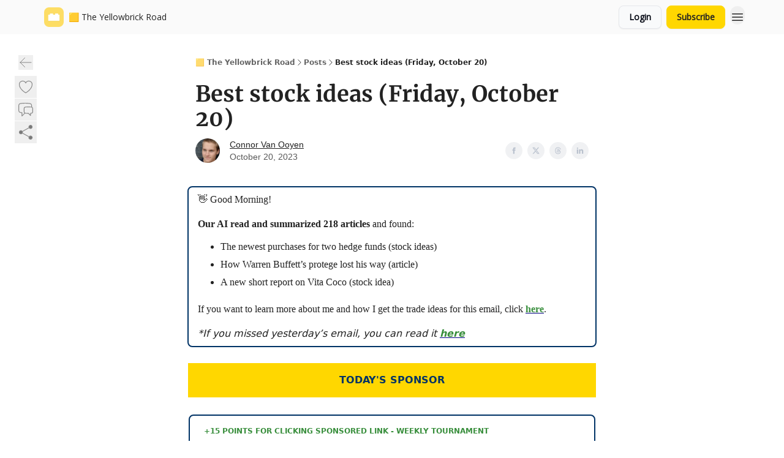

--- FILE ---
content_type: text/html; charset=utf-8
request_url: https://www.newsletter.theyellowbrickroad.email/p/best-stock-ideas-friday-october-20
body_size: 87324
content:
<!DOCTYPE html><html lang="en" class="h-full antialiased"><head><meta charSet="utf-8"/><meta name="viewport" content="width=device-width, initial-scale=1, shrink-to-fit=no"/><link rel="preload" as="image" href="https://media.beehiiv.com/cdn-cgi/image/fit=scale-down,format=auto,onerror=redirect,quality=80/uploads/publication/logo/8aa581ce-0d5c-4b55-8797-c9337c6408a8/thumb_Small_Icon__7_.png"/><meta name="mobile-web-app-capable" content="yes"/><meta name="apple-mobile-web-app-capable" content="yes"/><meta name="apple-mobile-web-app-status-bar-style" content="black-translucent"/><meta name="theme-color" content="#000000"/><title>Best stock ideas (Friday, October 20)</title><meta name="keywords" content="investing, money, finance"/><meta name="author" content="🟨 Connor from Yellowbrick"/><meta name="description" content=""/><meta property="og:type" content="website"/><meta property="og:url" content="https://www.newsletter.theyellowbrickroad.email/p/best-stock-ideas-friday-october-20"/><meta property="og:title" content="Best stock ideas (Friday, October 20)"/><meta property="og:description" content=""/><meta property="og:site_name" content="🟨 The Yellowbrick Road"/><meta property="og:image" content="https://beehiiv-images-production.s3.amazonaws.com/uploads/asset/file/f3ab71c7-12fc-4b92-bdb4-3eb499203364/thelittleduddas_isometric_soda_can_97e3aa09-cb80-4c8d-bca7-f2d9241bcbc7.png?t=1697729330"/><meta property="og:image:width" content="1200"/><meta property="og:image:height" content="630"/><meta property="og:image:alt" content="Get the best stock ideas from billion-dollar hedge funds, professional analysts, millionaire traders, and more in a free, daily email."/><meta name="twitter:url" content="https://www.newsletter.theyellowbrickroad.email/p/best-stock-ideas-friday-october-20"/><meta name="twitter:title" content="Best stock ideas (Friday, October 20)"/><meta name="twitter:description" content=""/><meta name="twitter:image" content="https://beehiiv-images-production.s3.amazonaws.com/uploads/asset/file/f3ab71c7-12fc-4b92-bdb4-3eb499203364/thelittleduddas_isometric_soda_can_97e3aa09-cb80-4c8d-bca7-f2d9241bcbc7.png?t=1697729330"/><meta name="twitter:card" content="summary_large_image"/><meta name="fb:app_id" content="1932054120322754"/><link rel="canonical" href="https://www.newsletter.theyellowbrickroad.email/p/best-stock-ideas-friday-october-20"/><link rel="icon" href="https://media.beehiiv.com/cdn-cgi/image/fit=scale-down,format=auto,onerror=redirect,quality=80/uploads/publication/logo/8aa581ce-0d5c-4b55-8797-c9337c6408a8/thumb_Small_Icon__7_.png" as="image"/><link rel="preload" href="https://fonts.googleapis.com/css2?family=Poppins&amp;display=swap" as="style"/><link rel="preload" href="https://fonts.googleapis.com/css2?family=Open+Sans&amp;display=swap" as="style"/><link rel="apple-touch-icon" href="https://media.beehiiv.com/cdn-cgi/image/fit=scale-down,format=auto,onerror=redirect,quality=80/uploads/publication/logo/8aa581ce-0d5c-4b55-8797-c9337c6408a8/thumb_Small_Icon__7_.png"/><link rel="apple-touch-startup-image" href="https://media.beehiiv.com/cdn-cgi/image/fit=scale-down,format=auto,onerror=redirect,quality=80/uploads/publication/logo/8aa581ce-0d5c-4b55-8797-c9337c6408a8/Small_Icon__7_.png"/><link rel="preconnect" href="https://fonts.googleapis.com"/><link rel="preconnect" href="https://fonts.gstatic.com"/><link rel="modulepreload" href="/assets/manifest-bec7c51c.js"/><link rel="modulepreload" href="/assets/entry.client-CHlI1IAS.js"/><link rel="modulepreload" href="/assets/jsx-runtime-D_zvdyIk.js"/><link rel="modulepreload" href="/assets/dayjs.min-D4MzlAtP.js"/><link rel="modulepreload" href="/assets/index-BBzaG9bH.js"/><link rel="modulepreload" href="/assets/i18next-BGmvVs3U.js"/><link rel="modulepreload" href="/assets/_commonjs-dynamic-modules-CtQqbtiX.js"/><link rel="modulepreload" href="/assets/components-C5no-WII.js"/><link rel="modulepreload" href="/assets/utils-LTbePiyI.js"/><link rel="modulepreload" href="/assets/context-DW2-aUzx.js"/><link rel="modulepreload" href="/assets/index-D0OCZx7A.js"/><link rel="modulepreload" href="/assets/types-DwE6zw8E.js"/><link rel="modulepreload" href="/assets/index-Dvnv69vE.js"/><link rel="modulepreload" href="/assets/index-BbOqpIuY.js"/><link rel="modulepreload" href="/assets/useTranslation-CAV35s9Y.js"/><link rel="modulepreload" href="/assets/index-CuoJpgyi.js"/><link rel="modulepreload" href="/assets/index-Wr5yffgI.js"/><link rel="modulepreload" href="/assets/index-H6M7ZPzl.js"/><link rel="modulepreload" href="/assets/useWebThemeContext-BvLGGc2T.js"/><link rel="modulepreload" href="/assets/PoweredByBeehiiv-dCHmWnDl.js"/><link rel="modulepreload" href="/assets/popover-BglPBT3X.js"/><link rel="modulepreload" href="/assets/useIsLoggedIn-B9HyFo9K.js"/><link rel="modulepreload" href="/assets/CreateAction-DcitIHWm.js"/><link rel="modulepreload" href="/assets/YoutubeIcon-C8D7vGn-.js"/><link rel="modulepreload" href="/assets/Image-B-VoZaGM.js"/><link rel="modulepreload" href="/assets/index-DjruDOev.js"/><link rel="modulepreload" href="/assets/index-DKsTtm2M.js"/><link rel="modulepreload" href="/assets/index-k4yTJkAg.js"/><link rel="modulepreload" href="/assets/menu-BDe4Y306.js"/><link rel="modulepreload" href="/assets/transition-T7tmt722.js"/><link rel="modulepreload" href="/assets/SlideUpModal-DfpVndQ8.js"/><link rel="modulepreload" href="/assets/index-DcpNk-OI.js"/><link rel="modulepreload" href="/assets/ChevronDownIcon-BtyKFSr5.js"/><link rel="modulepreload" href="/assets/XMarkIcon-oWoCoh7U.js"/><link rel="modulepreload" href="/assets/dialog-zLTZLq4f.js"/><link rel="modulepreload" href="/assets/index-8M2-4Ab3.js"/><link rel="modulepreload" href="/assets/local_storage-CwLaVEdy.js"/><link rel="modulepreload" href="/assets/useNonRevalidatingFetcher-D20m561v.js"/><link rel="modulepreload" href="/assets/index-DmsvZN0l.js"/><link rel="modulepreload" href="/assets/useIsMobile-tNUqFicK.js"/><link rel="modulepreload" href="/assets/disclosure-BdNBI9vg.js"/><link rel="modulepreload" href="/assets/SparklesIcon-B3zZ80lm.js"/><link rel="modulepreload" href="/assets/useSignupRedirects-D3Wy-IyC.js"/><link rel="modulepreload" href="/assets/useToast-CjxatSEk.js"/><link rel="modulepreload" href="/assets/useTypedLoaderData-CMMwj-4G.js"/><link rel="modulepreload" href="/assets/useWebBuilderCommunicator-DHT3E35p.js"/><link rel="modulepreload" href="/assets/CheckIcon-DzkUH3Qx.js"/><link rel="modulepreload" href="/assets/XMarkIcon-DYFBY0Gw.js"/><link rel="modulepreload" href="/assets/index-C9-YuB-1.js"/><link rel="modulepreload" href="/assets/StatusInputs-1bAxfxmQ.js"/><link rel="modulepreload" href="/assets/use-root-containers-DavySQOK.js"/><link rel="modulepreload" href="/assets/render-CYmDUrls.js"/><link rel="modulepreload" href="/assets/use-owner-o9UGMoFC.js"/><link rel="modulepreload" href="/assets/focus-management-BEFoA6wC.js"/><link rel="modulepreload" href="/assets/hidden-B6e6U2AH.js"/><link rel="modulepreload" href="/assets/keyboard-DCGal9-h.js"/><link rel="modulepreload" href="/assets/use-resolve-button-type-CcS-h_MO.js"/><link rel="modulepreload" href="/assets/bugs-8psK71Yj.js"/><link rel="modulepreload" href="/assets/use-disposables-CE7I-t1e.js"/><link rel="modulepreload" href="/assets/use-tree-walker-CiOtkuwH.js"/><link rel="modulepreload" href="/assets/use-is-mounted-UgPIiBJZ.js"/><link rel="modulepreload" href="/assets/LoginWithPasswordAction-H9wwvgxz.js"/><link rel="modulepreload" href="/assets/usePublication-BfOQZfjb.js"/><link rel="modulepreload" href="/assets/Input-BknZWsAJ.js"/><link rel="modulepreload" href="/assets/RedirectToHiddenInput-BHN85T8w.js"/><link rel="modulepreload" href="/assets/description-BxmUyVSc.js"/><link rel="modulepreload" href="/assets/index-DpAPvMXS.js"/><link rel="modulepreload" href="/assets/root-Cdp69o_-.js"/><link rel="modulepreload" href="/assets/index-CX7-ttLj.js"/><link rel="modulepreload" href="/assets/BackButton-B8mAyQAY.js"/><link rel="modulepreload" href="/assets/index-Bt617SOE.js"/><link rel="modulepreload" href="/assets/HeroChatIcon-Ct_Gmp84.js"/><link rel="modulepreload" href="/assets/LockClosedIcon-2KEQVK5S.js"/><link rel="modulepreload" href="/assets/FreeGatedContent-Cax4z3Xk.js"/><link rel="modulepreload" href="/assets/index-DcCyKzD9.js"/><link rel="modulepreload" href="/assets/ChevronRightIcon-B6u-MYSs.js"/><link rel="modulepreload" href="/assets/index-u66lsudN.js"/><link rel="modulepreload" href="/assets/relativeTime-MEdRDOTz.js"/><link rel="modulepreload" href="/assets/fonts-CjUFERM6.js"/><link rel="modulepreload" href="/assets/ArrowLeftIcon-Bc7qwYZJ.js"/><link rel="modulepreload" href="/assets/_slug-DHTsLPHy.js"/><script>window.__AppGlobals__={"SENTRY_CLIENT_DSN":"https://35c3cc890abe9dbb51e6e513fcd6bbca@o922922.ingest.us.sentry.io/4507170453979136","SENTRY_ENV":"production","SENTRY_RELEASE":"1829caa086b75055a5f3b9edccae3627da21250f","STRIPE_PUBLISHABLE_KEY":"pk_live_51IekcQKHPFAlBzyyGNBguT5BEI7NEBqrTxJhsYN1FI1lQb9iWxU5U2OXfi744NEMx5p7EDXh08YXrudrZkkG9bGc00ZCrkXrxL","VAPID_PUBLIC_KEY":"BEhdtfPr1iefl9Jd16511ML4L5eC4dp4exGTAqE95rZEgjRPqc-k1FymD_b-e7XaC5g43hejZ0y_VGJq72zncjY","VITE_HUMAN_ENABLED":"true","VITE_HUMAN_URL":"//client.px-cloud.net/PXeBumDLwe/main.min.js","VITE_ADNETWORK_PIXELJS_URL":"https://beehiiv-adnetwork-production.s3.amazonaws.com/pixel-js.js","VITE_ADNETWORK_PIXELV2_URL":"https://beehiiv-adnetwork-production.s3.amazonaws.com/pixel-v2.js","RELEASE_VERSION":"v253","VITE_BIRDIE_CLIENT_ID":"q2je1lwj","ENABLE_SENTRY_DEV":false};</script><link rel="stylesheet" href="https://fonts.googleapis.com/css2?family=Poppins&amp;display=swap"/><link rel="stylesheet" href="https://fonts.googleapis.com/css2?family=Open+Sans&amp;display=swap"/><script type="application/ld+json">{"@context":"https://schema.org","@type":"WebPage","identifier":"best-stock-ideas-friday-october-20","url":"http://www.newsletter.theyellowbrickroad.email/p/best-stock-ideas-friday-october-20","mainEntityOfPage":{"@type":"WebPage","@id":"http://www.newsletter.theyellowbrickroad.email/p/best-stock-ideas-friday-october-20"},"headline":"Best stock ideas (Friday, October 20)","description":"","datePublished":"2023-10-20T09:36:00.000Z","dateModified":"2025-04-14T15:31:34Z","isAccessibleForFree":true,"image":{"@type":"ImageObject","url":"https://beehiiv-images-production.s3.amazonaws.com/uploads/asset/file/f3ab71c7-12fc-4b92-bdb4-3eb499203364/thelittleduddas_isometric_soda_can_97e3aa09-cb80-4c8d-bca7-f2d9241bcbc7.png?t=1697729330"},"author":{"@type":"Person","name":"Connor Van Ooyen","image":{"@type":"ImageObject","contentUrl":"https://beehiiv-images-production.s3.amazonaws.com/uploads/user/profile_picture/0be0a3ac-8c0c-47c2-a1e6-24b3f64f5199/connor.png","thumbnailUrl":"https://beehiiv-images-production.s3.amazonaws.com/uploads/user/profile_picture/0be0a3ac-8c0c-47c2-a1e6-24b3f64f5199/thumb_connor.png"}},"publisher":{"@type":"Organization","name":"🟨 The Yellowbrick Road","url":"https://www.newsletter.theyellowbrickroad.email/","identifier":"8aa581ce-0d5c-4b55-8797-c9337c6408a8","sameAs":["https://twitter.com/joinyellowbrick"],"logo":{"@type":"ImageObject","url":"https://media.beehiiv.com/cdn-cgi/image/fit=scale-down,format=auto,onerror=redirect,quality=80/uploads/publication/logo/8aa581ce-0d5c-4b55-8797-c9337c6408a8/Small_Icon__7_.png","contentUrl":"https://media.beehiiv.com/cdn-cgi/image/fit=scale-down,format=auto,onerror=redirect,quality=80/uploads/publication/logo/8aa581ce-0d5c-4b55-8797-c9337c6408a8/Small_Icon__7_.png","thumbnailUrl":"https://media.beehiiv.com/cdn-cgi/image/fit=scale-down,format=auto,onerror=redirect,quality=80/uploads/publication/logo/8aa581ce-0d5c-4b55-8797-c9337c6408a8/thumb_Small_Icon__7_.png"},"image":{"@type":"ImageObject","url":"https://media.beehiiv.com/cdn-cgi/image/fit=scale-down,format=auto,onerror=redirect,quality=80/uploads/publication/logo/8aa581ce-0d5c-4b55-8797-c9337c6408a8/Small_Icon__7_.png","contentUrl":"https://media.beehiiv.com/cdn-cgi/image/fit=scale-down,format=auto,onerror=redirect,quality=80/uploads/publication/logo/8aa581ce-0d5c-4b55-8797-c9337c6408a8/Small_Icon__7_.png","thumbnailUrl":"https://media.beehiiv.com/cdn-cgi/image/fit=scale-down,format=auto,onerror=redirect,quality=80/uploads/publication/logo/8aa581ce-0d5c-4b55-8797-c9337c6408a8/thumb_Small_Icon__7_.png"}},"breadcrumb":{"@type":"BreadcrumbList","itemListElement":[{"@type":"ListItem","position":1,"item":{"@id":"https://www.newsletter.theyellowbrickroad.email/","name":"🟨 The Yellowbrick Road"}},{"@type":"ListItem","position":2,"item":{"@id":"http://www.newsletter.theyellowbrickroad.email/p/best-stock-ideas-friday-october-20","name":"Best stock ideas (Friday, October 20)"}}]}}</script><style>:root {
  --wt-primary-color: #ffd700;
  --wt-text-on-primary-color: #222222;

  --wt-secondary-color: #F9FAFB;
  --wt-text-on-secondary-color: #030712;

  --wt-tertiary-color: #FFFFFF;
  --wt-text-on-tertiary-color: #222222;

  --wt-background-color: #FFFFFF;
  --wt-text-on-background-color: #222222;

  --wt-subscribe-background-color: #FFFFFF;
  --wt-text-on-subscribe-background-color: #222222;

  --wt-header-font: "Poppins", ui-sans-serif, system-ui, -apple-system, BlinkMacSystemFont, "Segoe UI", Roboto,"Helvetica Neue", Arial, "Noto Sans", sans-serif, "Apple Color Emoji", "Segoe UI Emoji", "Segoe UI Symbol", "Noto Color Emoji";
  --wt-body-font: "Open Sans", ui-sans-serif, system-ui, -apple-system, BlinkMacSystemFont, "Segoe UI", Roboto, "Helvetica Neue", Arial, "Noto Sans", sans-serif, "Apple Color Emoji", "Segoe UI Emoji", "Segoe UI Symbol", "Noto Color Emoji";
  --wt-button-font: "Open Sans", ui-sans-serif, system-ui, -apple-system, BlinkMacSystemFont, "Segoe UI", Roboto, "Helvetica Neue", Arial, "Noto Sans", sans-serif, "Apple Color Emoji", "Segoe UI Emoji", "Segoe UI Symbol", "Noto Color Emoji";

  --wt-border-radius: 8px
}

.bg-wt-primary { background-color: var(--wt-primary-color); }
.text-wt-primary { color: var(--wt-primary-color); }
.border-wt-primary { border-color: var(--wt-primary-color); }

.bg-wt-text-on-primary { background-color: var(--wt-text-on-primary-color); }
.text-wt-text-on-primary { color: var(--wt-text-on-primary-color); }
.border-wt-text-on-primary { border-color: var(--wt-text-on-primary-color); }

.bg-wt-secondary { background-color: var(--wt-secondary-color); }
.text-wt-secondary { color: var(--wt-secondary-color); }
.border-wt-secondary { border-color: var(--wt-secondary-color); }

.bg-wt-text-on-secondary { background-color: var(--wt-text-on-secondary-color); }
.text-wt-text-on-secondary { color: var(--wt-text-on-secondary-color); }
.border-wt-text-on-secondary { border-color: var(--wt-text-on-secondary-color); }

.bg-wt-tertiary { background-color: var(--wt-tertiary-color); }
.text-wt-tertiary { color: var(--wt-tertiary-color); }
.border-wt-tertiary { border-color: var(--wt-tertiary-color); }

.bg-wt-text-on-tertiary { background-color: var(--wt-text-on-tertiary-color); }
.text-wt-text-on-tertiary { color: var(--wt-text-on-tertiary-color); }
.border-wt-text-on-tertiary { border-color: var(--wt-text-on-tertiary-color); }

.bg-wt-background { background-color: var(--wt-background-color); }
.text-wt-background { color: var(--wt-background-color); }
.border-wt-background { border-color: var(--wt-background-color); }

.bg-wt-text-on-background { background-color: var(--wt-text-on-background-color); }
.text-wt-text-on-background { color: var(--wt-text-on-background-color); }
.border-wt-text-on-background { border-color: var(--wt-text-on-background-color); }

.bg-wt-subscribe-background { background-color: var(--wt-subscribe-background-color); }
.text-wt-subscribe-background { color: var(--wt-subscribe-background-color); }
.border-wt-subscribe-background { border-color: var(--wt-subscribe-background-color); }

.bg-wt-text-on-subscribe-background { background-color: var(--wt-text-on-subscribe-background-color); }
.text-wt-text-on-subscribe-background { color: var(--wt-text-on-subscribe-background-color); }
.border-wt-text-on-subscribe-background { border-color: var(--wt-text-on-subscribe-background-color); }

.rounded-wt { border-radius: var(--wt-border-radius); }

.wt-header-font { font-family: var(--wt-header-font); }
.wt-body-font { font-family: var(--wt-body-font); }
.wt-button-font { font-family: var(--wt-button-font); }

input:focus { --tw-ring-color: transparent !important; }

li a { word-break: break-word; }

@media only screen and (max-width:667px) {
  .mob-stack {
    display: block !important;
    width: 100% !important;
  }

  .mob-w-full {
    width: 100% !important;
  }
}

</style><link rel="stylesheet" href="/assets/root-CI65O9zT.css"/><link rel="stylesheet" href="/assets/BackButton-icJ-rWaN.css"/></head><body class="flex h-full flex-col bg-wt-background text-wt-text-on-background"><div class=""><div class="flex min-h-screen flex-col"><div></div><div id="_rht_toaster" style="position:fixed;z-index:9999;top:16px;left:16px;right:16px;bottom:16px;pointer-events:none"></div><nav class="px-4 sm:px-6 w-full py-2" style="background-color:#fafafa"><div class="mx-auto w-full max-w-6xl"><div class="mx-auto flex items-center justify-between"><div class="flex items-center space-x-2"><a class="rounded-lg transition:all px-2 py-1 hover:bg-black/5" data-discover="true" href="/"><div class="flex items-center space-x-2"><div class="w-8 h-8 overflow-hidden rounded-wt"><figure class="aspect-square relative h-full overflow-hidden w-full"><img class="absolute inset-0 h-full w-full object-cover" width="100" height="100" src="https://media.beehiiv.com/cdn-cgi/image/fit=scale-down,format=auto,onerror=redirect,quality=80/uploads/publication/logo/8aa581ce-0d5c-4b55-8797-c9337c6408a8/thumb_Small_Icon__7_.png" alt="🟨 The Yellowbrick Road logo"/></figure></div><span style="color:#222222;font-family:Open Sans, sans-ui-sans-serif, system-ui, -apple-system, BlinkMacSystemFont, &quot;Segoe UI&quot;, Roboto,&quot;Helvetica Neue&quot;, Arial, &quot;Noto Sans&quot;, sans-serif, &quot;Apple Color Emoji&quot;, &quot;Segoe UI Emoji&quot;, &quot;Segoe UI Symbol&quot;, &quot;Noto Color Emoji&quot;" class="hidden text-sm sm:text-md wt-text-primary md:block text-md font-regular font-ariel">🟨 The Yellowbrick Road</span></div></a><div class="opacity-0 block"><div class="z-20 flex gap-1"><div class="cursor-pointer" data-headlessui-state=""><div class=""><button style="color:#222222;font-family:Open Sans;z-index:0" class="rounded-lg inline-flex items-center px-2 py-2 hover:bg-black/5 focus:outline-none focus-visible:ring-2" type="button" aria-expanded="false" data-headlessui-state=""><span style="color:#222222;font-family:Open Sans, sans-ui-sans-serif, system-ui, -apple-system, BlinkMacSystemFont, &quot;Segoe UI&quot;, Roboto,&quot;Helvetica Neue&quot;, Arial, &quot;Noto Sans&quot;, sans-serif, &quot;Apple Color Emoji&quot;, &quot;Segoe UI Emoji&quot;, &quot;Segoe UI Symbol&quot;, &quot;Noto Color Emoji&quot;" class="text-xs sm:block text-md font-regular font-ariel">Yellowbrick Website</span><div style="color:#222222"><svg xmlns="http://www.w3.org/2000/svg" viewBox="0 0 24 24" fill="currentColor" aria-hidden="true" data-slot="icon" class=" ml-2 h-3 w-3 transition duration-150 ease-in-out"><path fill-rule="evenodd" d="M12.53 16.28a.75.75 0 0 1-1.06 0l-7.5-7.5a.75.75 0 0 1 1.06-1.06L12 14.69l6.97-6.97a.75.75 0 1 1 1.06 1.06l-7.5 7.5Z" clip-rule="evenodd"></path></svg></div></button></div></div><div hidden="" style="position:fixed;top:1px;left:1px;width:1px;height:0;padding:0;margin:-1px;overflow:hidden;clip:rect(0, 0, 0, 0);white-space:nowrap;border-width:0;display:none"></div><a class="transition:all rounded-wt px-2 py-2 hover:bg-black/5" data-discover="true" href="/c/welcome-to-yellowbrick"><span style="color:#222222;font-family:Open Sans, sans-ui-sans-serif, system-ui, -apple-system, BlinkMacSystemFont, &quot;Segoe UI&quot;, Roboto,&quot;Helvetica Neue&quot;, Arial, &quot;Noto Sans&quot;, sans-serif, &quot;Apple Color Emoji&quot;, &quot;Segoe UI Emoji&quot;, &quot;Segoe UI Symbol&quot;, &quot;Noto Color Emoji&quot;" class="whitespace-nowrap text-xs sm:block text-md font-regular font-ariel">Welcome - Yellowbrick Investing</span></a><a class="transition:all rounded-wt px-2 py-2 hover:bg-black/5" data-discover="true" href="/c/yellowbrick-premium"><span style="color:#222222;font-family:Open Sans, sans-ui-sans-serif, system-ui, -apple-system, BlinkMacSystemFont, &quot;Segoe UI&quot;, Roboto,&quot;Helvetica Neue&quot;, Arial, &quot;Noto Sans&quot;, sans-serif, &quot;Apple Color Emoji&quot;, &quot;Segoe UI Emoji&quot;, &quot;Segoe UI Symbol&quot;, &quot;Noto Color Emoji&quot;" class="whitespace-nowrap text-xs sm:block text-md font-regular font-ariel">Yellowbrick Premium</span></a></div></div></div><div class="flex items-center space-x-2"><div class="flex items-center space-x-2"><button class="border font-medium shadow-sm wt-button-font inline-flex items-center disabled:bg-gray-400 disabled:cursor-not-allowed focus:outline-none focus:ring-2 focus:ring-offset-2 justify-center transition-colors rounded-wt px-4 py-2 text-sm border-gray-300 text-gray-700 bg-white shadow-md focus:ring-wt-primary !text-sm !font-semibold shadow-none" style="background:#F9FAFB;border:1px solid #E5E7EB;color:#030712;font-family:Open Sans">Login</button><a class="border font-medium shadow-sm wt-button-font inline-flex items-center disabled:bg-gray-400 disabled:cursor-not-allowed focus:outline-none focus:ring-2 focus:ring-offset-2 justify-center transition-colors rounded-wt px-4 py-2 text-sm border-wt-primary text-wt-text-on-primary bg-wt-primary disabled:border-gray-500 focus:ring-wt-primary whitespace-nowrap !text-sm !font-semibold shadow-none" style="background:#ffd700;border:1px solid #ffd700;color:#222222;font-family:Open Sans" data-discover="true" href="/subscribe">Subscribe</a></div><div class="relative inline-block text-left" data-headlessui-state=""><button aria-label="Menu" class="rounded-full transition-all" id="headlessui-menu-button-_R_6jl5_" type="button" aria-haspopup="menu" aria-expanded="false" data-headlessui-state=""><div class="mt-1.5 rounded hover:bg-black/5" style="color:#222222"><svg xmlns="http://www.w3.org/2000/svg" fill="none" viewBox="0 0 24 24" stroke-width="1.5" stroke="currentColor" aria-hidden="true" data-slot="icon" class="h-6 w-6"><path stroke-linecap="round" stroke-linejoin="round" d="M3.75 6.75h16.5M3.75 12h16.5m-16.5 5.25h16.5"></path></svg></div></button></div></div></div></div></nav><main class="flex-grow"><div><div class="sticky top-0 z-50 w-full"><div aria-valuemax="100" aria-valuemin="0" aria-valuenow="0" aria-valuetext="0%" role="progressbar" data-state="loading" data-value="0" data-max="100" class="relative overflow-hidden h-1.5 bg-transparent w-full"><div data-state="loading" data-value="0" data-max="100" class="h-full w-full bg-wt-primary" style="width:0%"></div></div></div><div class="fixed bottom-0 left-0 z-50 px-4"></div><script type="module">
var e, t, r, i, n;
(t = {}),
  (r = {}),
  null ==
    (i = (e =
      "undefined" != typeof globalThis
        ? globalThis
        : "undefined" != typeof self
          ? self
          : "undefined" != typeof window
            ? window
            : "undefined" != typeof global
              ? global
              : {}).parcelRequire326a) &&
    (((i = function (e) {
      if (e in t) return t[e].exports;
      if (e in r) {
        var i = r[e];
        delete r[e];
        var n = { id: e, exports: {} };
        return (t[e] = n), i.call(n.exports, n, n.exports), n.exports;
      }
      var o = Error("Cannot find module '" + e + "'");
      throw ((o.code = "MODULE_NOT_FOUND"), o);
    }).register = function (e, t) {
      r[e] = t;
    }),
    (e.parcelRequire326a = i)),
  (n = i.register)("gUOGs", function (e, t) {
    Object.defineProperty(e.exports, "__esModule", { value: !0 });
    var r,
      n = i("kBCj4"),
      o = i("53LBo"),
      s = [],
      a = (function () {
        function e(e) {
          (this.$$observationTargets = []),
            (this.$$activeTargets = []),
            (this.$$skippedTargets = []);
          var t =
            void 0 === e
              ? "Failed to construct 'ResizeObserver': 1 argument required, but only 0 present."
              : "function" != typeof e
                ? "Failed to construct 'ResizeObserver': The callback provided as parameter 1 is not a function."
                : void 0;
          if (t) throw TypeError(t);
          this.$$callback = e;
        }
        return (
          (e.prototype.observe = function (e) {
            var t = d("observe", e);
            if (t) throw TypeError(t);
            u(this.$$observationTargets, e) >= 0 ||
              (this.$$observationTargets.push(new n.ResizeObservation(e)),
              0 > s.indexOf(this) && (s.push(this), v()));
          }),
          (e.prototype.unobserve = function (e) {
            var t = d("unobserve", e);
            if (t) throw TypeError(t);
            var r = u(this.$$observationTargets, e);
            r < 0 ||
              (this.$$observationTargets.splice(r, 1),
              0 === this.$$observationTargets.length && c(this));
          }),
          (e.prototype.disconnect = function () {
            (this.$$observationTargets = []),
              (this.$$activeTargets = []),
              c(this);
          }),
          e
        );
      })();
    function c(e) {
      var t = s.indexOf(e);
      t >= 0 && (s.splice(t, 1), $());
    }
    function d(e, t) {
      return void 0 === t
        ? "Failed to execute '" +
            e +
            "' on 'ResizeObserver': 1 argument required, but only 0 present."
        : t && t.nodeType === window.Node.ELEMENT_NODE
          ? void 0
          : "Failed to execute '" +
            e +
            "' on 'ResizeObserver': parameter 1 is not of type 'Element'.";
    }
    function u(e, t) {
      for (var r = 0; r < e.length; r += 1) if (e[r].target === t) return r;
      return -1;
    }
    e.exports.ResizeObserver = a;
    var l = function (e) {
        s.forEach(function (t) {
          (t.$$activeTargets = []),
            (t.$$skippedTargets = []),
            t.$$observationTargets.forEach(function (r) {
              r.isActive() &&
                (h(r.target) > e
                  ? t.$$activeTargets.push(r)
                  : t.$$skippedTargets.push(r));
            });
        });
      },
      f = function () {
        var e = 1 / 0;
        return (
          s.forEach(function (t) {
            if (t.$$activeTargets.length) {
              var r = [];
              t.$$activeTargets.forEach(function (t) {
                var i = new o.ResizeObserverEntry(t.target);
                r.push(i),
                  (t.$$broadcastWidth = i.contentRect.width),
                  (t.$$broadcastHeight = i.contentRect.height);
                var n = h(t.target);
                n < e && (e = n);
              }),
                t.$$callback(r, t),
                (t.$$activeTargets = []);
            }
          }),
          e
        );
      },
      p = function () {
        var e = new window.ErrorEvent("ResizeLoopError", {
          message:
            "ResizeObserver loop completed with undelivered notifications.",
        });
        window.dispatchEvent(e);
      },
      h = function (e) {
        for (var t = 0; e.parentNode; ) (e = e.parentNode), (t += 1);
        return t;
      },
      g = function () {
        for (
          l(0);
          s.some(function (e) {
            return !!e.$$activeTargets.length;
          });

        )
          l(f());
        s.some(function (e) {
          return !!e.$$skippedTargets.length;
        }) && p();
      },
      v = function () {
        r || b();
      },
      b = function () {
        r = window.requestAnimationFrame(function () {
          g(), b();
        });
      },
      $ = function () {
        r &&
          !s.some(function (e) {
            return !!e.$$observationTargets.length;
          }) &&
          (window.cancelAnimationFrame(r), (r = void 0));
      };
    e.exports.install = function () {
      return (window.ResizeObserver = a);
    };
  }),
  n("kBCj4", function (e, t) {
    Object.defineProperty(e.exports, "__esModule", { value: !0 });
    var r = i("ardMU"),
      n = (function () {
        function e(e) {
          (this.target = e),
            (this.$$broadcastWidth = this.$$broadcastHeight = 0);
        }
        return (
          Object.defineProperty(e.prototype, "broadcastWidth", {
            get: function () {
              return this.$$broadcastWidth;
            },
            enumerable: !0,
            configurable: !0,
          }),
          Object.defineProperty(e.prototype, "broadcastHeight", {
            get: function () {
              return this.$$broadcastHeight;
            },
            enumerable: !0,
            configurable: !0,
          }),
          (e.prototype.isActive = function () {
            var e = r.ContentRect(this.target);
            return (
              !!e &&
              (e.width !== this.broadcastWidth ||
                e.height !== this.broadcastHeight)
            );
          }),
          e
        );
      })();
    e.exports.ResizeObservation = n;
  }),
  n("ardMU", function (e, t) {
    Object.defineProperty(e.exports, "__esModule", { value: !0 }),
      (e.exports.ContentRect = function (e) {
        if ("getBBox" in e) {
          var t = e.getBBox();
          return Object.freeze({
            height: t.height,
            left: 0,
            top: 0,
            width: t.width,
          });
        }
        var r = window.getComputedStyle(e);
        return Object.freeze({
          height: parseFloat(r.height || "0"),
          left: parseFloat(r.paddingLeft || "0"),
          top: parseFloat(r.paddingTop || "0"),
          width: parseFloat(r.width || "0"),
        });
      });
  }),
  n("53LBo", function (e, t) {
    Object.defineProperty(e.exports, "__esModule", { value: !0 });
    var r = i("ardMU");
    e.exports.ResizeObserverEntry = function (e) {
      (this.target = e), (this.contentRect = r.ContentRect(e));
    };
  }),
  (function () {
    if (
      !(function () {
        if (!window.__stwts || !Object.keys(window.__stwts).length)
          return (
            (window.__stwts = { buildVersion: "1.0.0", widgets: { init: !0 } }),
            !0
          );
      })()
    )
      return;
    function e(e, t) {
      t <= 300 && (e.style.width = "300px"),
        t >= 600 && (e.style.width = "600px"),
        t > 300 && t < 600 && (e.style.width = `${t}px`);
    }
    "undefined" == typeof ResizeObserver && i("gUOGs").install();
    let t = new (ResizeObserver || window.ResizeObserver)(function (t) {
      t.forEach((t) => {
        let r = t?.contentRect?.width,
          i = t.target.querySelector("iframe");
        r && i && e(i, r);
      });
    });

    function loadStocktwitsEmbeds() {
      Array.from(
        document.querySelectorAll("blockquote.stocktwits-embedded-post"),
      ).forEach((r) => {
        !(function (t, r) {
          if (t.getAttribute("visited")) return;
          let i = t.getAttribute("data-origin"),
            n = t.getAttribute("data-id"),
            o = document.createElement("div");
          (o.style.display = "flex"),
            (o.style.maxWidth = "600px"),
            (o.style.width = "100%"),
            (o.style.marginTop = "10px"),
            (o.style.marginBottom = "10px");
          let s = document.createElement("iframe");
          o.appendChild(s);
          let a = `${i}/embeddable/message/${n}`;
          (s.style.width = "640px"),
            (s.style.height = "0"),
            (s.style.maxWidth = "600px"),
            (s.style.position = "static"),
            (s.style.visibility = "visible"),
            (s.style.display = "block"),
            (s.style.flexGrow = "1"),
            s.setAttribute("frameborder", "0"),
            s.setAttribute("allowtransparency", "true"),
            s.setAttribute("scrolling", "no"),
            s.setAttribute("allowfullscreen", "true");
          let c = !1,
            d = null;
          function u(e) {
            c = !0;
            let { height: r } = e.data;
            void 0 !== r && (s.style.height = `${r}px`),
              document.body.contains(t) && t.remove();
          }
          t.parentNode.insertBefore(o, t), t.setAttribute("visited", true),
            s.addEventListener("load", function () {
              e(s, o.clientWidth),
                (function () {
                  let e = () => {
                    ((d = new MessageChannel()).port1.onmessage = u),
                      s.contentWindow.postMessage(
                        { message: "initialize" },
                        "*",
                        [d.port2],
                      );
                  };
                  e();
                  let t = setInterval(() => {
                    c ? clearInterval(t) : e();
                  }, 60);
                })();
            }),
            s.setAttribute("src", a),
            r.observe(o);
        })(r, t);
      });
    }

    window.__stwts.loadStocktwitsEmbeds = loadStocktwitsEmbeds;
  })();
</script><div class="relative mx-auto max-w-6xl px-4"><div class="fixed bottom-0 left-0 top-auto z-20 w-full rounded bg-wt-background shadow-xl transition-all duration-300 ease-in-out md:bottom-auto md:z-auto md:!w-fit md:border-none md:shadow-none opacity-100 md:top-20"><div class="absolute left-0 top-0 w-full border border-t border-wt-text-on-background bg-wt-background opacity-10 md:hidden"></div><div class="mx-auto w-full max-w-6xl px-0 lg:px-4"><div class="flex flex-col gap-8 md:h-40"><div class=""><div class="grid grid-cols-3 p-4 px-8 sm:p-2 sm:px-2 md:grid-cols-1 md:gap-2"><div class="relative flex flex-col justify-center md:left-1"><div class="flex h-7 w-7 items-center justify-center rounded-wt transition-all hover:bg-black/5"><button class="cursor-pointer"><svg xmlns="http://www.w3.org/2000/svg" fill="none" viewBox="0 0 24 24" stroke-width="1.5" stroke="currentColor" aria-hidden="true" data-slot="icon" class="h-6 w-6 stroke-1 text-wt-text-on-background opacity-50"><path stroke-linecap="round" stroke-linejoin="round" d="M10.5 19.5 3 12m0 0 7.5-7.5M3 12h18"></path></svg></button></div></div><div class="flex items-center justify-center gap-3 md:flex-col md:items-start md:gap-1"><button class="group" type="button"><div class="text-wt-text-on-background opacity-50 group-hover:opacity-100 flex items-center"><div class="rounded-full p-1 hover:bg-[#f3f4f6]"><svg xmlns="http://www.w3.org/2000/svg" fill="none" viewBox="0 0 24 24" stroke-width="1.5" stroke="currentColor" class="h-7 w-7 outline-none h-4 w-4 stroke-1"><path stroke-linecap="round" stroke-linejoin="round" d="M21 8.25c0-2.485-2.099-4.5-4.688-4.5-1.935 0-3.597 1.126-4.312 2.733-.715-1.607-2.377-2.733-4.313-2.733C5.1 3.75 3 5.765 3 8.25c0 7.22 9 12 9 12s9-4.78 9-12Z"></path></svg></div><span class="hidden text-transparent text-sm font-medium group-hover:opacity-100">0</span></div></button><button type="button" class="group relative top-[1px] flex items-center outline-none md:pt-0"><div class="rounded-full p-1 hover:bg-[#f3f4f6]"><svg xmlns="http://www.w3.org/2000/svg" fill="none" viewBox="0 0 24 24" stroke-width="1.5" stroke="currentColor" class="h-7 w-7 stroke-1 text-wt-text-on-background opacity-50 group-hover:opacity-100"><path stroke-linecap="round" stroke-linejoin="round" d="M20.25 8.511c.884.284 1.5 1.128 1.5 2.097v4.286c0 1.136-.847 2.1-1.98 2.193-.34.027-.68.052-1.02.072v3.091l-3-3c-1.354 0-2.694-.055-4.02-.163a2.115 2.115 0 0 1-.825-.242m9.345-8.334a2.126 2.126 0 0 0-.476-.095 48.64 48.64 0 0 0-8.048 0c-1.131.094-1.976 1.057-1.976 2.192v4.286c0 .837.46 1.58 1.155 1.951m9.345-8.334V6.637c0-1.621-1.152-3.026-2.76-3.235A48.455 48.455 0 0 0 11.25 3c-2.115 0-4.198.137-6.24.402-1.608.209-2.76 1.614-2.76 3.235v6.226c0 1.621 1.152 3.026 2.76 3.235.577.075 1.157.14 1.74.194V21l4.155-4.155"></path></svg></div><span class="hidden relative -top-[1px] text-sm font-medium group-hover:opacity-100 md:top-0">0</span></button><div class="relative z-20 inline-block text-left md:z-0" data-headlessui-state=""><button class="relative right-[2px] top-[1.5px] outline-none md:right-[0px]" id="headlessui-menu-button-_R_3qlkl5_" type="button" aria-haspopup="menu" aria-expanded="false" data-headlessui-state=""><div class="flex items-center rounded-full p-1 hover:bg-[#f3f4f6]"><svg xmlns="http://www.w3.org/2000/svg" viewBox="0 0 24 24" stroke-width="1.5" stroke="currentColor" class="text-wt-text-on-background opacity-50 hover:opacity-100 h-7 w-7 stroke-1 text-gray-400"><path stroke-linecap="round" stroke-linejoin="round" d="M7.217 10.907a2.25 2.25 0 1 0 0 2.186m0-2.186c.18.324.283.696.283 1.093s-.103.77-.283 1.093m0-2.186 9.566-5.314m-9.566 7.5 9.566 5.314m0 0a2.25 2.25 0 1 0 3.935 2.186 2.25 2.25 0 0 0-3.935-2.186Zm0-12.814a2.25 2.25 0 1 0 3.933-2.185 2.25 2.25 0 0 0-3.933 2.185Z"></path></svg></div></button></div></div></div></div></div></div></div><div class=""><div class="mx-auto flex max-w-2xl flex-col pb-4"><div class="mt-8" style="padding-left:15px;padding-right:15px"><ul class="flex flex-wrap items-center gap-2 text-xs font-semibold"><li class="flex items-center gap-2 text-wt-text-on-background"><a href="../" class="opacity-70">🟨 The Yellowbrick Road</a><svg xmlns="http://www.w3.org/2000/svg" fill="none" viewBox="0 0 24 24" stroke-width="1.5" stroke="currentColor" aria-hidden="true" data-slot="icon" height="14px"><path stroke-linecap="round" stroke-linejoin="round" d="m8.25 4.5 7.5 7.5-7.5 7.5"></path></svg></li><li class="flex items-center gap-2 text-wt-text-on-background"><span class="opacity-70">Posts</span><svg xmlns="http://www.w3.org/2000/svg" fill="none" viewBox="0 0 24 24" stroke-width="1.5" stroke="currentColor" aria-hidden="true" data-slot="icon" height="14px"><path stroke-linecap="round" stroke-linejoin="round" d="m8.25 4.5 7.5 7.5-7.5 7.5"></path></svg></li><li class="flex items-center gap-2 text-wt-text-on-background"><span class="!opacity-100">Best stock ideas (Friday, October 20)</span></li></ul></div><div><div><div><link href="https://fonts.gstatic.com" rel="preconnect"><link href="https://fonts.googleapis.com/css2?family=Poppins&amp;display=swap" rel="stylesheet"><link href="https://fonts.googleapis.com/css2?family=Open+Sans&amp;display=swap" rel="stylesheet"><link href="https://fonts.googleapis.com/css2?family=Open+Sans&amp;display=swap" rel="stylesheet"><style type="text/css">
:root {
  --wt-primary-color: #ffd700;
  --wt-text-on-primary-color: #222222;

  --wt-secondary-color: #F9FAFB;
  --wt-text-on-secondary-color: #030712;

  --wt-tertiary-color: #FFFFFF;
  --wt-text-on-tertiary-color: #222222;

  --wt-background-color: #FFFFFF;
  --wt-text-on-background-color: #222222;

  --wt-subscribe-background-color: #FFFFFF;
  --wt-text-on-subscribe-background-color: #222222;

  --wt-header-font: "Poppins", ui-sans-serif, system-ui, -apple-system, BlinkMacSystemFont, "Segoe UI", Roboto,"Helvetica Neue", Arial, "Noto Sans", sans-serif, "Apple Color Emoji", "Segoe UI Emoji", "Segoe UI Symbol", "Noto Color Emoji";
  --wt-body-font: "Open Sans", ui-sans-serif, system-ui, -apple-system, BlinkMacSystemFont, "Segoe UI", Roboto, "Helvetica Neue", Arial, "Noto Sans", sans-serif, "Apple Color Emoji", "Segoe UI Emoji", "Segoe UI Symbol", "Noto Color Emoji";
  --wt-button-font: "Open Sans", ui-sans-serif, system-ui, -apple-system, BlinkMacSystemFont, "Segoe UI", Roboto, "Helvetica Neue", Arial, "Noto Sans", sans-serif, "Apple Color Emoji", "Segoe UI Emoji", "Segoe UI Symbol", "Noto Color Emoji";

  --wt-border-radius: 8px
}

.bg-wt-primary { background-color: var(--wt-primary-color); }
.text-wt-primary { color: var(--wt-primary-color); }
.border-wt-primary { border-color: var(--wt-primary-color); }

.bg-wt-text-on-primary { background-color: var(--wt-text-on-primary-color); }
.text-wt-text-on-primary { color: var(--wt-text-on-primary-color); }
.border-wt-text-on-primary { border-color: var(--wt-text-on-primary-color); }

.bg-wt-secondary { background-color: var(--wt-secondary-color); }
.text-wt-secondary { color: var(--wt-secondary-color); }
.border-wt-secondary { border-color: var(--wt-secondary-color); }

.bg-wt-text-on-secondary { background-color: var(--wt-text-on-secondary-color); }
.text-wt-text-on-secondary { color: var(--wt-text-on-secondary-color); }
.border-wt-text-on-secondary { border-color: var(--wt-text-on-secondary-color); }

.bg-wt-tertiary { background-color: var(--wt-tertiary-color); }
.text-wt-tertiary { color: var(--wt-tertiary-color); }
.border-wt-tertiary { border-color: var(--wt-tertiary-color); }

.bg-wt-text-on-tertiary { background-color: var(--wt-text-on-tertiary-color); }
.text-wt-text-on-tertiary { color: var(--wt-text-on-tertiary-color); }
.border-wt-text-on-tertiary { border-color: var(--wt-text-on-tertiary-color); }

.bg-wt-background { background-color: var(--wt-background-color); }
.text-wt-background { color: var(--wt-background-color); }
.border-wt-background { border-color: var(--wt-background-color); }

.bg-wt-text-on-background { background-color: var(--wt-text-on-background-color); }
.text-wt-text-on-background { color: var(--wt-text-on-background-color); }
.border-wt-text-on-background { border-color: var(--wt-text-on-background-color); }

.bg-wt-subscribe-background { background-color: var(--wt-subscribe-background-color); }
.text-wt-subscribe-background { color: var(--wt-subscribe-background-color); }
.border-wt-subscribe-background { border-color: var(--wt-subscribe-background-color); }

.bg-wt-text-on-subscribe-background { background-color: var(--wt-text-on-subscribe-background-color); }
.text-wt-text-on-subscribe-background { color: var(--wt-text-on-subscribe-background-color); }
.border-wt-text-on-subscribe-background { border-color: var(--wt-text-on-subscribe-background-color); }

.rounded-wt { border-radius: var(--wt-border-radius); }

.wt-header-font { font-family: var(--wt-header-font); }
.wt-body-font { font-family: var(--wt-body-font); }
.wt-button-font { font-family: var(--wt-button-font); }

input:focus { --tw-ring-color: transparent !important; }

li a { word-break: break-word; }

@media only screen and (max-width:667px) {
  .mob-stack {
    display: block !important;
    width: 100% !important;
  }

  .mob-w-full {
    width: 100% !important;
  }
}

</style><style>
        @font-face {
          font-family: 'Roboto';
          font-style: normal;
          font-weight: 700;
          font-display: swap;
          src: url('https://fonts.gstatic.com/s/roboto/v29/KFOlCnqEu92Fr1MmWUlfBBc4AMP6lQ.woff2') format('woff2');
        }

        @font-face {
          font-family: 'Roboto';
          font-style: italic;
          font-weight: 700;
          font-display: swap;
          src: url('https://fonts.gstatic.com/s/roboto/v29/KFOjCnqEu92Fr1Mu51TzBic6CsTYl4BO.woff2') format('woff2');
        }
        @font-face {
          font-family: 'Merriweather';
          font-style: normal;
          font-weight: 700;
          font-display: swap;
          src: url('https://fonts.gstatic.com/s/merriweather/v30/u-4n0qyriQwlOrhSvowK_l52xwNZWMf6hPvhPQ.woff2') format('woff2');
        }

        @font-face {
          font-family: 'Merriweather';
          font-style: italic;
          font-weight: 700;
          font-display: swap;
          src: url('https://fonts.gstatic.com/s/merriweather/v30/u-4l0qyriQwlOrhSvowK_l5-eR71Wvf4jvzDP3WG.woff2') format('woff2');
        }
</style><script async="" id="tiktok-script" src="https://www.tiktok.com/embed.js" type="text/javascript"></script><script async="" defer="" id="twitter-wjs" src="https://platform.twitter.com/widgets.js" type="text/javascript"></script><style>
  .table-base, .table-c, .table-h { border: 1px solid #C0C0C0; }
  .table-c { padding:5px; background-color:#FFFFFF; }
  .table-c p { color: #2D2D2D; font-family:'Helvetica',Arial,sans-serif !important; overflow-wrap: break-word; }
  .table-h { padding:5px; background-color:#F1F1F1; }
  .table-h p { color: #2A2A2A; font-family:'Trebuchet MS','Lucida Grande',Tahoma,sans-serif !important; overflow-wrap: break-word; }
</style></div><div class="bg-wt-background" style="color: var(--wt-text-on-background-color) !important;"><div class="rendered-post" style="max-width: 672px; margin: 0 auto;"><div class="bg-wt-background text-wt-text-on-background"><div style="padding-top:1.5rem; padding-bottom:1.5rem;"><style>
  .bh__byline_wrapper {
    font-size: .875rem;
    line-height: 1.25rem;
    vertical-align: middle;
    justify-content: space-between;
    display: block;
  }
  
  .bh__byline_social_wrapper {
    display: flex;
    margin-top: 0.5rem;
    align-items: center;
  }
  
  .bh__byline_social_wrapper > * + * {
    margin-left: 0.5rem;
  }
  
  @media (min-width: 768px) {
    .bh__byline_wrapper {
      display: flex;
    }
  
    .bh__byline_social_wrapper {
      margin-top: 0rem;
    }
  }
</style><div id="web-header" style="padding-left: 15px; padding-right: 15px; color: var(--wt-text-on-background-color) !important; padding-bottom: 2rem;"><h1 style="font-size: 36px; font-family:'Merriweather','DejaVu Serif',Georgia,serif; line-height: 2.5rem; padding-bottom: 8px; font-weight: 700;">Best stock ideas (Friday, October 20)</h1><div class="bh__byline_wrapper"><div><div style="display:flex;"><div style="display:flex; flex-direction:row; justify-content:flex-start;"><div style="display:flex;"><img alt="Author" height="40" src="https://media.beehiiv.com/cdn-cgi/image/fit=scale-down,format=auto,onerror=redirect,quality=80/uploads/user/profile_picture/0be0a3ac-8c0c-47c2-a1e6-24b3f64f5199/thumb_connor.png" style="height:40px;width:40px;border:4px solid rgba(0,0,0,0);left:-4px;z-index:1;box-sizing:content-box;position:relative;border-radius:9999px;" width="40"></div><div style="display:flex; align-items:center;"><p style="left:8px;position:relative;font-family:'Helvetica',Arial,sans-serif;font-weight:normal;font-size:14px;color: var(--wt-text-on-background-color);margin:0px;line-height:20px;"><span><a href="https://www.newsletter.theyellowbrickroad.email/authors/0be0a3ac-8c0c-47c2-a1e6-24b3f64f5199" target="_blank" style="color:var(--wt-text-on-background-color) !important;text-decoration:underline !important;">Connor Van Ooyen</a></span><br><span class="text-wt-text-on-background" style="opacity:0.75;"> October 20, 2023 </span></p></div></div></div></div><div class="bh__byline_social_wrapper"><a href="https://www.facebook.com/sharer/sharer.php?u=https%3A%2F%2Fwww.newsletter.theyellowbrickroad.email%2Fp%2Fbest-stock-ideas-friday-october-20" target="_blank"><div style="max-width:28px;"><svg fill="none" height="100%" viewBox="0 0 212 212" width="100%" xmlns="http://www.w3.org/2000/svg"><circle cx="106.214" cy="105.5" fill-opacity="0.15" fill="#9CA3AF" r="105.5"></circle><path d="M96.9223 92.1778H87.0327V105.498H96.9223V145.461H113.405V105.498H125.273L126.591 92.1778H113.405V86.5165C113.405 83.5193 114.064 82.1873 117.031 82.1873H126.591V65.5364H114.064C102.197 65.5364 96.9223 70.8647 96.9223 80.8552V92.1778Z" fill="#BAC2CE"></path></svg></div></a><a href="https://twitter.com/intent/tweet?url=https%3A%2F%2Fwww.newsletter.theyellowbrickroad.email%2Fp%2Fbest-stock-ideas-friday-october-20&amp;via=connorvo" target="_blank"><div style="max-width:28px;"><svg fill="none" height="100%" viewBox="0 0 52 52" width="100%" xmlns="http://www.w3.org/2000/svg"><circle cx="26" cy="26" fill-opacity="0.15" fill="#9CA3AF" r="26"></circle><path d="M18.244 2.25h3.308l-7.227 8.26 8.502 11.24H16.17l-5.214-6.817L4.99 21.75H1.68l7.73-8.835L1.254 2.25H8.08l4.713 6.231zm-1.161 17.52h1.833L7.084 4.126H5.117z" fill="#BAC2CE" transform="translate(14,14)"></path></svg></div></a><a href="https://www.threads.net/intent/post?text=https%3A%2F%2Fwww.newsletter.theyellowbrickroad.email%2Fp%2Fbest-stock-ideas-friday-october-20" target="_blank"><div style="max-width:28px;"><svg fill="none" height="100%" viewBox="0 0 211 211" width="100%" xmlns="http://www.w3.org/2000/svg"><circle cx="105.5" cy="105.5" fill-opacity="0.15" fill="#9CA3AF" r="105.5"></circle><path d="M125.185 102.469C124.828 102.298 124.465 102.133 124.097 101.975C123.456 90.1702 117.006 83.4121 106.175 83.3429C106.126 83.3426 106.077 83.3426 106.028 83.3426C99.5502 83.3426 94.1624 86.1078 90.8463 91.1396L96.8028 95.2256C99.2801 91.4671 103.168 90.6658 106.031 90.6658C106.064 90.6658 106.097 90.6658 106.13 90.6661C109.696 90.6889 112.387 91.7257 114.129 93.7477C115.397 95.2198 116.244 97.254 116.664 99.8213C113.502 99.2839 110.083 99.1187 106.427 99.3283C96.13 99.9214 89.5101 105.927 89.9547 114.272C90.1803 118.505 92.2891 122.147 95.8924 124.526C98.9389 126.537 102.863 127.52 106.941 127.297C112.326 127.002 116.551 124.948 119.498 121.19C121.737 118.337 123.152 114.64 123.777 109.981C126.344 111.53 128.246 113.568 129.296 116.019C131.083 120.184 131.187 127.028 125.602 132.608C120.709 137.496 114.827 139.611 105.938 139.677C96.0779 139.603 88.6207 136.441 83.7723 130.278C79.2321 124.506 76.8857 116.17 76.7982 105.5C76.8857 94.8301 79.2321 86.4937 83.7723 80.7222C88.6207 74.5587 96.0778 71.3965 105.938 71.3232C115.87 71.3971 123.457 74.5745 128.491 80.7677C130.959 83.8048 132.82 87.6242 134.047 92.0775L141.028 90.2151C139.54 84.7337 137.2 80.0102 134.016 76.0929C127.563 68.1529 118.124 64.0844 105.962 64H105.914C93.777 64.0841 84.4441 68.1681 78.1742 76.1384C72.5949 83.2311 69.7169 93.1 69.6202 105.471L69.6199 105.5L69.6202 105.529C69.7169 117.9 72.5949 127.769 78.1742 134.862C84.4441 142.832 93.777 146.916 105.914 147H105.962C116.753 146.925 124.358 144.1 130.624 137.84C138.822 129.65 138.575 119.385 135.873 113.083C133.934 108.564 130.239 104.893 125.185 102.469ZM106.555 119.985C102.042 120.239 97.3533 118.213 97.1221 113.874C96.9507 110.657 99.4116 107.067 106.832 106.64C107.682 106.591 108.516 106.567 109.335 106.567C112.03 106.567 114.552 106.829 116.844 107.33C115.989 118.008 110.974 119.742 106.555 119.985Z" fill="#BAC2CE"></path></svg></div></a><a href="https://www.linkedin.com/sharing/share-offsite?url=https%3A%2F%2Fwww.newsletter.theyellowbrickroad.email%2Fp%2Fbest-stock-ideas-friday-october-20" target="_blank"><div style="max-width:28px;"><svg fill="none" height="100%" viewBox="0 0 211 211" width="100%" xmlns="http://www.w3.org/2000/svg"><circle cx="105.5" cy="105.5" fill-opacity="0.15" fill="#9CA3AF" r="105.5"></circle><path d="M82.1892 75.4698C82.1892 80.1362 78.526 83.8026 73.8638 83.8026C69.2015 83.8026 65.5383 80.1362 65.5383 75.4698C65.5383 70.8034 69.2015 67.137 73.8638 67.137C78.526 67.137 82.1892 70.8034 82.1892 75.4698ZM82.1892 90.4689H65.5383V143.799H82.1892V90.4689ZM108.831 90.4689H92.1797V143.799H108.831V115.801C108.831 100.135 128.812 98.8017 128.812 115.801V143.799H145.463V110.134C145.463 83.8026 115.824 84.8026 108.831 97.8018V90.4689Z" fill="#BAC2CE"></path></svg></div></a></div></div></div><div id="content-blocks"><div style="background-color:transparent;border-color:#003366;border-radius:8px;border-style:solid;border-width:2px;margin:2.0px 2.0px 2.0px 2.0px;padding:0.0px 0.0px 0.0px 0.0px;"><style>
  p span[style*="font-size"] { line-height: 1.6; }
</style><div style="padding-bottom:8px;padding-left:15px;padding-right:15px;padding-top:8px;"><p style="color:#333333;color:var(--wt-text-on-background-color) !important;font-family:'Georgia','Times New Roman',serif;font-size:16px;line-height:1.5;text-align:left;"> 👋<span style=""> Good Morning!</span></p></div><style>
  p span[style*="font-size"] { line-height: 1.6; }
</style><div style="padding-bottom:8px;padding-left:15px;padding-right:15px;padding-top:8px;"><p style="color:#333333;color:var(--wt-text-on-background-color) !important;font-family:'Georgia','Times New Roman',serif;font-size:16px;line-height:1.5;text-align:left;"><span style=""><b>Our AI read and summarized 218 articles</b></span><span style=""> and found:</span></p></div><div style="padding-bottom:12px;padding-left:27px;padding-right:27px;padding-top:0px;"><ul style="color:var(--wt-text-on-background-color) !important;font-family:'Georgia','Times New Roman',serif;font-size:16px;line-height:24px;list-style-type:disc;margin:0px 0px 0px 25px;padding:0;"><li style="margin:5px 0px 0px 0px;"><p style="text-align:left;"><span style="">The newest purchases for two hedge funds (stock ideas)</span></p></li><li style="margin:5px 0px 0px 0px;"><p style="text-align:left;"><span style="">How Warren Buffett’s protege lost his way (article)</span></p></li><li style="margin:5px 0px 0px 0px;"><p style="text-align:left;"><span style="">A new short report on Vita Coco (stock idea)</span></p></li></ul></div><style>
  p span[style*="font-size"] { line-height: 1.6; }
</style><div style="padding-bottom:8px;padding-left:15px;padding-right:15px;padding-top:8px;"><p style="color:#333333;color:var(--wt-text-on-background-color) !important;font-family:'Georgia','Times New Roman',serif;font-size:16px;line-height:1.5;text-align:left;"><span style="">If you want to learn more about me and how I get the trade ideas for this email, click </span><span style=""><a class="link" href="https://www.newsletter.theyellowbrickroad.email/c/about" target="_blank" style="-webkit-text-decoration:underline #000080;color:#388e3c;font-weight:bold;text-decoration:underline #000080;word-break:break-word;;">here</a></span><span style="">.</span></p></div><div style="padding: 8px 15px 8px 15px;"><span style=""><p><em> *If you missed yesterday’s email, you can read it <a style="-webkit-text-decoration:underline #000080;color:#388e3c;font-weight:bold;text-decoration:underline #000080;" href="https://www.newsletter.theyellowbrickroad.email/p/best-stock-ideas-thursday-october-19"> here </a></em></p></span></div></div><div style="background-color:transparent;margin:0.0px 0.0px 0.0px 0.0px;padding:0.0px 0.0px 0.0px 0.0px;"><div style="padding: 8px 15px 8px 15px;"><span style=""><div style="height: -10px"></div></span></div><div style="padding: 8px 15px 8px 15px;"><span style=""><div style="text-align:center;"><div style="background-color: #FFD700; margin: 0 -12px;"><h5 style="padding:16px 0; color:#003366; font-weight:bold;">TODAY'S SPONSOR</h5></div></div></span></div><div style="padding: 8px 15px 8px 15px;"><span style=""><div style="height: -10px"></div></span></div></div><div style="background-color:transparent;border-color:#003366;border-radius:8px;border-style:solid;border-width:2px;margin:4.0px 4.0px 4.0px 4.0px;padding:8.0px 8.0px 8.0px 8.0px;"><div style="padding: 8px 15px 8px 15px;"><span style=""><h6 style="margin-bottom: -15px; font-size: 12px; color: #388E3C; font-weight: bold;">+15 POINTS FOR CLICKING SPONSORED LINK - WEEKLY TOURNAMENT</h6></span></div><div style="padding-bottom:4px;padding-left:15px;padding-right:15px;padding-top:16px;"><h3 style="color:#222222;font-family:'Merriweather','DejaVu Serif',Georgia,serif;font-size:20px;font-weight:Bold;line-height:1.25;margin:0;text-align:left;"><span style="">Elevate Your Portfolio with AI-Driven Stock Recommendations</span></h3></div><div style="padding-left:15px;padding-right:15px;"><div style="padding-bottom:20px;padding-left:0px;padding-right:0px;padding-top:20px;"><a href="https://danelfin.com/?utm_source=yellowbrick&amp;utm_medium=newsletter&amp;utm_campaign=yellowbrick_oct16" rel="nofollow noopener noreferrer" style="text-decoration: none;" target="_blank"><img alt="" style="margin:0 auto 0 auto;width:100%;" src="https://media.beehiiv.com/cdn-cgi/image/fit=scale-down,format=auto,onerror=redirect,quality=80/uploads/asset/file/ef0a22df-0718-4c98-85a4-50498cb050f4/image.png"></a></div></div><style>
  p span[style*="font-size"] { line-height: 1.6; }
</style><div style="padding-bottom:8px;padding-left:15px;padding-right:15px;padding-top:8px;"><p style="color:#333333;color:var(--wt-text-on-background-color) !important;font-family:'Georgia','Times New Roman',serif;font-size:16px;line-height:1.5;text-align:left;"><span style="">Transform your investing approach with </span><span style=""><a class="link" href="https://danelfin.com/?utm_source=yellowbrick&amp;utm_medium=newsletter&amp;utm_campaign=yellowbrick_oct16" target="_blank" style="-webkit-text-decoration:underline #000080;color:#388e3c;font-weight:bold;text-decoration:underline #000080;word-break:break-word;;">Danelfin</a></span><span style="">’s elite AI insights, previously a luxury of only the top hedge funds.</span></p></div><style>
  p span[style*="font-size"] { line-height: 1.6; }
</style><div style="padding-bottom:8px;padding-left:15px;padding-right:15px;padding-top:8px;"><p style="color:#333333;color:var(--wt-text-on-background-color) !important;font-family:'Georgia','Times New Roman',serif;font-size:16px;line-height:1.5;text-align:left;"><span style="">Discover the stocks poised to outperform the market in the next 90 days, </span><span style=""><b>with up to a 94% win rate.</b></span><br><br><span style="">Danelfin’s</span><span style=""><b>&nbsp;</b></span><span style=""><a class="link" href="https://danelfin.com/?utm_source=yellowbrick&amp;utm_medium=newsletter&amp;utm_campaign=yellowbrick_oct16" target="_blank" style="-webkit-text-decoration:underline #000080;color:#388e3c;font-weight:bold;text-decoration:underline #000080;word-break:break-word;;">Strong Buy AI picks</a></span><span style=""> have outperformed the market every year by an impressive +20.08% on average since 2017.</span><br><br><span style="">The AI-powered Danelfin Best Stocks strategy </span><span style=""><b>delivered a remarkable +191% return</b></span><span style=""> between Jan. 3, 2017, and Aug. 15, 2023. During the same period, the S&amp;P 500 delivered a +118% return.</span></p></div><style>
  p span[style*="font-size"] { line-height: 1.6; }
</style><div style="padding-bottom:8px;padding-left:15px;padding-right:15px;padding-top:8px;"><p style="color:#333333;color:var(--wt-text-on-background-color) !important;font-family:'Georgia','Times New Roman',serif;font-size:16px;line-height:1.5;text-align:left;"><span style=""><a class="link" href="https://danelfin.com/?utm_source=yellowbrick&amp;utm_medium=newsletter&amp;utm_campaign=yellowbrick_oct16" target="_blank" style="-webkit-text-decoration:underline #000080;color:#388e3c;font-weight:bold;text-decoration:underline #000080;word-break:break-word;;">Get started for FREE today!</a></span></p></div><div style="padding-bottom:14px;padding-left:15px;padding-right:15px;padding-top:14px;text-align:center;width:100%;word-break:break-word;"><a target="_blank" rel="noopener nofollow noreferrer" href="https://danelfin.com/?utm_source=yellowbrick&amp;utm_medium=newsletter&amp;utm_campaign=yellowbrick_oct16"><button style="background-color:#222222;border-radius:8px;color:#ffd700;cursor:pointer;font-family:'Roboto',-apple-system,BlinkMacSystemFont,Tahoma,sans-serif;font-size:16px;font-weight:normal;line-height:18px;padding:14px 20px;width:fit-content;" type="button"> Learn More! </button></a></div><style>
  p span[style*="font-size"] { line-height: 1.6; }
</style><div style="padding-bottom:8px;padding-left:15px;padding-right:15px;padding-top:8px;"><p style="color:#333333;color:var(--wt-text-on-background-color) !important;font-family:'Georgia','Times New Roman',serif;font-size:16px;line-height:1.5;text-align:center;"><span style="font-size:0.8rem;">Please support my sponsors. It’s how I pay the bills to keep this newsletter free :)</span></p></div></div><style>
  p span[style*="font-size"] { line-height: 1.6; }
</style><div style="padding-bottom:8px;padding-left:15px;padding-right:15px;padding-top:8px;"><p style="color:#333333;color:var(--wt-text-on-background-color) !important;font-family:'Georgia','Times New Roman',serif;font-size:16px;line-height:1.5;text-align:left;"></p></div><div style="background-color:transparent;margin:0.0px 0.0px 0.0px 0.0px;padding:0.0px 0.0px 0.0px 0.0px;"><div style="padding: 8px 15px 8px 15px;"><span style=""><div style="height: -10px"></div></span></div><div style="padding: 8px 15px 8px 15px;"><span style=""><div style="text-align:center;"><div style="background-color: #FFD700; margin: 0 -12px;"><h5 style="padding:16px 0; color:#003366; font-weight:bold;">FEATURED TRADES</h5></div></div></span></div><div style="padding: 8px 15px 8px 15px;"><span style=""><div style="height: -10px"></div></span></div></div><div style="background-color:transparent;border-color:#003366;border-radius:8px;border-style:solid;border-width:2px;margin:2.0px 2.0px 2.0px 2.0px;padding:0.0px 0.0px 0.0px 0.0px;"><div style="padding: 8px 15px 8px 15px;"><span style=""><h6 style="margin-bottom: -15px; font-size: 12px; color: #808000; font-weight: bold;">HEDGE FUND</h6></span></div><div style="padding-bottom:4px;padding-left:15px;padding-right:15px;padding-top:16px;"><h3 style="color:#222222;font-family:'Merriweather','DejaVu Serif',Georgia,serif;font-size:20px;font-weight:Bold;line-height:1.25;margin:0;text-align:left;">🥇<span style=""> Upslope Capital’s New Long: Ball Corp</span></h3></div><div style="padding: 8px 15px 8px 15px;"><span style=""><p style="font-size: 14px;">Ball Corporation supplies innovative, sustainable aluminum packaging solutions for beverage, personal care and household products customers, as well as aerospace and other technologies and services to commercial and governmental customers.</p></span></div><div style="padding: 8px 15px 8px 15px;"><span style=""><div><p style="font-size: 14px"><b>Ticker:</b> $BALL | <b>Price:</b> $45 | <b>Price Target:</b> N/A | <b>Timeframe:</b> N/A </p></div></span></div><div style="padding: 8px 15px 8px 15px;"><span style=""><div><p style="font-size: 14px;"><em> 🏭 Packaging | 📈 Bullish Idea </em></p></div></span></div><div style="padding-bottom:12px;padding-left:19px;padding-right:19px;padding-top:12px;"><div style="background-color:#fafafa;padding-bottom:19px;padding-left:19px;padding-right:19px;padding-top:19px;border-radius:6px;border:1px solid #ffd700;"><div style="left"><p style="color:#222222;font-family:'Georgia','Times New Roman',serif;font-size:15px;line-height:1.5;margin:0;padding-bottom:8px;padding-top:8px;text-align:left;">Ball is the leading global producer of beverage cans. Upslope was long Ball (briefly) in 2022 before I concluded it was too early. No doubt, the company is still facing challenges. Some are temporary and likely to reverse in the near-term (fully leveraged balance sheet, industry over-expansion, overly aggressive carbonated soft drink (CSD) pricing) or medium-term (Budweiser exposure). Others are highly uncertain (GLP-1 weight-loss drug impact) but are being priced with certainty, assuming no actions on the part of bevcan or CSD producers (e.g. Coke, Pepsi) to offset any still-hypothetical pain. Importantly, Ball’s recent announcement that it is selling its Aerospace unit, which has no strategic relevance to the core bevcan business, for after-tax proceeds of ~30% of the company’s market cap, provides a hard catalyst for shares to stabilize in the year ahead. In addition to de-levering the balance sheet – more important than ever, given the rate environment – the divestiture provides Ball with significant firepower to resume buybacks. The transaction should close in 1H 2024 and seems well-aligned with a bottom or rebound across many of the issues Ball has faced of late. Risks still remain – the issues noted above are all very real, but they are all well-known and mostly temporary, in my view. To be frank, we have already been whipsawed with the latest purchase, as I assumed the market would show more immediate appreciation for the divestiture. But the combination of: low valuation for an economically defensive business with troughing fundamentals and a significant cash windfall seems like an optimal setup for even moderately patient investors.</p><p style="color:#222222;font-family:'Georgia','Times New Roman',serif;font-size:15px;line-height:1.5;margin:0;padding-bottom:8px;padding-top:8px;text-align:left;"></p><p style="color:#222222;font-family:'Georgia','Times New Roman',serif;font-size:15px;line-height:1.5;margin:0;padding-bottom:8px;padding-top:8px;text-align:left;"><i>Read the full article </i><a class="link" href="https://static1.squarespace.com/static/58f7798829687f53ff30baf8/t/652edfacaa54ad0ee93b79b9/1697570733089/Upslope+-+2023Q3+Letter.pdf?utm_source=yellowbrick&amp;utm_medium=referral&amp;utm_campaign=best-stock-ideas-friday-october-20" target="_blank" style="-webkit-text-decoration:underline #000080;color:#388e3c;font-weight:bold;text-decoration:underline #000080;word-break:break-word;;"><i>here</i></a><i>. Read time: 8 min</i></p></div><div style="padding-top:12;text-align:left;"><small style="color:#595959;font-family:'Georgia','Times New Roman',serif;font-size:12px;"></small></div></div></div></div><div style="padding: 8px 15px 8px 15px;"><div style="height: -10px"></div></div><div style="background-color:transparent;border-color:#003366;border-radius:8px;border-style:solid;border-width:2px;margin:2.0px 2.0px 2.0px 2.0px;padding:0.0px 0.0px 0.0px 0.0px;"><div style="padding: 8px 15px 8px 15px;"><span style=""><h6 style="margin-bottom: -15px; font-size: 12px; color: #0066CC; font-weight: bold;">BLOG POST</h6></span></div><div style="padding-bottom:4px;padding-left:15px;padding-right:15px;padding-top:16px;"><h3 style="color:#222222;font-family:'Merriweather','DejaVu Serif',Georgia,serif;font-size:20px;font-weight:Bold;line-height:1.25;margin:0;text-align:left;">🥈<span style=""> Dollar Tree: Huge Upside, Limited Downside</span></h3></div><div style="padding: 8px 15px 8px 15px;"><span style=""><p style="font-size: 14px;">Dollar Tree, Inc. is an American multi-price-point chain of discount variety stores. Headquartered in Chesapeake, Virginia, it is a Fortune 500 company and operates 15,115 stores throughout the 48 contiguous states and Canada</p></span></div><div style="padding: 8px 15px 8px 15px;"><span style=""><div><p style="font-size: 14px"><b>Ticker:</b> $DLTR | <b>Price:</b> $113.75 | <b>Price Target:</b> $200 (+76%) | <b>Timeframe:</b> 3+ years </p></div></span></div><div style="padding: 8px 15px 8px 15px;"><span style=""><div><p style="font-size: 14px;"><em> 🏷️ Discount Stores | 🔄 Turnaround | 📈 Bullish Idea </em></p></div></span></div><div style="padding-bottom:12px;padding-left:19px;padding-right:19px;padding-top:12px;"><div style="background-color:#fafafa;padding-bottom:19px;padding-left:19px;padding-right:19px;padding-top:19px;border-radius:6px;border:1px solid #ffd700;"><div style="left"><p style="color:#222222;font-family:'Georgia','Times New Roman',serif;font-size:15px;line-height:1.5;margin:0;padding-bottom:8px;padding-top:8px;text-align:left;">Dollar Tree shares, currently priced around $107 after a decline from over $160, present an enticing investment opportunity with a 3-year target price of $200. The company is positioned in the resilient dollar store sector, which has been incrementally capturing a larger share in retail. Since 2016, public dollar stores have seen an approximate 8% annual growth, boosting their presence in their target markets from 3.1% to 3.6%. These stores, including Dollar Tree, have a distinct edge due to their unique value proposition, safeguarded from e-commerce competition. This is evident in their impressive long-term returns and continued physical store expansion, even amid the broader challenges in retail. Furthermore, both the Dollar Tree and Family Dollar segments have substantial room for enhancing sales and operational efficiencies. Significant strides have been made in these areas over the past year, with the multi-price model in particular showing promise for future growth, as exemplified by Dollarama. Under the guidance of the newly appointed Chairman/CEO Rick Dreiling, known for his transformative leadership at Dollar General, Dollar Tree is set to overcome its past underperformances. Contrary to market misconceptions linking Dollar Tree's performance with Dollar General's challenges, Dollar Tree has shown to be ahead in its investment strategy. As it begins to capitalize on past investments and leverage forthcoming opportunities, its projected earnings suggest a promising growth trajectory. Based on historical trading patterns and conservative EPS estimates for FY26 at ~$10.75 (before considering buybacks), the stock's potential price range lies between $190-230, translating to a 3-year IRR between 23-30%. This analysis indicates an upside of over 85% over the next three years, making Dollar Tree an appealing investment with limited downside.</p><p style="color:#222222;font-family:'Georgia','Times New Roman',serif;font-size:15px;line-height:1.5;margin:0;padding-bottom:8px;padding-top:8px;text-align:left;"></p><p style="color:#222222;font-family:'Georgia','Times New Roman',serif;font-size:15px;line-height:1.5;margin:0;padding-bottom:8px;padding-top:8px;text-align:left;"><i>Read the full article </i><a class="link" href="https://valuepunks.substack.com/p/deep-dive-dollar-tree-dltr-part-1?utm_source=yellowbrick&amp;utm_medium=referral&amp;utm_campaign=best-stock-ideas-friday-october-20" target="_blank" style="-webkit-text-decoration:underline #000080;color:#388e3c;font-weight:bold;text-decoration:underline #000080;word-break:break-word;;"><i>here</i></a><i>. Read time: 14 min</i></p></div><div style="padding-top:12;text-align:left;"><small style="color:#595959;font-family:'Georgia','Times New Roman',serif;font-size:12px;"></small></div></div></div></div><div style="padding: 8px 15px 8px 15px;"><div style="height: -10px"></div></div><div style="background-color:transparent;border-color:#003366;border-radius:8px;border-style:solid;border-width:2px;margin:2.0px 2.0px 2.0px 2.0px;padding:0.0px 0.0px 0.0px 0.0px;"><div style="padding: 8px 15px 8px 15px;"><span style=""><h6 style="margin-bottom: -15px; font-size: 12px; color: #808000; font-weight: bold;">HEDGE FUND</h6></span></div><div style="padding-bottom:4px;padding-left:15px;padding-right:15px;padding-top:16px;"><h3 style="color:#222222;font-family:'Merriweather','DejaVu Serif',Georgia,serif;font-size:20px;font-weight:Bold;line-height:1.25;margin:0;text-align:left;">🥉<span style=""> Patient Capital’s Newest Position: CVS</span></h3></div><div style="padding: 8px 15px 8px 15px;"><span style=""><p style="font-size: 14px;">CVS Health Corporation (previously CVS Corporation and CVS Caremark Corporation) is an American healthcare company that owns CVS Pharmacy, a retail pharmacy chain; CVS Caremark, a pharmacy benefits manager; and Aetna, a salud insurance provider, among many other brands.</p></span></div><div style="padding: 8px 15px 8px 15px;"><span style=""><div><p style="font-size: 14px"><b>Ticker:</b> $CVS | <b>Price:</b> $71.75 | <b>Price Target:</b> N/A | <b>Timeframe:</b> N/A </p></div></span></div><div style="padding: 8px 15px 8px 15px;"><span style=""><div><p style="font-size: 14px;"><em> 🩺 Healthcare | 💰 3.5% Dividend | 🛍️ Retail | 📈 Bullish Idea </em></p></div></span></div><div style="padding-bottom:12px;padding-left:19px;padding-right:19px;padding-top:12px;"><div style="background-color:#fafafa;padding-bottom:19px;padding-left:19px;padding-right:19px;padding-top:19px;border-radius:6px;border:1px solid #ffd700;"><div style="left"><p style="color:#222222;font-family:'Georgia','Times New Roman',serif;font-size:15px;line-height:1.5;margin:0;padding-bottom:8px;padding-top:8px;text-align:left;">Our largest new position was CVS Health Corp. (CVS). We owned CVS in 2021 through call options, which provided a handsome return. We sold it when it reached our assessment of intrinsic value. In the first half of the year, the stock traded down nearly 40% from its highs. CVS is valued like a pharmacy business in secular decline, while its strategy and assets are far better. CVS owns a healthcare benefits business (Aetna) and a pharmacy-benefits manager (Caremark). It recently acquired Signify Health and Oak Street Health, entering the In-Home Evaluations and primary care spaces enhancing the company’s ability to offer comprehensive healthcare services as we transition to a system more focused on value-based care. Short-term headwinds, such as an unwind from COVID, some unfavorable health care developments and negative headlines from PBM contract losses, weighed on the price. The company is again significantly undervalued, with a trough-level 8.2x P/E multiple well below peers’ 12.2x, with a 3.5% dividend yield. We saw an opportunity to diversify the portfolio with a stable company with a promising strategy and group of assets at an attractive price. </p><p style="color:#222222;font-family:'Georgia','Times New Roman',serif;font-size:15px;line-height:1.5;margin:0;padding-bottom:8px;padding-top:8px;text-align:left;"></p><p style="color:#222222;font-family:'Georgia','Times New Roman',serif;font-size:15px;line-height:1.5;margin:0;padding-bottom:8px;padding-top:8px;text-align:left;"><i>Read the full article </i><a class="link" href="https://patientcapitalmanagement.com/articles/3q23_opportunity_equity_quarterly_review?utm_source=yellowbrick&amp;utm_medium=referral&amp;utm_campaign=best-stock-ideas-friday-october-20" target="_blank" style="-webkit-text-decoration:underline #000080;color:#388e3c;font-weight:bold;text-decoration:underline #000080;word-break:break-word;;"><i>here</i></a><i>. Read time: 9 min</i></p></div><div style="padding-top:12;text-align:left;"><small style="color:#595959;font-family:'Georgia','Times New Roman',serif;font-size:12px;"></small></div></div></div></div><div style="background-color:transparent;margin:0.0px 0.0px 0.0px 0.0px;padding:0.0px 0.0px 0.0px 0.0px;"><div style="padding: 8px 15px 8px 15px;"><span style=""><div style="height: -10px"></div></span></div><div style="padding: 8px 15px 8px 15px;"><span style=""><div style="text-align:center;"><div style="background-color: #FFD700; margin: 0 -12px;"><h5 style="padding:16px 0; color:#003366; font-weight:bold;">POLL - FEATURED TRADES</h5></div></div></span></div><div style="padding: 8px 15px 8px 15px;"><span style=""><div style="height: -10px"></div></span></div></div><div style="background-color:transparent;border-color:#003366;border-radius:8px;border-style:solid;border-width:2px;margin:2.0px 2.0px 2.0px 2.0px;padding:0.0px 0.0px 0.0px 0.0px;"><div style="padding: 8px 15px 8px 15px;"><span style=""><h6 style="margin-bottom: -15px; font-size: 12px; color: #388E3C; font-weight: bold;">+3 POINTS FOR VOTING IN POLL - WEEKLY TOURNAMENT</h6></span></div><style>
  p span[style*="font-size"] { line-height: 1.6; }
</style><div style="padding-bottom:8px;padding-left:15px;padding-right:15px;padding-top:8px;"><p style="color:#333333;color:var(--wt-text-on-background-color) !important;font-family:'Georgia','Times New Roman',serif;font-size:16px;line-height:1.5;text-align:left;"></p></div><table border="0" cellpadding="0" cellspacing="0" role="presentation" style="border-collapse:collapse;" width="100%"><tbody><tr><td align="left" style="padding:15px 15px 8px;"><h3 style="color:var(--wt-text-on-background-color);font-family:'Merriweather','DejaVu Serif',Georgia,serif;font-size:20px;font-weight:Bold;line-height:1.25;margin:0;text-align:left;">Which featured trade idea was your favorite?</h3></td></tr><tr><td align="left" style="font-size:.75rem;line-height:1rem;opacity:.75;padding:0px 15px 15px;text-align:left;"><div style="padding-bottom:12px;padding-left:12px;padding-right:12px;padding-top:0px;"><ul style="color:var(--wt-text-on-background-color);font-family:'Georgia','Times New Roman',serif;font-size:16px;line-height:24px;list-style-type:disc;margin-left:25px;margin:0;padding:0;"><li style="color:var(--wt-text-on-background-color);font-weight:bold;text-decoration-color:#000080;text-decoration:underline;"><a data-skip-tracking="true" rel="noopener noreferrer nofollow" style="color:inherit;" target="_blank" href="https://www.newsletter.theyellowbrickroad.email/login"> Ball Corp ($BALL) </a></li><li style="color:var(--wt-text-on-background-color);font-weight:bold;text-decoration-color:#000080;text-decoration:underline;"><a data-skip-tracking="true" rel="noopener noreferrer nofollow" style="color:inherit;" target="_blank" href="https://www.newsletter.theyellowbrickroad.email/login"> Dollar Tree ($TREE) </a></li><li style="color:var(--wt-text-on-background-color);font-weight:bold;text-decoration-color:#000080;text-decoration:underline;"><a data-skip-tracking="true" rel="noopener noreferrer nofollow" style="color:inherit;" target="_blank" href="https://www.newsletter.theyellowbrickroad.email/login"> CVS Health Corp ($CVS) </a></li></ul></div></td></tr><tr><td align="left" style="font-size:.75rem;line-height:1rem;opacity:.75;padding:0px 15px 15px;text-align:left;"><p style="color:inherit;" class="text-wt-text-on-background"><span><a data-skip-tracking="true" href="https://www.newsletter.theyellowbrickroad.email/login"><span style="text-decoration: underline;">Login</span></a></span> or <span><a data-skip-tracking="true" href="https://www.newsletter.theyellowbrickroad.email/subscribe"><span style="text-decoration: underline;">Subscribe</span></a></span> to participate in polls. </p></td></tr></tbody></table><style>
  p span[style*="font-size"] { line-height: 1.6; }
</style><div style="padding-bottom:8px;padding-left:15px;padding-right:15px;padding-top:8px;"><p style="color:#333333;color:var(--wt-text-on-background-color) !important;font-family:'Georgia','Times New Roman',serif;font-size:16px;line-height:1.5;text-align:left;"></p></div><style>
  p span[style*="font-size"] { line-height: 1.6; }
</style><div style="padding-bottom:8px;padding-left:15px;padding-right:15px;padding-top:8px;"><p style="color:#333333;color:var(--wt-text-on-background-color) !important;font-family:'Georgia','Times New Roman',serif;font-size:16px;line-height:1.5;text-align:left;"><span style=""><span style="text-decoration:underline;"><b>Yesterday’s</b></span></span><span style=""><b> Poll Results (</b></span><span style=""><a class="link" href="https://www.newsletter.theyellowbrickroad.email/p/best-stock-ideas-thursday-october-19" target="_blank" style="-webkit-text-decoration:underline #000080;color:#388e3c;font-weight:bold;text-decoration:underline #000080;word-break:break-word;;"><b>link</b></a></span><span style=""><b>):</b></span></p></div><style>
  p span[style*="font-size"] { line-height: 1.6; }
</style><div style="padding-bottom:8px;padding-left:15px;padding-right:15px;padding-top:8px;"><p style="color:#333333;color:var(--wt-text-on-background-color) !important;font-family:'Georgia','Times New Roman',serif;font-size:16px;line-height:1.5;text-align:left;"> 🟩🟩🟩<span style="">⬜️⬜️ AT&amp;T ($T) [52%]</span></p></div><style>
  p span[style*="font-size"] { line-height: 1.6; }
</style><div style="padding-bottom:8px;padding-left:15px;padding-right:15px;padding-top:8px;"><p style="color:#333333;color:var(--wt-text-on-background-color) !important;font-family:'Georgia','Times New Roman',serif;font-size:16px;line-height:1.5;text-align:left;"> 🟨🟨<span style="">⬜️⬜️⬜️ Eni SpA ($E) [31%]</span></p></div><style>
  p span[style*="font-size"] { line-height: 1.6; }
</style><div style="padding-bottom:8px;padding-left:15px;padding-right:15px;padding-top:8px;"><p style="color:#333333;color:var(--wt-text-on-background-color) !important;font-family:'Georgia','Times New Roman',serif;font-size:16px;line-height:1.5;text-align:left;"> 🟥<span style="">⬜️⬜️⬜️⬜️ Elevance Health ($ELV) [17%]</span></p></div><style>
  p span[style*="font-size"] { line-height: 1.6; }
</style><div style="padding-bottom:8px;padding-left:15px;padding-right:15px;padding-top:8px;"><p style="color:#333333;color:var(--wt-text-on-background-color) !important;font-family:'Georgia','Times New Roman',serif;font-size:16px;line-height:1.5;text-align:left;"></p></div><style>
  p span[style*="font-size"] { line-height: 1.6; }
</style><div style="padding-bottom:8px;padding-left:15px;padding-right:15px;padding-top:8px;"><p style="color:#333333;color:var(--wt-text-on-background-color) !important;font-family:'Georgia','Times New Roman',serif;font-size:16px;line-height:1.5;text-align:left;"><span style=""><b>Your Thoughts:</b></span></p></div><div style="padding-bottom:12px;padding-left:27px;padding-right:27px;padding-top:0px;"><ul style="color:var(--wt-text-on-background-color) !important;font-family:'Georgia','Times New Roman',serif;font-size:16px;line-height:24px;list-style-type:disc;margin:0px 0px 0px 25px;padding:0;"><li style="margin:5px 0px 0px 0px;"><p style="text-align:left;"> 🏥<span style=""><b> bzah*** ($ELV): </b></span><span style="">Elevance is protected by its market share - they have the lives that other companies want to build on, and with such a strong market position, the investment is really a bet that healthcare will continue being healthcare - total medical expenses and therefore premiums rise ~5% per year on top of ~5% market share gains and 7% earnings yield. Strap me into that 12-17% IRR for the next 10 years.</span></p></li><li style="margin:5px 0px 0px 0px;"><p style="text-align:left;"> 🔋<span style=""><b> emoj*** ($E): </b></span><span style="">Commodity and green innovation- just wish it were American.</span></p></li><li style="margin:5px 0px 0px 0px;"><p style="text-align:left;"><span style=""><b>&nbsp;</b></span>📞<span style="">&nbsp;</span><span style=""><b>stev*** ($T): </b></span><span style="">I think T has bottomed and it has a great dividend.</span></p></li></ul></div><style>
  p span[style*="font-size"] { line-height: 1.6; }
</style><div style="padding-bottom:8px;padding-left:15px;padding-right:15px;padding-top:8px;"><p style="color:#333333;color:var(--wt-text-on-background-color) !important;font-family:'Georgia','Times New Roman',serif;font-size:16px;line-height:1.5;text-align:left;"></p></div><style>
  p span[style*="font-size"] { line-height: 1.6; }
</style><div style="padding-bottom:8px;padding-left:15px;padding-right:15px;padding-top:8px;"><p style="color:#333333;color:var(--wt-text-on-background-color) !important;font-family:'Georgia','Times New Roman',serif;font-size:16px;line-height:1.5;text-align:left;"><span style=""><i><b>Keep reading until the end of the email for the bonus stock ideas!</b></i></span></p></div></div><div style="background-color:transparent;margin:0.0px 0.0px 0.0px 0.0px;padding:0.0px 0.0px 0.0px 0.0px;"><div style="padding: 8px 15px 8px 15px;"><span style=""><div style="height: -10px"></div></span></div><div style="padding: 8px 15px 8px 15px;"><span style=""><div style="text-align:center;"><div style="background-color: #FFD700; margin: 0 -12px;"><h5 style="padding:16px 0; color:#003366; font-weight:bold;">STOCK MARKET NEWS</h5></div></div></span></div><div style="padding: 8px 15px 8px 15px;"><span style=""><div style="height: -10px"></div></span></div></div><div style="background-color:transparent;border-color:#003366;border-radius:8px;border-style:solid;border-width:2px;margin:2.0px 2.0px 2.0px 2.0px;padding:0.0px 0.0px 0.0px 0.0px;"><style>
  p span[style*="font-size"] { line-height: 1.6; }
</style><div style="padding-bottom:8px;padding-left:15px;padding-right:15px;padding-top:8px;"><p style="color:#333333;color:var(--wt-text-on-background-color) !important;font-family:'Georgia','Times New Roman',serif;font-size:16px;line-height:1.5;text-align:left;"><span style=""><span style="text-decoration:underline;"><a class="link" href="https://www.reuters.com/technology/netflix-raises-prices-it-adds-9-million-subscribers-2023-10-18/?utm_source=market-mornings.beehiiv.com&amp;utm_medium=newsletter&amp;utm_campaign=tesla-disappoints" target="_blank" style="-webkit-text-decoration:underline #000080;color:#388e3c;font-weight:bold;text-decoration:underline #000080;word-break:break-word;;">Netflix raises prices as it adds 9M subscribers</a></span></span><span style=""> - Reuters</span></p></div><style>
  p span[style*="font-size"] { line-height: 1.6; }
</style><div style="padding-bottom:8px;padding-left:15px;padding-right:15px;padding-top:8px;"><p style="color:#333333;color:var(--wt-text-on-background-color) !important;font-family:'Georgia','Times New Roman',serif;font-size:16px;line-height:1.5;text-align:left;"><span style=""><span style="text-decoration:underline;"><a class="link" href="https://www.bloomberg.com/news/articles/2023-10-18/wall-street-worries-over-swelling-us-debt-put-fed-in-tight-spot?utm_source=market-mornings.beehiiv.com&amp;utm_medium=newsletter&amp;utm_campaign=tesla-disappoints" target="_blank" style="-webkit-text-decoration:underline #000080;color:#388e3c;font-weight:bold;text-decoration:underline #000080;word-break:break-word;;">Wall Street Concerns Over Swelling US Debt Put Fed in Tight Spot</a></span></span><span style=""> - Bloomberg</span></p></div><style>
  p span[style*="font-size"] { line-height: 1.6; }
</style><div style="padding-bottom:8px;padding-left:15px;padding-right:15px;padding-top:8px;"><p style="color:#333333;color:var(--wt-text-on-background-color) !important;font-family:'Georgia','Times New Roman',serif;font-size:16px;line-height:1.5;text-align:left;"><span style=""><span style="text-decoration:underline;"><a class="link" href="https://www.cnbc.com/2023/10/18/amazon-begins-delivering-medications-by-drone-in-texas.html?utm_source=market-mornings.beehiiv.com&amp;utm_medium=newsletter&amp;utm_campaign=tesla-disappoints" target="_blank" style="-webkit-text-decoration:underline #000080;color:#388e3c;font-weight:bold;text-decoration:underline #000080;word-break:break-word;;">Amazon begins delivering medications by drone in Texas</a></span></span><span style=""> - CNBC</span></p></div><style>
  p span[style*="font-size"] { line-height: 1.6; }
</style><div style="padding-bottom:8px;padding-left:15px;padding-right:15px;padding-top:8px;"><p style="color:#333333;color:var(--wt-text-on-background-color) !important;font-family:'Georgia','Times New Roman',serif;font-size:16px;line-height:1.5;text-align:left;"><span style=""><span style="text-decoration:underline;"><a class="link" href="https://www.businessinsider.com/nokia-layoffs-14000-job-cuts-phone-cost-cutting-2023-10?utm_source=market-mornings.beehiiv.com&amp;utm_medium=newsletter&amp;utm_campaign=tesla-disappoints" target="_blank" style="-webkit-text-decoration:underline #000080;color:#388e3c;font-weight:bold;text-decoration:underline #000080;word-break:break-word;;">Nokia says it's going to cut up to 14,000 jobs</a></span></span><span style=""> - Business Insider</span></p></div><style>
  p span[style*="font-size"] { line-height: 1.6; }
</style><div style="padding-bottom:8px;padding-left:15px;padding-right:15px;padding-top:8px;"><p style="color:#333333;color:var(--wt-text-on-background-color) !important;font-family:'Georgia','Times New Roman',serif;font-size:16px;line-height:1.5;text-align:left;"><span style=""><span style="text-decoration:underline;"><a class="link" href="https://www.wsj.com/economy/consumers/household-net-worth-surged-after-the-pandemic-hit-98c9cd3c?utm_source=market-mornings.beehiiv.com&amp;utm_medium=newsletter&amp;utm_campaign=tesla-disappoints" target="_blank" style="-webkit-text-decoration:underline #000080;color:#388e3c;font-weight:bold;text-decoration:underline #000080;word-break:break-word;;">Household Net Worth Surged After the Pandemic Hit</a></span></span><span style=""> - WSJ</span></p></div><style>
  p span[style*="font-size"] { line-height: 1.6; }
</style><div style="padding-bottom:8px;padding-left:15px;padding-right:15px;padding-top:8px;"><p style="color:#333333;color:var(--wt-text-on-background-color) !important;font-family:'Georgia','Times New Roman',serif;font-size:16px;line-height:1.5;text-align:left;"><span style=""><span style="text-decoration:underline;"><a class="link" href="https://www.youtube.com/watch?v=JEmVazpfxUQ&amp;utm_source=market-mornings.beehiiv.com&amp;utm_medium=newsletter&amp;utm_campaign=tesla-disappoints" target="_blank" style="-webkit-text-decoration:underline #000080;color:#388e3c;font-weight:bold;text-decoration:underline #000080;word-break:break-word;;">Nvidia stock slides as new U.S. chip rules threaten business in China</a></span></span><span style=""> - Yahoo Finance</span></p></div><style>
  p span[style*="font-size"] { line-height: 1.6; }
</style><div style="padding-bottom:8px;padding-left:15px;padding-right:15px;padding-top:8px;"><p style="color:#333333;color:var(--wt-text-on-background-color) !important;font-family:'Georgia','Times New Roman',serif;font-size:16px;line-height:1.5;text-align:left;"><span style=""><span style="text-decoration:underline;"><a class="link" href="https://www.cnbc.com/2023/10/18/apple-iphone-15-sales-look-like-theyre-starting-off-slow-in-china.html?utm_source=market-mornings.beehiiv.com&amp;utm_medium=newsletter&amp;utm_campaign=tesla-disappoints" target="_blank" style="-webkit-text-decoration:underline #000080;color:#388e3c;font-weight:bold;text-decoration:underline #000080;word-break:break-word;;">iPhone 15 sales look like they're starting off slow in China ahead of a critical holiday season</a></span></span><span style=""> - CNBC</span></p></div><style>
  p span[style*="font-size"] { line-height: 1.6; }
</style><div style="padding-bottom:8px;padding-left:15px;padding-right:15px;padding-top:8px;"><p style="color:#333333;color:var(--wt-text-on-background-color) !important;font-family:'Georgia','Times New Roman',serif;font-size:16px;line-height:1.5;text-align:left;"></p></div><div style="padding: 8px 15px 8px 15px;"><span style=""><br><p style="font-size: 14px; margin-top: -25px;"><em>Get all of the day’s most important stock news in my free Market Morning’s newsletter <a style="-webkit-text-decoration:underline #000080;color:#388e3c;font-weight:bold;text-decoration:underline #000080;" href="https://market-mornings.beehiiv.com/subscribe?utm_channel=news_section&amp;utm_source=ybr">(link)</a></em></p></span></div></div><div style="background-color:transparent;margin:0.0px 0.0px 0.0px 0.0px;padding:0.0px 0.0px 0.0px 0.0px;"><div style="padding: 8px 15px 8px 15px;"><span style=""><div style="height: -10px"></div></span></div><div style="padding: 8px 15px 8px 15px;"><span style=""><div style="text-align:center;"><div style="background-color: #FFD700; margin: 0 -12px;"><h5 style="padding:16px 0; color:#003366; font-weight:bold;">DAILY QUIZ</h5></div></div></span></div><div style="padding: 8px 15px 8px 15px;"><span style=""><div style="height: -10px"></div></span></div></div><div style="background-color:transparent;border-color:#003366;border-radius:8px;border-style:solid;border-width:2px;margin:2.0px 2.0px 2.0px 2.0px;padding:0.0px 0.0px 0.0px 0.0px;"><div style="padding: 8px 15px 8px 15px;"><span style=""><h6 style="margin-bottom: -15px; font-size: 12px; color: #388E3C; font-weight: bold;">+3 POINTS FOR VOTING IN POLL - WEEKLY TOURNAMENT</h6></span></div><style>
  p span[style*="font-size"] { line-height: 1.6; }
</style><div style="padding-bottom:8px;padding-left:15px;padding-right:15px;padding-top:8px;"><p style="color:#333333;color:var(--wt-text-on-background-color) !important;font-family:'Georgia','Times New Roman',serif;font-size:16px;line-height:1.5;text-align:left;"></p></div><table border="0" cellpadding="0" cellspacing="0" role="presentation" style="border-collapse:collapse;" width="100%"><tbody><tr><td align="left" style="padding:15px 15px 8px;"><h3 style="color:var(--wt-text-on-background-color);font-family:'Merriweather','DejaVu Serif',Georgia,serif;font-size:20px;font-weight:Bold;line-height:1.25;margin:0;text-align:left;">The "Big Bang" in the 1980s refers to the sudden deregulation of which city's financial markets?</h3></td></tr><tr><td align="left" style="font-size:.75rem;line-height:1rem;opacity:.75;padding:0px 15px 15px;text-align:left;"><div style="padding-bottom:12px;padding-left:12px;padding-right:12px;padding-top:0px;"><ul style="color:var(--wt-text-on-background-color);font-family:'Georgia','Times New Roman',serif;font-size:16px;line-height:24px;list-style-type:disc;margin-left:25px;margin:0;padding:0;"><li style="color:var(--wt-text-on-background-color);font-weight:bold;text-decoration-color:#000080;text-decoration:underline;"><a data-skip-tracking="true" rel="noopener noreferrer nofollow" style="color:inherit;" target="_blank" href="https://www.newsletter.theyellowbrickroad.email/login"> New York </a></li><li style="color:var(--wt-text-on-background-color);font-weight:bold;text-decoration-color:#000080;text-decoration:underline;"><a data-skip-tracking="true" rel="noopener noreferrer nofollow" style="color:inherit;" target="_blank" href="https://www.newsletter.theyellowbrickroad.email/login"> Tokyo </a></li><li style="color:var(--wt-text-on-background-color);font-weight:bold;text-decoration-color:#000080;text-decoration:underline;"><a data-skip-tracking="true" rel="noopener noreferrer nofollow" style="color:inherit;" target="_blank" href="https://www.newsletter.theyellowbrickroad.email/login"> Hong Kong </a></li><li style="color:var(--wt-text-on-background-color);font-weight:bold;text-decoration-color:#000080;text-decoration:underline;"><a data-skip-tracking="true" rel="noopener noreferrer nofollow" style="color:inherit;" target="_blank" href="https://www.newsletter.theyellowbrickroad.email/login"> London (answer) </a></li></ul></div></td></tr><tr><td align="left" style="font-size:.75rem;line-height:1rem;opacity:.75;padding:0px 15px 15px;text-align:left;"><p style="color:inherit;" class="text-wt-text-on-background"><span><a data-skip-tracking="true" href="https://www.newsletter.theyellowbrickroad.email/login"><span style="text-decoration: underline;">Login</span></a></span> or <span><a data-skip-tracking="true" href="https://www.newsletter.theyellowbrickroad.email/subscribe"><span style="text-decoration: underline;">Subscribe</span></a></span> to participate in polls. </p></td></tr></tbody></table><style>
  p span[style*="font-size"] { line-height: 1.6; }
</style><div style="padding-bottom:8px;padding-left:15px;padding-right:15px;padding-top:8px;"><p style="color:#333333;color:var(--wt-text-on-background-color) !important;font-family:'Georgia','Times New Roman',serif;font-size:16px;line-height:1.5;text-align:left;"></p></div><style>
  p span[style*="font-size"] { line-height: 1.6; }
</style><div style="padding-bottom:8px;padding-left:15px;padding-right:15px;padding-top:8px;"><p style="color:#333333;color:var(--wt-text-on-background-color) !important;font-family:'Georgia','Times New Roman',serif;font-size:16px;line-height:1.5;text-align:left;"><span style=""><b>Yesterday’s Question (</b></span><span style=""><a class="link" href="https://www.newsletter.theyellowbrickroad.email/p/best-stock-ideas-thursday-october-19" target="_blank" style="-webkit-text-decoration:underline #000080;color:#388e3c;font-weight:bold;text-decoration:underline #000080;word-break:break-word;;"><b>link</b></a></span><span style=""><b>): </b></span><span style="">Which company became famous for its catalog and mail-order retail before expanding into physical stores?</span></p></div><style>
  p span[style*="font-size"] { line-height: 1.6; }
</style><div style="padding-bottom:8px;padding-left:15px;padding-right:15px;padding-top:8px;"><p style="color:#333333;color:var(--wt-text-on-background-color) !important;font-family:'Georgia','Times New Roman',serif;font-size:16px;line-height:1.5;text-align:left;"></p></div><style>
  p span[style*="font-size"] { line-height: 1.6; }
</style><div style="padding-bottom:8px;padding-left:15px;padding-right:15px;padding-top:8px;"><p style="color:#333333;color:var(--wt-text-on-background-color) !important;font-family:'Georgia','Times New Roman',serif;font-size:16px;line-height:1.5;text-align:left;"><span style=""><b>Answer: </b></span><span style="">Sears!</span></p></div></div><div style="background-color:transparent;margin:0.0px 0.0px 0.0px 0.0px;padding:0.0px 0.0px 0.0px 0.0px;"><div style="padding: 8px 15px 8px 15px;"><span style=""><div style="height: -10px"></div></span></div><div style="padding: 8px 15px 8px 15px;"><span style=""><div style="text-align:center;"><div style="background-color: #FFD700; margin: 0 -12px;"><h5 style="padding:16px 0; color:#003366; font-weight:bold;">LINKS YOU'LL LOVE</h5></div></div></span></div><div style="padding: 8px 15px 8px 15px;"><span style=""><div style="height: -10px"></div></span></div></div><div style="background-color:transparent;border-color:#003366;border-radius:8px;border-style:solid;border-width:2px;margin:2.0px 2.0px 2.0px 2.0px;padding:0.0px 0.0px 0.0px 0.0px;"><div style="padding: 8px 15px 8px 15px;"><span style=""><h6 style="margin-bottom: -5px; font-size: 12px; color: #388E3C; font-weight: bold;">+15 POINTS FOR CLICKING SPONSORED LINK - WEEKLY TOURNAMENT</h6></span></div><style>
  p span[style*="font-size"] { line-height: 1.6; }
</style><div style="padding-bottom:8px;padding-left:15px;padding-right:15px;padding-top:8px;"><p style="color:#333333;color:var(--wt-text-on-background-color) !important;font-family:'Georgia','Times New Roman',serif;font-size:16px;line-height:1.5;text-align:left;"></p></div><style>
  p span[style*="font-size"] { line-height: 1.6; }
</style><div style="padding-bottom:8px;padding-left:15px;padding-right:15px;padding-top:8px;"><p style="color:#333333;color:var(--wt-text-on-background-color) !important;font-family:'Georgia','Times New Roman',serif;font-size:16px;line-height:1.5;text-align:left;"><span style=""><a class="link" href="https://equitymultiple.4drrzr.net/Gmqnx2?utm_source=yellowbrick&amp;utm_medium=referral&amp;utm_campaign=best-stock-ideas-friday-october-20" target="_blank" style="-webkit-text-decoration:underline #000080;color:#388e3c;font-weight:bold;text-decoration:underline #000080;word-break:break-word;;">Elevate Your Cash Management Game with Alpine Notes: Short Terms, Long Gains!</a></span><span style="">*</span></p></div><style>
  p span[style*="font-size"] { line-height: 1.6; }
</style><div style="padding-bottom:8px;padding-left:15px;padding-right:15px;padding-top:8px;"><p style="color:#333333;color:var(--wt-text-on-background-color) !important;font-family:'Georgia','Times New Roman',serif;font-size:16px;line-height:1.5;text-align:left;"><span style=""><a class="link" href="https://www.intentionaldollar.com/p/exploring-umbrellas-simplicity-life-planning?utm_source=yellowbrick&amp;utm_medium=referral&amp;utm_campaign=best-stock-ideas-friday-october-20" target="_blank" style="-webkit-text-decoration:underline #000080;color:#388e3c;font-weight:bold;text-decoration:underline #000080;word-break:break-word;;">Exploring umbrellas, simplicity, and life planning</a></span></p></div><style>
  p span[style*="font-size"] { line-height: 1.6; }
</style><div style="padding-bottom:8px;padding-left:15px;padding-right:15px;padding-top:8px;"><p style="color:#333333;color:var(--wt-text-on-background-color) !important;font-family:'Georgia','Times New Roman',serif;font-size:16px;line-height:1.5;text-align:left;"><span style=""><a class="link" href="https://x.com/F_Compounders/status/1714972019479986417?s=20&amp;utm_source=yellowbrick&amp;utm_medium=referral&amp;utm_campaign=best-stock-ideas-friday-october-20" target="_blank" style="-webkit-text-decoration:underline #000080;color:#388e3c;font-weight:bold;text-decoration:underline #000080;word-break:break-word;;">How Warren Buffett Protégé David Sokol Lost his way</a></span></p></div><style>
  p span[style*="font-size"] { line-height: 1.6; }
</style><div style="padding-bottom:8px;padding-left:15px;padding-right:15px;padding-top:8px;"><p style="color:#333333;color:var(--wt-text-on-background-color) !important;font-family:'Georgia','Times New Roman',serif;font-size:16px;line-height:1.5;text-align:left;"><span style=""><a class="link" href="https://x.com/F_Compounders/status/1714159937239032053?s=20&amp;utm_source=yellowbrick&amp;utm_medium=referral&amp;utm_campaign=best-stock-ideas-friday-october-20" target="_blank" style="-webkit-text-decoration:underline #000080;color:#388e3c;font-weight:bold;text-decoration:underline #000080;word-break:break-word;;">Opportunity Cost</a></span></p></div><div style="padding-left:15px;padding-right:15px;"><div style="padding-bottom:20px;padding-left:0px;padding-right:0px;padding-top:20px;"><a href="https://twitter.com/compound248/status/1714989091425546266/photo/1?utm_source=yellowbrick&amp;utm_medium=referral&amp;utm_campaign=best-stock-ideas-friday-october-20" rel="nofollow noopener noreferrer" style="text-decoration: none;" target="_blank"><img alt="" style="margin:0 auto 0 auto;width:100%;" src="https://media.beehiiv.com/cdn-cgi/image/fit=scale-down,format=auto,onerror=redirect,quality=80/uploads/asset/file/cf1657d7-28b9-4eff-9b3f-7ef547cc2f01/image.png"></a></div></div><style>
  p span[style*="font-size"] { line-height: 1.6; }
</style><div style="padding-bottom:8px;padding-left:15px;padding-right:15px;padding-top:8px;"><p style="color:#333333;color:var(--wt-text-on-background-color) !important;font-family:'Georgia','Times New Roman',serif;font-size:16px;line-height:1.5;text-align:left;"><span style="font-size:0.8rem;"><i>* Sponsored link</i></span></p></div></div><div style="background-color:transparent;margin:0.0px 0.0px 0.0px 0.0px;padding:0.0px 0.0px 0.0px 0.0px;"><div style="padding: 8px 15px 8px 15px;"><span style=""><div style="height: -10px"></div></span></div><div style="padding: 8px 15px 8px 15px;"><span style=""><div style="text-align:center;"><div style="background-color: #FFD700; margin: 0 -12px;"><h5 style="padding:16px 0; color:#003366; font-weight:bold;">SECRET QUESTION</h5></div></div></span></div><div style="padding: 8px 15px 8px 15px;"><span style=""><div style="height: -10px"></div></span></div></div><div style="background-color:transparent;border-color:#003366;border-radius:8px;border-style:solid;border-width:2px;margin:2.0px 2.0px 2.0px 2.0px;padding:0.0px 0.0px 0.0px 0.0px;"><div style="padding: 8px 15px 8px 15px;"><span style=""><h6 style="margin-bottom: -5px; font-size: 12px; color: #388E3C; font-weight: bold;">+10 POINTS FOR REPLYING TO THIS EMAIL - WEEKLY TOURNAMENT</h6></span></div><style>
  p span[style*="font-size"] { line-height: 1.6; }
</style><div style="padding-bottom:8px;padding-left:15px;padding-right:15px;padding-top:8px;"><p style="color:#333333;color:var(--wt-text-on-background-color) !important;font-family:'Georgia','Times New Roman',serif;font-size:16px;line-height:1.5;text-align:left;"><span style="">If you read this far, reply to this email with your answer to gain points for the weekly tournament. (Or if you’d rather not answer but still want the points, you can just reply and say hi!)</span></p></div><style>
  p span[style*="font-size"] { line-height: 1.6; }
</style><div style="padding-bottom:8px;padding-left:15px;padding-right:15px;padding-top:8px;"><p style="color:#333333;color:var(--wt-text-on-background-color) !important;font-family:'Georgia','Times New Roman',serif;font-size:16px;line-height:1.5;text-align:left;"><span style=""><b>Secret Question: </b></span><span style="">Any big weekend plans?</span></p></div></div><div style="background-color:transparent;margin:0.0px 0.0px 0.0px 0.0px;padding:0.0px 0.0px 0.0px 0.0px;"><div style="padding: 8px 15px 8px 15px;"><span style=""><div style="height: -10px"></div></span></div><div style="padding: 8px 15px 8px 15px;"><span style=""><div style="text-align:center;"><div style="background-color: #FFD700; margin: 0 -12px;"><h5 style="padding:16px 0; color:#003366; font-weight:bold;">WEEKLY TOURNAMENT</h5></div></div></span></div><div style="padding: 8px 15px 8px 15px;"><span style=""><div style="height: -10px"></div></span></div></div><div style="background-color:transparent;border-color:#003366;border-radius:8px;border-style:solid;border-width:2px;margin:2.0px 2.0px 2.0px 2.0px;padding:0.0px 0.0px 0.0px 0.0px;"><style>
  p span[style*="font-size"] { line-height: 1.6; }
</style><div style="padding-bottom:8px;padding-left:15px;padding-right:15px;padding-top:8px;"><p style="color:#333333;color:var(--wt-text-on-background-color) !important;font-family:'Georgia','Times New Roman',serif;font-size:16px;line-height:1.5;text-align:left;"><span style=""><b>Gain points and earn prizes</b></span><span style=""> every week just for voting on the quizzes/polls, replying to this email, and clicking on ads/sponsored links!</span></p></div><div style="padding-bottom:4px;padding-left:15px;padding-right:15px;padding-top:16px;"><h3 style="color:#222222;font-family:'Merriweather','DejaVu Serif',Georgia,serif;font-size:20px;font-weight:Bold;line-height:1.25;margin:0;text-align:left;"><span style="">🏆 This Week’s Leaderboard</span></h3></div><div style="padding: 8px 15px 8px 15px;"><span style=""><div style="margin-bottom: -15px"></div></span></div><div style="padding-bottom:12px;padding-left:27px;padding-right:27px;padding-top:0px;"><ol start="1" style="color:var(--wt-text-on-background-color) !important;font-family:'Georgia','Times New Roman',serif;font-size:16px;line-height:24px;list-style-type:decimal;margin:0px 0px 0px 25px;padding:0;"><li style="margin:5px 0px 0px 0px;"><p style="text-align:left;"><span style="">loga**** (136 points)</span></p></li><li style="margin:5px 0px 0px 0px;"><p style="text-align:left;"><span style="">dana.*** (136 points)</span></p></li><li style="margin:5px 0px 0px 0px;"><p style="text-align:left;"><span style="">joe_**** (136 points)</span></p></li></ol></div><div style="padding-bottom:4px;padding-left:15px;padding-right:15px;padding-top:16px;"><h3 style="color:#222222;font-family:'Merriweather','DejaVu Serif',Georgia,serif;font-size:20px;font-weight:Bold;line-height:1.25;margin:0;text-align:left;"><span style="">Scoring</span></h3></div><div style="padding: 8px 15px 8px 15px;"><span style=""><div style="margin-bottom: -15px"></div></span></div><div style="padding-bottom:12px;padding-left:27px;padding-right:27px;padding-top:0px;"><ul style="color:var(--wt-text-on-background-color) !important;font-family:'Georgia','Times New Roman',serif;font-size:16px;line-height:24px;list-style-type:disc;margin:0px 0px 0px 25px;padding:0;"><li style="margin:5px 0px 0px 0px;"><p style="text-align:left;"><span style="">+3 points for voting in each poll</span></p></li><li style="margin:5px 0px 0px 0px;"><p style="text-align:left;"><span style="">+10 points for replying to this email</span></p></li><li style="margin:5px 0px 0px 0px;"><p style="text-align:left;"><span style="">+15 points for clicking on an ad/sponsored link</span></p></li></ul></div><div style="padding: 8px 15px 8px 15px;"><span style=""><br><p style="font-size: 14px; margin-top: -25px\;"><em> Learn more about the Weekly Tournament <a style="-webkit-text-decoration:underline #000080;color:#388e3c;font-weight:bold;text-decoration:underline #000080;" href="https://www.newsletter.theyellowbrickroad.email/c/weekly-tournament"> here </a></em></p></span></div></div><div style="background-color:transparent;margin:0.0px 0.0px 0.0px 0.0px;padding:0.0px 0.0px 0.0px 0.0px;"><div style="padding: 8px 15px 8px 15px;"><span style=""><div style="height: -10px"></div></span></div><div style="padding: 8px 15px 8px 15px;"><span style=""><div style="text-align:center;"><div style="background-color: #FFD700; margin: 0 -12px;"><h5 style="padding:16px 0; color:#003366; font-weight:bold;">BONUS STOCK IDEAS</h5></div></div></span></div><div style="padding: 8px 15px 8px 15px;"><span style=""><div style="height: -10px"></div></span></div></div><style>
  p span[style*="font-size"] { line-height: 1.6; }
</style><div style="padding-bottom:8px;padding-left:15px;padding-right:15px;padding-top:8px;"><p style="color:#333333;color:var(--wt-text-on-background-color) !important;font-family:'Georgia','Times New Roman',serif;font-size:16px;line-height:1.5;text-align:left;"><i>The Bonus Stock Ideas section tends to include more unique trade ideas: short ideas, OTC stocks, foreign stocks, special situations, etc. These are for more adventurous/advanced investors.</i></p></div><div style="background-color:transparent;border-color:#003366;border-radius:8px;border-style:solid;border-width:2px;margin:2.0px 2.0px 2.0px 2.0px;padding:0.0px 0.0px 0.0px 0.0px;"><div style="padding: 8px 15px 8px 15px;"><span style=""><h6 style="margin-bottom: -5px; font-size: 12px; color: #388E3C; font-weight: bold;">+15 POINTS FOR CLICKING SPONSORED LINK - WEEKLY TOURNAMENT</h6></span></div><style>
  p span[style*="font-size"] { line-height: 1.6; }
</style><div style="padding-bottom:8px;padding-left:15px;padding-right:15px;padding-top:8px;"><p style="color:#333333;color:var(--wt-text-on-background-color) !important;font-family:'Georgia','Times New Roman',serif;font-size:16px;line-height:1.5;text-align:left;"><span style="">Today’s Bonus Stock Ideas are brought to you by </span><span style=""><a class="link" href="https://www.composer.trade/?utm_source=yellowbrick&amp;utm_medium=newsletter&amp;utm_campaign=10-4-23" target="_blank" style="-webkit-text-decoration:underline #000080;color:#388e3c;font-weight:bold;text-decoration:underline #000080;word-break:break-word;;">Composer</a></span><span style="">. They make it easy to find (or create!) algorithms for investing with no coding skills required. Algorithmic trading is no longer just for Wall Street. Join </span><span style=""><a class="link" href="https://www.composer.trade/?utm_source=yellowbrick&amp;utm_medium=newsletter&amp;utm_campaign=10-4-23" target="_blank" style="-webkit-text-decoration:underline #000080;color:#388e3c;font-weight:bold;text-decoration:underline #000080;word-break:break-word;;">Composer</a></span><span style=""> and redefine your trading journey</span></p></div></div><style>
  p span[style*="font-size"] { line-height: 1.6; }
</style><div style="padding-bottom:8px;padding-left:15px;padding-right:15px;padding-top:8px;"><p style="color:#333333;color:var(--wt-text-on-background-color) !important;font-family:'Georgia','Times New Roman',serif;font-size:16px;line-height:1.5;text-align:left;"></p></div><div style="background-color:transparent;border-color:#003366;border-radius:8px;border-style:solid;border-width:2px;margin:2.0px 2.0px 2.0px 2.0px;padding:0.0px 0.0px 0.0px 0.0px;"><div style="padding: 8px 15px 8px 15px;"><span style=""><h6 style="margin-bottom: -15px; font-size: 12px; color: #0066CC; font-weight: bold;">BLOG POST</h6></span></div><div style="padding-bottom:4px;padding-left:15px;padding-right:15px;padding-top:16px;"><h3 style="color:#222222;font-family:'Merriweather','DejaVu Serif',Georgia,serif;font-size:20px;font-weight:Bold;line-height:1.25;margin:0;text-align:left;"><span style="">[SHORT] Vita Coco: A Weak and Unethical Supply Chain facilitating violence against the tribal people of Brazil. Public Benefit Corporation? We don't think so</span></h3></div><div style="padding: 8px 15px 8px 15px;"><span style=""><p style="font-size: 14px;">Vita Coco is an American beverage company which mainly sells coconut water. </p></span></div><div style="padding: 8px 15px 8px 15px;"><span style=""><div><p style="font-size: 14px"><b>Ticker:</b> $COCO | <b>Price:</b> $25.02 | <b>Price Target:</b> N/A | <b>Timeframe:</b> N/A </p></div></span></div><div style="padding: 8px 15px 8px 15px;"><span style=""><div><p style="font-size: 14px;"><em> 🥤 Food and Beverage | 📉 Bearish Idea </em></p></div></span></div><div style="padding-bottom:12px;padding-left:19px;padding-right:19px;padding-top:12px;"><div style="background-color:#fafafa;padding-bottom:19px;padding-left:19px;padding-right:19px;padding-top:19px;border-radius:6px;border:1px solid #ffd700;"><div style="left"><p style="color:#222222;font-family:'Georgia','Times New Roman',serif;font-size:15px;line-height:1.5;margin:0;padding-bottom:8px;padding-top:8px;text-align:left;">The author makes a compelling short case against Vita Coco, arguing its 100% YTD stock increase is unwarranted amid undisclosed supplier issues, loss of a major distributor, and partnerships conflicting with its ethical branding. Vita Coco depends on Brazilian supplier Ducoco, which faces litigation over land grabbing from indigenous communities. With demarcation efforts underway, Ducoco's existence is threatened, jeopardizing Vita Coco's supply chain. Child labor concerns in the Philippines supply chain also conflict with Vita Coco's ESG claims. Insiders plan to sell over 26 million shares, nearly half outstanding, signaling a potential pump and dump. The track record of largest shareholder Verlinvest, involved in prior scam Oatly, raises further concerns. With a PE of 54x versus 24-35x for competitors, the author sees Vita Coco as overvalued and likely to crash given its looming challenges.</p><p style="color:#222222;font-family:'Georgia','Times New Roman',serif;font-size:15px;line-height:1.5;margin:0;padding-bottom:8px;padding-top:8px;text-align:left;"></p><p style="color:#222222;font-family:'Georgia','Times New Roman',serif;font-size:15px;line-height:1.5;margin:0;padding-bottom:8px;padding-top:8px;text-align:left;"><i>Read the full article </i><a class="link" href="https://researchragnarok.substack.com/p/vita-coco-a-weak-and-unethical-supply?utm_source=yellowbrick&amp;utm_medium=referral&amp;utm_campaign=best-stock-ideas-friday-october-20" target="_blank" style="-webkit-text-decoration:underline #000080;color:#388e3c;font-weight:bold;text-decoration:underline #000080;word-break:break-word;;"><i>here</i></a><i>. Read time: 12 min</i></p></div><div style="padding-top:12;text-align:left;"><small style="color:#595959;font-family:'Georgia','Times New Roman',serif;font-size:12px;"></small></div></div></div></div><div style="padding: 8px 15px 8px 15px;"><div style="height: -10px"></div></div><div style="background-color:transparent;border-color:#003366;border-radius:8px;border-style:solid;border-width:2px;margin:2.0px 2.0px 2.0px 2.0px;padding:0.0px 0.0px 0.0px 0.0px;"><div style="padding: 8px 15px 8px 15px;"><span style=""><h6 style="margin-bottom: -15px; font-size: 12px; color: #0066CC; font-weight: bold;">BLOG POST</h6></span></div><div style="padding-bottom:4px;padding-left:15px;padding-right:15px;padding-top:16px;"><h3 style="color:#222222;font-family:'Merriweather','DejaVu Serif',Georgia,serif;font-size:20px;font-weight:Bold;line-height:1.25;margin:0;text-align:left;"><span style="">Lagardère update: 2023 should see a record current operating income of integrated companies</span></h3></div><div style="padding: 8px 15px 8px 15px;"><span style=""><p style="font-size: 14px;">Lagardère is a French multinational media conglomerate that consists of two major divisions: publishing and travel retail.</p></span></div><div style="padding: 8px 15px 8px 15px;"><span style=""><div><p style="font-size: 14px"><b>Ticker: </b> $MMB.PA | <b>Price:</b> 18.78 euros | <b>Price Target:</b> 28 euros (+49%) | <b>Timeframe:</b> N/A </p></div></span></div><div style="padding: 8px 15px 8px 15px;"><span style=""><div><p style="font-size: 14px;"><em> 📕 Publishing | 🛍️ Retail | 💰 6.8% Dividend | 🇫🇷 France | 📈 Bullish Idea </em></p></div></span></div><div style="padding-bottom:12px;padding-left:19px;padding-right:19px;padding-top:12px;"><div style="background-color:#fafafa;padding-bottom:19px;padding-left:19px;padding-right:19px;padding-top:19px;border-radius:6px;border:1px solid #ffd700;"><div style="left"><p style="color:#222222;font-family:'Georgia','Times New Roman',serif;font-size:15px;line-height:1.5;margin:0;padding-bottom:8px;padding-top:8px;text-align:left;">The author analyses Lagardère's two business units: publishing and travel retail. Publishing is cited as a rhythmically straightforward business, dependent on the popularity of certain authors and brands. The travel retail unit comprises shops in airports and train stations, generating lower margins due to concession payments and overhead costs. The Q3 results showed a 5% decrease in publishing due to the absence of a popular author but expected it to match last year's results. Travel retail showed good results due to increased activity in regional airports in France, Italy, and Poland as well as the return of Asian passengers in North America. The author praises the company's strategic financial plan for the next 5 years and the fact that it doesn't solely rely on acquisitions for growth. It is for these reasons (and the dividend yield of 6.8% with a €19 share price) that the author considers the shares of Lagardère, with an estimated fair value at €28, a better investment than its major shareholder Vivendi.</p><p style="color:#222222;font-family:'Georgia','Times New Roman',serif;font-size:15px;line-height:1.5;margin:0;padding-bottom:8px;padding-top:8px;text-align:left;"></p><p style="color:#222222;font-family:'Georgia','Times New Roman',serif;font-size:15px;line-height:1.5;margin:0;padding-bottom:8px;padding-top:8px;text-align:left;"><i>Read the full article </i><a class="link" href="https://frenchhiddenchampions.substack.com/p/lagardere-update-2023-should-see?utm_source=yellowbrick&amp;utm_medium=referral&amp;utm_campaign=best-stock-ideas-friday-october-20" target="_blank" style="-webkit-text-decoration:underline #000080;color:#388e3c;font-weight:bold;text-decoration:underline #000080;word-break:break-word;;"><i>here</i></a><i>. Read time: 4 min</i></p></div><div style="padding-top:12;text-align:left;"><small style="color:#595959;font-family:'Georgia','Times New Roman',serif;font-size:12px;"></small></div></div></div></div><div style="padding: 8px 15px 8px 15px;"><div style="height: -10px"></div></div><div style="background-color:transparent;border-color:#003366;border-radius:8px;border-style:solid;border-width:2px;margin:2.0px 2.0px 2.0px 2.0px;padding:0.0px 0.0px 0.0px 0.0px;"><div style="padding: 8px 15px 8px 15px;"><span style=""><h6 style="margin-bottom: -15px; font-size: 12px; color: #0066CC; font-weight: bold;">BLOG POST</h6></span></div><div style="padding-bottom:4px;padding-left:15px;padding-right:15px;padding-top:16px;"><h3 style="color:#222222;font-family:'Merriweather','DejaVu Serif',Georgia,serif;font-size:20px;font-weight:Bold;line-height:1.25;margin:0;text-align:left;"><span style="">Italmobiliare Stock: That’s why I bought this brand-building company w/ a 50 percent discount</span></h3></div><div style="padding: 8px 15px 8px 15px;"><span style=""><p style="font-size: 14px;">Italmobiliare S.P.A. operates as a financial holding company. The Company focuses on construction material, energy, e-business, food packaging, banking, publishing, and environment sectors. Italmobiliare conducts its business in Italy.</p></span></div><div style="padding: 8px 15px 8px 15px;"><span style=""><div><p style="font-size: 14px"><b>Ticker:</b> $ITM.MI | <b>Price:</b> 23.90 euro | <b>Price Target:</b> 20% IRR | <b>Timeframe:</b> N/A </p></div></span></div><div style="padding: 8px 15px 8px 15px;"><span style=""><div><p style="font-size: 14px;"><em> 🏦 Holding Company | 🇮🇹 Italy | 💰 3% Dividend | 🏷️ Undervalued | 📈 Bullish Idea </em></p></div></span></div><div style="padding-bottom:12px;padding-left:19px;padding-right:19px;padding-top:12px;"><div style="background-color:#fafafa;padding-bottom:19px;padding-left:19px;padding-right:19px;padding-top:19px;border-radius:6px;border:1px solid #ffd700;"><div style="left"><p style="color:#222222;font-family:'Georgia','Times New Roman',serif;font-size:15px;line-height:1.5;margin:0;padding-bottom:8px;padding-top:8px;text-align:left;">The author presents a persuasive argument that Italmobiliare, an Italian investment entity, is considerably undervalued, with substantial growth prospects. This company specializes in the acquisition and enhancement of premier Italian brands, prominently featuring the rapidly expanding and lucrative Caffè Borbone and Santa Maria Novella in its portfolio. Despite these brands' impressive operational results, Italmobiliare is trading at a significant 50% discount to its net asset value. Remarkably, the combined value of just Caffè Borbone and Santa Maria Novella eclipses the company's entire current market capitalization, not even accounting for other assets and an additional €160M in net cash. Beyond the inherent asset value, Italmobiliare promises investors an estimated 20% annual return, derived from both growth and cash generation. Adding to its appeal, the firm boasts a 3% dividend yield, which is projected to double by 2023. Its resilient competitive advantages, consistent revenue, and lack of debt underscore its position as an attractive long-term investment. While there are concerns, like Italy's political landscape, the combined allure of high-quality assets, pronounced undervaluation, and growth potential positions Italmobiliare as a standout investment opportunity with a favorable risk-reward profile.</p><p style="color:#222222;font-family:'Georgia','Times New Roman',serif;font-size:15px;line-height:1.5;margin:0;padding-bottom:8px;padding-top:8px;text-align:left;"></p><p style="color:#222222;font-family:'Georgia','Times New Roman',serif;font-size:15px;line-height:1.5;margin:0;padding-bottom:8px;padding-top:8px;text-align:left;"><i>Read the full article </i><a class="link" href="https://abilitato.de/italmobiliare-stock-thats-why-i-bought-this-brand-building-company-w-a-50-percent-discount/?utm_source=yellowbrick&amp;utm_medium=referral&amp;utm_campaign=best-stock-ideas-friday-october-20" target="_blank" style="-webkit-text-decoration:underline #000080;color:#388e3c;font-weight:bold;text-decoration:underline #000080;word-break:break-word;;"><i>here</i></a><i>. Read time: 35 min</i></p></div><div style="padding-top:12;text-align:left;"><small style="color:#595959;font-family:'Georgia','Times New Roman',serif;font-size:12px;"></small></div></div></div></div><div style="background-color:transparent;margin:0.0px 0.0px 0.0px 0.0px;padding:0.0px 0.0px 0.0px 0.0px;"><div style="padding: 8px 15px 8px 15px;"><span style=""><div style="height: -10px"></div></span></div><div style="padding: 8px 15px 8px 15px;"><span style=""><div style="text-align:center;"><div style="background-color: #FFD700; margin: 0 -12px;"><h5 style="padding:16px 0; color:#003366; font-weight:bold;">MY OTHER NEWSLETTERS</h5></div></div></span></div><div style="padding: 8px 15px 8px 15px;"><span style=""><div style="height: -10px"></div></span></div></div><div style="background-color:transparent;border-color:#003366;border-radius:8px;border-style:solid;border-width:2px;margin:2.0px 2.0px 2.0px 2.0px;padding:0.0px 0.0px 0.0px 0.0px;"><style>
  p span[style*="font-size"] { line-height: 1.6; }
</style><div style="padding-bottom:8px;padding-left:15px;padding-right:15px;padding-top:8px;"><p style="color:#333333;color:var(--wt-text-on-background-color) !important;font-family:'Georgia','Times New Roman',serif;font-size:16px;line-height:1.5;text-align:left;"><span style=""><b>Market Mornings (</b></span><span style=""><b><a class="link" href="https://market-mornings.beehiiv.com/subscribe?utm_channel=xpromo&amp;utm_source=ybr" target="_blank" style="-webkit-text-decoration:underline #000080;color:#388e3c;font-weight:bold;text-decoration:underline #000080;word-break:break-word;;">link</a></b></span><span style=""><b>): </b></span><span style="">The fastest way to get the top stock market news each morning. We only send the headlines, so there is no fluff, politics, etc.</span></p></div><style>
  p span[style*="font-size"] { line-height: 1.6; }
</style><div style="padding-bottom:8px;padding-left:15px;padding-right:15px;padding-top:8px;"><p style="color:#333333;color:var(--wt-text-on-background-color) !important;font-family:'Georgia','Times New Roman',serif;font-size:16px;line-height:1.5;text-align:left;"><span style=""><b>CEO Watcher (</b></span><span style=""><b><a class="link" href="https://ceowatcher.beehiiv.com/subscribe?utm_channel=xpromo&amp;utm_source=ybr" target="_blank" style="-webkit-text-decoration:underline #000080;color:#388e3c;font-weight:bold;text-decoration:underline #000080;word-break:break-word;;">link</a></b></span><span style=""><b>): </b></span><span style="">I built a tool that tracks all insider trades AND calculates their historical returns so that we know which insider trades are worth copying. The top insider trades are sent every Friday.</span></p></div><style>
  p span[style*="font-size"] { line-height: 1.6; }
</style><div style="padding-bottom:8px;padding-left:15px;padding-right:15px;padding-top:8px;"><p style="color:#333333;color:var(--wt-text-on-background-color) !important;font-family:'Georgia','Times New Roman',serif;font-size:16px;line-height:1.5;text-align:left;"><span style=""><b>[NEW!] Intentional Dollar (</b></span><span style=""><b><a class="link" href="https://intentional-dollar.beehiiv.com/subscribe?utm_channel=xpromo&amp;utm_source=ybr" target="_blank" style="-webkit-text-decoration:underline #000080;color:#388e3c;font-weight:bold;text-decoration:underline #000080;word-break:break-word;;">link</a></b></span><span style=""><b>)</b></span><span style="">: Simple thoughts, tools, and questions to help move your money forward → published weekly, for free, from a professional Financial Advisor and CFP® (written by my friend)</span></p></div></div><div style="background-color:transparent;margin:0.0px 0.0px 0.0px 0.0px;padding:0.0px 0.0px 0.0px 0.0px;"><div style="padding: 8px 15px 8px 15px;"><span style=""><div style="height: -10px"></div></span></div><div style="padding: 8px 15px 8px 15px;"><span style=""><div style="text-align:center;"><div style="background-color: #FFD700; margin: 0 -12px;"><h5 style="padding:16px 0; color:#003366; font-weight:bold;">INVITE YOUR FRIENDS</h5></div></div></span></div><div style="padding: 8px 15px 8px 15px;"><span style=""><div style="height: -10px"></div></span></div></div><div style="background-color:transparent;border-color:#003366;border-radius:8px;border-style:solid;border-width:2px;margin:2.0px 2.0px 2.0px 2.0px;padding:0.0px 0.0px 0.0px 0.0px;"><style>
  p span[style*="font-size"] { line-height: 1.6; }
</style><div style="padding-bottom:8px;padding-left:15px;padding-right:15px;padding-top:8px;"><p style="color:#333333;color:var(--wt-text-on-background-color) !important;font-family:'Georgia','Times New Roman',serif;font-size:16px;line-height:1.5;text-align:left;"><span style="">Invite your friends to The Yellowbrick Road to unlock more data and other cool prizes. </span><span style=""><b>Just 3 referrals</b></span><span style=""> grants you access to the Google Sheet with all of the returns from the stocks listed in every single email.</span></p></div><style>
  p span[style*="font-size"] { line-height: 1.6; }
</style><div style="padding-bottom:8px;padding-left:15px;padding-right:15px;padding-top:8px;"><p style="color:#333333;color:var(--wt-text-on-background-color) !important;font-family:'Georgia','Times New Roman',serif;font-size:16px;line-height:1.5;text-align:left;"><span style="">Everyone can see the Top 10 Trade Returns sheet </span><span style=""><a class="link" href="https://docs.google.com/spreadsheets/d/1Jpwfm__rYhyw_zy4_JJuvHZceZMIzKHWM5ea0EkXhC8/edit?usp=sharing&amp;utm_source=www.newsletter.theyellowbrickroad.email&amp;utm_medium=referral" target="_blank" style="-webkit-text-decoration:underline #000080;color:#388e3c;font-weight:bold;text-decoration:underline #000080;word-break:break-word;;">here</a></span><span style="">.</span></p></div></div><div style="background-color:transparent;margin:0.0px 0.0px 0.0px 0.0px;padding:0.0px 0.0px 0.0px 0.0px;"><div style="padding: 8px 15px 8px 15px;"><span style=""><div style="height: -10px"></div></span></div><div style="padding: 8px 15px 8px 15px;"><span style=""><div style="text-align:center;"><div style="background-color: #FFD700; margin: 0 -12px;"><h5 style="padding:16px 0; color:#003366; font-weight:bold;">THAT'S ALL FOLKS</h5></div></div></span></div><div style="padding: 8px 15px 8px 15px;"><span style=""><div style="height: -10px"></div></span></div></div><div style="background-color:transparent;border-color:#003366;border-radius:8px;border-style:solid;border-width:2px;margin:2.0px 2.0px 2.0px 2.0px;padding:0.0px 0.0px 0.0px 0.0px;"><div style="padding: 8px 15px 8px 15px;"><span style=""><h6 style="margin-bottom: -5px; font-size: 12px; color: #388E3C; font-weight: bold;">+3 POINTS FOR VOTING IN POLL - WEEKLY TOURNAMENT</h6></span></div><style>
  p span[style*="font-size"] { line-height: 1.6; }
</style><div style="padding-bottom:8px;padding-left:15px;padding-right:15px;padding-top:8px;"><p style="color:#333333;color:var(--wt-text-on-background-color) !important;font-family:'Georgia','Times New Roman',serif;font-size:16px;line-height:1.5;text-align:left;"><span style="">Thank you so much for reading today’s email! Your support is the only way I can write this email for free every day. Give me feedback in the poll below to earn 3 points for this week’s tournament.</span></p></div><style>
  p span[style*="font-size"] { line-height: 1.6; }
</style><div style="padding-bottom:8px;padding-left:15px;padding-right:15px;padding-top:8px;"><p style="color:#333333;color:var(--wt-text-on-background-color) !important;font-family:'Georgia','Times New Roman',serif;font-size:16px;line-height:1.5;text-align:left;"><span style="">Connor (</span><span style=""><a class="link" href="https://twitter.com/ConnorVO?utm_source=yellowbrick&amp;utm_medium=referral&amp;utm_campaign=best-stock-ideas-friday-october-20" target="_blank" style="-webkit-text-decoration:underline #000080;color:#388e3c;font-weight:bold;text-decoration:underline #000080;word-break:break-word;;">@connorvo</a></span><span style=""> on Twitter)</span></p></div><table border="0" cellpadding="0" cellspacing="0" role="presentation" style="border-collapse:collapse;" width="100%"><tbody><tr><td align="left" style="padding:15px 15px 8px;"><h3 style="color:var(--wt-text-on-background-color);font-family:'Merriweather','DejaVu Serif',Georgia,serif;font-size:20px;font-weight:Bold;line-height:1.25;margin:0;text-align:left;">How would you rate today's newsletter?</h3><div style="color:var(--wt-text-on-background-color);font-family:'Georgia','Times New Roman',serif;font-size:16px;line-height:1.5;text-align:left;" class="paragraphText">If you vote 1 or 3 stars, please leave a comment with what you didn't like so I can improve it!</div></td></tr><tr><td align="left" style="font-size:.75rem;line-height:1rem;opacity:.75;padding:0px 15px 15px;text-align:left;"><div style="padding-bottom:12px;padding-left:12px;padding-right:12px;padding-top:0px;"><ul style="color:var(--wt-text-on-background-color);font-family:'Georgia','Times New Roman',serif;font-size:16px;line-height:24px;list-style-type:disc;margin-left:25px;margin:0;padding:0;"><li style="color:var(--wt-text-on-background-color);font-weight:bold;text-decoration-color:#000080;text-decoration:underline;"><a data-skip-tracking="true" rel="noopener noreferrer nofollow" style="color:inherit;" target="_blank" href="https://www.newsletter.theyellowbrickroad.email/login"> ⭐️⭐️⭐️⭐️⭐️ Perfect </a></li><li style="color:var(--wt-text-on-background-color);font-weight:bold;text-decoration-color:#000080;text-decoration:underline;"><a data-skip-tracking="true" rel="noopener noreferrer nofollow" style="color:inherit;" target="_blank" href="https://www.newsletter.theyellowbrickroad.email/login"> ⭐️⭐️⭐️ Could be better </a></li><li style="color:var(--wt-text-on-background-color);font-weight:bold;text-decoration-color:#000080;text-decoration:underline;"><a data-skip-tracking="true" rel="noopener noreferrer nofollow" style="color:inherit;" target="_blank" href="https://www.newsletter.theyellowbrickroad.email/login"> ⭐️ No good </a></li></ul></div></td></tr><tr><td align="left" style="font-size:.75rem;line-height:1rem;opacity:.75;padding:0px 15px 15px;text-align:left;"><p style="color:inherit;" class="text-wt-text-on-background"><span><a data-skip-tracking="true" href="https://www.newsletter.theyellowbrickroad.email/login"><span style="text-decoration: underline;">Login</span></a></span> or <span><a data-skip-tracking="true" href="https://www.newsletter.theyellowbrickroad.email/subscribe"><span style="text-decoration: underline;">Subscribe</span></a></span> to participate in polls. </p></td></tr></tbody></table></div></div></div></div></div></div></div></div></div></div></div><div class="px-4"></div><div id="comments" class="px-4 space-y-8"><div class="pb-8"><div class="mx-auto max-w-2xl" style="padding-left:15px;padding-right:15px"><div class="flex items-center justify-between gap-4 py-2"><h4 class="leading-none text-wt-text-on-background text-lg sm:text-xl font-bold">Reply</h4><div class=""><div class="relative inline-block text-left" data-headlessui-state=""><div><button class="inline-flex w-full justify-center whitespace-nowrap rounded-wt border bg-wt-background px-4 py-1 text-sm font-medium text-wt-text-on-background" id="headlessui-menu-button-_R_69sl5_" type="button" aria-haspopup="menu" aria-expanded="false" data-headlessui-state="">Newest first<svg xmlns="http://www.w3.org/2000/svg" viewBox="0 0 20 20" fill="currentColor" aria-hidden="true" data-slot="icon" class="-mr-1 ml-2 h-5 w-5 text-wt-text-on-background"><path fill-rule="evenodd" d="M5.22 8.22a.75.75 0 0 1 1.06 0L10 11.94l3.72-3.72a.75.75 0 1 1 1.06 1.06l-4.25 4.25a.75.75 0 0 1-1.06 0L5.22 9.28a.75.75 0 0 1 0-1.06Z" clip-rule="evenodd"></path></svg></button></div></div></div></div><div class="pb-4"><div class="relative"><div class="overflow-hidden rounded-wt border border-gray-300 shadow-sm focus-within:border-wt-primary focus-within:ring-1 focus-within:ring-wt-primary"><label for="comment" class="sr-only">Add your comment</label><textarea rows="2" name="content" id="comment" class="block w-full resize-none border-0 bg-transparent py-3 text-sm focus:ring-0" placeholder="Add your comment..." required=""></textarea><div class="py-2" aria-hidden="true"><div class="py-px"><div class="h-6"></div></div></div></div><div class="absolute inset-x-0 bottom-0 flex justify-between py-2 pl-3 pr-2"><div class="flex items-center space-x-5"><div class="flex-shrink-0"></div></div><div class="flex-shrink-0 pr-1"><button type="button" class="border font-medium shadow-sm wt-button-font inline-flex items-center disabled:bg-gray-400 disabled:cursor-not-allowed focus:outline-none focus:ring-2 focus:ring-offset-2 justify-center transition-colors rounded-wt px-2 py-1 text-sm border-wt-primary text-wt-text-on-primary bg-wt-primary disabled:border-gray-500 focus:ring-wt-primary">Login</button></div></div></div><span class="opacity-75 wt-body-font text-wt-text-on-background text-xs sm:text-sm font-regular"><button type="button"><span class="underline">Login</span></button> <!-- -->or<!-- --> <button type="button"><span class="underline">Subscribe</span></button> <!-- -->to participate<!-- -->.</span></div><div class="flex w-full animate-pulse flex-col space-y-6"><div class="space-y-4"><div class="h-8 w-full rounded bg-gray-300/80"></div><div class="h-8 w-full rounded bg-gray-300/80"></div><div class="h-8 w-full rounded bg-gray-300/80"></div><div class="h-8 w-full rounded bg-gray-300/80"></div></div></div></div></div></div></div></main><footer class="px-4 sm:px-6 py-8" style="background-color:#fafafa"><div class="mx-auto w-full max-w-6xl"><div class="flex flex-col gap-y-6"><div class="grid grid-cols-1 gap-y-6 sm:grid-cols-3"><div class="sm:px-6"><div class="flex w-full flex-col items-center sm:items-start"><div class="flex items-center gap-x-2 py-4"><img src="https://media.beehiiv.com/cdn-cgi/image/fit=scale-down,format=auto,onerror=redirect,quality=80/uploads/publication/logo/8aa581ce-0d5c-4b55-8797-c9337c6408a8/thumb_Small_Icon__7_.png" alt="Get the best stock ideas from billion-dollar hedge funds, professional analysts, millionaire traders, and more in a free, daily email." width="40" height="40" class="overflow-hidden"/><p style="color:#222222;font-family:Open Sans, sans-ui-sans-serif, system-ui, -apple-system, BlinkMacSystemFont, &quot;Segoe UI&quot;, Roboto,&quot;Helvetica Neue&quot;, Arial, &quot;Noto Sans&quot;, sans-serif, &quot;Apple Color Emoji&quot;, &quot;Segoe UI Emoji&quot;, &quot;Segoe UI Symbol&quot;, &quot;Noto Color Emoji&quot;" class="text-md font-semibold font-ariel">🟨 The Yellowbrick Road</p></div><div class="text-center sm:text-left"><p style="color:#222222;font-family:Open Sans, sans-ui-sans-serif, system-ui, -apple-system, BlinkMacSystemFont, &quot;Segoe UI&quot;, Roboto,&quot;Helvetica Neue&quot;, Arial, &quot;Noto Sans&quot;, sans-serif, &quot;Apple Color Emoji&quot;, &quot;Segoe UI Emoji&quot;, &quot;Segoe UI Symbol&quot;, &quot;Noto Color Emoji&quot;" class="text-sm font-regular font-ariel">Get the best stock ideas from billion-dollar hedge funds, professional analysts, millionaire traders, and more in a free, daily email.</p></div></div></div><div class="mx-auto hidden sm:flex sm:flex-row w-10/12"><div class="flex grow basis-0 flex-col gap-y-3"><p style="color:#222222;font-family:Poppins, sans-ui-sans-serif, system-ui, -apple-system, BlinkMacSystemFont, &quot;Segoe UI&quot;, Roboto,&quot;Helvetica Neue&quot;, Arial, &quot;Noto Sans&quot;, sans-serif, &quot;Apple Color Emoji&quot;, &quot;Segoe UI Emoji&quot;, &quot;Segoe UI Symbol&quot;, &quot;Noto Color Emoji&quot;" class="text-xs sm:text-sm font-semibold font-ariel">Home</p><div class="flex flex-col gap-y-2"><a class="sm:max-w-36 sm:text-wrap" data-discover="true" href="/"><p style="color:#222222;font-family:Open Sans, sans-ui-sans-serif, system-ui, -apple-system, BlinkMacSystemFont, &quot;Segoe UI&quot;, Roboto,&quot;Helvetica Neue&quot;, Arial, &quot;Noto Sans&quot;, sans-serif, &quot;Apple Color Emoji&quot;, &quot;Segoe UI Emoji&quot;, &quot;Segoe UI Symbol&quot;, &quot;Noto Color Emoji&quot;" class="text-xs sm:text-sm font-regular font-ariel">Posts</p></a><a class="sm:max-w-36 sm:text-wrap" data-discover="true" href="/publications"><p style="color:#222222;font-family:Open Sans, sans-ui-sans-serif, system-ui, -apple-system, BlinkMacSystemFont, &quot;Segoe UI&quot;, Roboto,&quot;Helvetica Neue&quot;, Arial, &quot;Noto Sans&quot;, sans-serif, &quot;Apple Color Emoji&quot;, &quot;Segoe UI Emoji&quot;, &quot;Segoe UI Symbol&quot;, &quot;Noto Color Emoji&quot;" class="text-xs sm:text-sm font-regular font-ariel">Newsletters</p></a><a class="sm:max-w-36 sm:text-wrap" data-discover="true" href="/authors"><p style="color:#222222;font-family:Open Sans, sans-ui-sans-serif, system-ui, -apple-system, BlinkMacSystemFont, &quot;Segoe UI&quot;, Roboto,&quot;Helvetica Neue&quot;, Arial, &quot;Noto Sans&quot;, sans-serif, &quot;Apple Color Emoji&quot;, &quot;Segoe UI Emoji&quot;, &quot;Segoe UI Symbol&quot;, &quot;Noto Color Emoji&quot;" class="text-xs sm:text-sm font-regular font-ariel">Authors</p></a></div></div><div class="flex grow basis-0 flex-col gap-y-3"><p style="color:#222222;font-family:Poppins, sans-ui-sans-serif, system-ui, -apple-system, BlinkMacSystemFont, &quot;Segoe UI&quot;, Roboto,&quot;Helvetica Neue&quot;, Arial, &quot;Noto Sans&quot;, sans-serif, &quot;Apple Color Emoji&quot;, &quot;Segoe UI Emoji&quot;, &quot;Segoe UI Symbol&quot;, &quot;Noto Color Emoji&quot;" class="text-xs sm:text-sm font-semibold font-ariel">Yellowbrick Website</p><div class="flex flex-col gap-y-2"><a href="https://www.joinyellowbrick.com" target="_blank" rel="nofollow noreferrer noopener" class="underline"><p style="color:#222222;font-family:Poppins, sans-ui-sans-serif, system-ui, -apple-system, BlinkMacSystemFont, &quot;Segoe UI&quot;, Roboto,&quot;Helvetica Neue&quot;, Arial, &quot;Noto Sans&quot;, sans-serif, &quot;Apple Color Emoji&quot;, &quot;Segoe UI Emoji&quot;, &quot;Segoe UI Symbol&quot;, &quot;Noto Color Emoji&quot;" class="text-xs sm:text-sm font-semibold font-ariel">Yellowbrick Website</p></a><a href="https://www.joinyellowbrick.com/hedge-fund-watcher" target="_blank" rel="nofollow noreferrer noopener" class="underline"><p style="color:#222222;font-family:Poppins, sans-ui-sans-serif, system-ui, -apple-system, BlinkMacSystemFont, &quot;Segoe UI&quot;, Roboto,&quot;Helvetica Neue&quot;, Arial, &quot;Noto Sans&quot;, sans-serif, &quot;Apple Color Emoji&quot;, &quot;Segoe UI Emoji&quot;, &quot;Segoe UI Symbol&quot;, &quot;Noto Color Emoji&quot;" class="text-xs sm:text-sm font-semibold font-ariel">Hedge Fund Watcher</p></a></div></div><div class="flex grow basis-0 flex-col gap-y-3"><p style="color:#222222;font-family:Poppins, sans-ui-sans-serif, system-ui, -apple-system, BlinkMacSystemFont, &quot;Segoe UI&quot;, Roboto,&quot;Helvetica Neue&quot;, Arial, &quot;Noto Sans&quot;, sans-serif, &quot;Apple Color Emoji&quot;, &quot;Segoe UI Emoji&quot;, &quot;Segoe UI Symbol&quot;, &quot;Noto Color Emoji&quot;" class="text-xs sm:text-sm font-semibold font-ariel">Yellowbrick Features</p><div class="flex flex-col gap-y-2"><a class="sm:max-w-36 sm:text-wrap" data-discover="true" href="/c/welcome-to-yellowbrick"><p style="color:#222222;font-family:Open Sans, sans-ui-sans-serif, system-ui, -apple-system, BlinkMacSystemFont, &quot;Segoe UI&quot;, Roboto,&quot;Helvetica Neue&quot;, Arial, &quot;Noto Sans&quot;, sans-serif, &quot;Apple Color Emoji&quot;, &quot;Segoe UI Emoji&quot;, &quot;Segoe UI Symbol&quot;, &quot;Noto Color Emoji&quot;" class="text-xs sm:text-sm font-regular font-ariel">Welcome - Yellowbrick Investing</p></a></div></div></div><div class="flex flex-col items-center gap-y-4 sm:items-start sm:px-6"><div class="flex flex-col items-center w-full"><form class="w-full bg-transparent group rounded-wt" action="/create" method="post"><input type="hidden" name="redirect_path" value="/forms/2547f718-c086-4312-aa2b-cb91f8f14eac?email="/><input type="hidden" name="sent_from_orchid" value="true"/><input type="hidden" name="fallback_path" value="/p/best-stock-ideas-friday-october-20"/><input type="hidden" name="double_opt" value="false"/><input type="hidden" name="trigger_redirect" value="true"/><input hidden="" name="subscribe_error_message" value="Oops, something went wrong."/><input hidden="" name="subscribe_success_message" value="Subscribed! You have successfully opted in"/><div class="flex flex-col"><div style="background-color:#F9FAFB;border:2px solid #ffd700" class="flex w-full flex-col items-center sm:flex-row overflow-hidden rounded-lg"><div class="flex w-full items-center" style="background-color:#F9FAFB"><input type="email" autoComplete="email" required="" style="font-family:Open Sans;color:#111827" class="wt-button-font z-10 w-full border-none bg-transparent placeholder-shown:text-ellipsis text-lg focus:text-lg active:text-lg sm:text-lg" placeholder="Enter Your Email" name="email"/></div><input type="submit" style="background-color:#ffd700;color:#222222;font-family:Open Sans" class="cursor-pointer px-5 py-3 font-semibold w-full sm:w-auto text-lg focus:text-lg active:text-lg sm:text-lg rounded-lg rounded-none sm:rounded-lg-r" value="Subscribe"/></div></div></form></div><div class="flex flex-wrap items-center justify-center gap-2 sm:items-start sm:justify-start"><a target="_blank" rel="noreferrer" href="https://twitter.com/joinyellowbrick" aria-label="Twitter" class="relative p-2"><div class="absolute left-0 top-0 h-full w-full rounded-full bg-black opacity-10"></div><div class="rounded-full bg-black p-2 text-white" style="background-color:#222222;color:#fafafa"><svg class="h-3 w-3" xmlns="http://www.w3.org/2000/svg" viewBox="0 0 24 24" fill="currentColor"><g><path d="M18.244 2.25h3.308l-7.227 8.26 8.502 11.24H16.17l-5.214-6.817L4.99 21.75H1.68l7.73-8.835L1.254 2.25H8.08l4.713 6.231zm-1.161 17.52h1.833L7.084 4.126H5.117z"></path></g></svg></div></a></div></div></div><div class="flex w-full flex-col items-center gap-y-4 sm:flex-row sm:justify-between sm:px-6"><div class="w-full text-center sm:w-1/2 sm:text-left"><p style="color:#222222" class="!text-xs text-md font-light font-ariel">© 2026 Yellowbrick Investing.</p></div><div class="flex w-full flex-col items-center gap-y-4 sm:w-1/2 sm:flex-row sm:justify-end sm:gap-x-4"><div class="flex gap-x-2 sm:gap-x-5"><a href="https://beehiiv.com/privacy" target="_blank" class="whitespace-nowrap underline underline-offset-1 hover:opacity-80" rel="noreferrer" style="color:#222222"><p style="color:#222222" class="!text-xs text-md font-light font-ariel">Privacy policy</p></a><a href="https://beehiiv.com/tou" target="_blank" class="whitespace-nowrap underline underline-offset-1 hover:opacity-80" rel="noreferrer" style="color:#222222"><p style="color:#222222" class="!text-xs text-md font-light font-ariel">Terms of use</p></a></div></div></div></div></div></footer></div></div><script>((STORAGE_KEY, restoreKey) => {
    if (!window.history.state || !window.history.state.key) {
      let key = Math.random().toString(32).slice(2);
      window.history.replaceState({
        key
      }, "");
    }
    try {
      let positions = JSON.parse(sessionStorage.getItem(STORAGE_KEY) || "{}");
      let storedY = positions[restoreKey || window.history.state.key];
      if (typeof storedY === "number") {
        window.scrollTo(0, storedY);
      }
    } catch (error) {
      console.error(error);
      sessionStorage.removeItem(STORAGE_KEY);
    }
  })("positions", null)</script><script>window.__remixContext = {"basename":"/","future":{"v3_fetcherPersist":false,"v3_relativeSplatPath":false,"v3_throwAbortReason":false,"v3_routeConfig":false,"v3_singleFetch":false,"v3_lazyRouteDiscovery":false,"unstable_optimizeDeps":false},"isSpaMode":false,"state":{"loaderData":{"root":{"canShowCookieBanner":true,"publication":{"id":"8aa581ce-0d5c-4b55-8797-c9337c6408a8","name":"🟨 The Yellowbrick Road","description":"Get the best stock ideas from billion-dollar hedge funds, professional analysts, millionaire traders, and more in a free, daily email.","tags":[{"id":40,"name":"investing","created_at":"2021-06-15T00:05:23.648Z","updated_at":"2021-06-15T00:05:23.648Z","is_internal":false},{"id":53,"name":"money","created_at":"2021-06-15T00:05:23.910Z","updated_at":"2021-06-15T00:05:23.910Z","is_internal":false},{"id":107,"name":"finance","created_at":"2021-06-15T00:05:25.285Z","updated_at":"2021-06-15T00:05:25.285Z","is_internal":false}],"url":"https://www.newsletter.theyellowbrickroad.email/","web_theme":{"primary_color":"#ffd700","text_on_primary_color":"#222222","secondary_color":"#F9FAFB","text_on_secondary_color":"#030712","tertiary_color":"#FFFFFF","text_on_tertiary_color":"#222222","background_color":"#FFFFFF","text_on_background_color":"#222222","subscribe_background_color":"#FFFFFF","text_on_subscribe_background_color":"#222222","subscribe_theme":"light","content_theme":"light","border_style":"round","border_radius":"8px","border_color":"#E5E7EB","header_font":"Poppins","body_font":"Open Sans","button_font":"Open Sans","logo_shadow":"md","post_page_custom_css":"","name":null,"purpose":"web","owner_id":"8aa581ce-0d5c-4b55-8797-c9337c6408a8"},"cta_text":"Subscribe","copyright_text":"Yellowbrick Investing","noindex_enabled":false,"double_opt_required":false,"premium_enabled":false,"premium_offering_name":"Premium Membership","premium_summary":null,"premium_features":[],"stripe_user_id":"acct_1QB1FbGd8o2k31XX","facebook_url":null,"instagram_url":null,"linkedin_url":null,"tiktok_url":null,"twitter_url":"https://twitter.com/joinyellowbrick","youtube_url":null,"discord_url":null,"threads_url":null,"tiktok_pixel":null,"facebook_pixel":"193438603507630","google_analytics_4_pixel":"G-XYLR0F8D0C","twitter_pixel":"of4cd","google_analytics_pixel":null,"gtm_pixel":"GTM-KTT2FMN","advertiser_pixel_id":null,"gsc_verification_code":null,"nectar_id":"12b9ef99-349b-4863-924f-02f938e86075","nectar_analytics_enabled":true,"nectar_analytics_settings":{"page_view_tracking":true,"click_tracking":true,"ip_tracking":true,"batch_size":10,"batch_timeout_ms":5000},"post_subscribe_form_id":"2547f718-c086-4312-aa2b-cb91f8f14eac","post_unsubscribe_form_id":null,"downgrade_form_id":null,"website_suspended":false,"email_sender_name":"🟨 Connor from Yellowbrick","render_authors_widget":true,"render_breadcrumbs":true,"render_pagination":true,"enable_cookie_banner":null,"enable_signup_confirmation":null,"terms_of_service":null,"has_referral_program":true,"has_recommendations":false,"beehiiv_branding":false,"has_polls":true,"has_products":true,"has_product_reviews":true,"has_product_instant_redemption":true,"stripe_payment_method_domain_enabled":false,"has_pages":true,"language":"en","time_zone":"America/New_York","configured_domain":"www.newsletter.theyellowbrickroad.email","has_live_web_posts":true,"has_web_builder_v2":true,"has_landing_pages":true,"has_upgrade_page":true,"has_subscriber_preferences":true,"has_subscription_password":true,"private":false,"require_subscriber_approval":false,"subscriber_tax_id_collection_enabled":false,"one_time_password_enabled":true,"has_orchid_subscription_management_v2":true,"has_downgrade_flow":false,"thumbnail":{"url":"https://media.beehiiv.com/cdn-cgi/image/fit=scale-down,format=auto,onerror=redirect,quality=80/uploads/publication/logo/8aa581ce-0d5c-4b55-8797-c9337c6408a8/Small_Icon__7_.png"},"web_template":{"id":64778,"theme":"default","post_padding":"15px","enable_featured_post_badges":false,"enable_recommended_reading":true,"enable_customize_category_ids":false,"enable_recommendations":true,"enable_recaptcha":true,"category_ids":[],"signup_flow":[{"id":1,"title":"Recommendations Page","href":"/subscribe?recommendations=true","managed_type":"recommendations","enabled":false,"full_url":"https://www.newsletter.theyellowbrickroad.email/subscribe?recommendations=true","action_text":"Remove","modal_header":"Remove any recommendations or boosts first!","modal_body":"To remove this page from your subscribe flow, you will need to make sure you have removed any active recommendations or boosts you currently have set up.","page_message":""},{"id":2,"title":"Yellowbrick New Subscriber Survey","href":"/forms/2547f718-c086-4312-aa2b-cb91f8f14eac","managed_type":"survey","enabled":true,"full_url":"https://www.newsletter.theyellowbrickroad.email/forms/2547f718-c086-4312-aa2b-cb91f8f14eac","action_text":"Remove","modal_header":"Remove Survey","modal_body":"This will remove the survey that users see after subscribing. You can always add it back later.","page_message":"Welcome to The Yellowbrick Road"},{"id":3,"title":"Upgrade Page","href":"https://auth.joinyellowbrick.com","managed_type":"upgrade","enabled":false,"full_url":"https://auth.joinyellowbrick.com","action_text":"Remove","modal_header":"Remove Upgrade Redirect","modal_body":"This will remove the Upgrade Page from the subscribe flow. Not to worry, the Upgrade Page will still be live and available on your site and you can always add it back to the subscribe flow later.","page_message":""},{"id":4,"title":"Multi Pubs","href":"/publications","managed_type":"publications","enabled":false,"full_url":"https://www.newsletter.theyellowbrickroad.email/publications","action_text":"Remove","modal_header":"Remove Multi Publications","modal_body":"This will remove Multi Publications from the subscribe flow. Not to worry, the page will still be live and available on your site and you can always add it back to the subscribe flow later.","page_message":"Sign up for my other free newsletters!"},{"id":5,"title":"https://www.newsletter.theyellowbrickroad.email/c/thank-you-lp","href":"/c/thank-you-lp","managed_type":"custom","enabled":true,"full_url":"https://www.newsletter.theyellowbrickroad.email/c/thank-you-lp","action_text":"Remove","modal_header":"Remove Custom Redirect","modal_body":"This will remove the custom redirect. When users complete the subscribe flow they will now be sent to the default home page. You can always add this back later.","page_message":""}],"multi_pub_ids":["3f9614ac-a8d9-4ce0-b302-17ddf1cfe283","0da0a4c4-9912-490e-a3e3-b1fb15a50c83"],"author_ids":["0be0a3ac-8c0c-47c2-a1e6-24b3f64f5199"],"signup_flow_messaging":{"success_message":"","subscribe_survey_message":"Welcome to The Yellowbrick Road","upgrade_message":"","recommendations_message":"","multi_pubs_message":"Sign up for my other free newsletters!"},"logged_subscribe_form":true,"signup_flow_avatar_url":"https://media.beehiiv.com/cdn-cgi/image/fit=scale-down,format=auto,onerror=redirect,quality=80/uploads/publication/logo/8aa581ce-0d5c-4b55-8797-c9337c6408a8/thumb_Small_Icon__7_.png","external_upgrade_page_href":"https://auth.joinyellowbrick.com","comments_ordering":"desc","notifications_enabled":false,"pwa_enabled":false,"one_time_password_enabled":true,"web_theme":{"color_primary":"#ffd700","color_text_on_primary":"#222222","color_secondary":"#F9FAFB","color_text_on_secondary":"#030712","color_background":"#FFFFFF","color_border":"#E5E7EB","color_link":"#ffd700","color_overline_text":"#ffd700","color_heading":"#222222","color_body":"#222222","color_underline_text":"#222222","shadow":"md","radius":"lg","font_header":"Poppins","font_body":"Open Sans","font_button":"Open Sans","navbar_template":"template-1","navbar_background_color":"#fafafa","navbar_text_color":"#222222","navbar_button_primary_background_color":"#ffd700","navbar_button_primary_text_color":"#222222","navbar_button_primary_border_color":"#ffd700","navbar_button_primary_shadow":"","navbar_button_secondary_background_color":"#F9FAFB","navbar_button_secondary_text_color":"#030712","navbar_button_secondary_border_color":"#E5E7EB","navbar_button_secondary_shadow":"","navbar_login_button_desktop_enabled":true,"navbar_font_family":"Open Sans","navbar_logo_width":"14px","subscribe_widget_template":"template-2","subscribe_widget_button_background_color":"#ffd700","subscribe_widget_button_border_color":null,"subscribe_widget_button_text_color":"#222222","subscribe_widget_font_family":"Open Sans","subscribe_widget_button_font_family":"Open Sans","subscribe_widget_border_enabled":true,"subscribe_widget_email_icon_enabled":false,"subscribe_widget_border_color":"#ffd700","subscribe_widget_body_color":"#111827","subscribe_widget_cta_text":"Subscribe","subscribe_widget_placeholder_text":"Enter Your Email","post_page_background_color":"#FFFFFF","post_page_text_color":"#222222","post_page_custom_css":null,"posts_home_page_header_style":"default","post_background_fill_enabled":true,"post_background_color":"#FFFFFF","post_border_radius":"lg","post_border_color":"#E5E7EB","post_content_tags_enabled":true,"post_content_tags_background_color":"#082F49","post_content_tags_text_color":"#F9FAFB","post_insights_likes_comments_enabled":true,"post_insights_time_fields_enabled":true,"post_insights_color":"#ffd700","post_premium_badge_background_color":"#D1D5DB","post_premium_badge_text_color":"#030712","post_heading_font_family":"Poppins","post_heading_font_color":"#222222","post_description_font_family":"Open Sans","post_description_font_color":"#222222","post_authors_font_color":"#ffd700","post_authors_show_image":true,"footer_background_color":"#fafafa","footer_text_color":"#222222","footer_logo_width":"100","footer_external_link_color":null,"footer_external_link_underline_color":null,"subscribe_widget_text_color":"#222222"},"global_fonts":["https://fonts.googleapis.com/css2?family=Poppins\u0026display=swap","https://fonts.googleapis.com/css2?family=Open+Sans\u0026display=swap"],"nav_groups":[{"id":"bfe5a841-54ea-45aa-90e2-b253048d1f97","title":"Yellowbrick Website","managed":false,"is_category_group":false,"nav_links":[{"id":"229738cc-a69e-4bd4-a981-0d9dccf77a46","cta_text":"Yellowbrick Website","href":"https://www.joinyellowbrick.com","external_link":true},{"id":"8b017965-78ea-44fd-a838-54ae07baf76e","cta_text":"Hedge Fund Watcher","href":"https://www.joinyellowbrick.com/hedge-fund-watcher","external_link":true}]},{"id":"64cafcf1-851e-4ab9-b873-11729c735ed5","title":"Yellowbrick Features","managed":false,"is_category_group":false,"nav_links":[{"id":"33487516-091e-42e2-836f-89c44f1aa45d","cta_text":"Welcome - Yellowbrick Investing","href":"welcome-to-yellowbrick","external_link":false}]},{"id":"c8bf6d09-24bf-4202-864e-38fca9463f37","title":"Yellowbrick Premium","managed":false,"is_category_group":false,"nav_links":[{"id":"b614aff2-41a4-476c-bdb9-a9370fdefb59","cta_text":"Yellowbrick Premium","href":"yellowbrick-premium","external_link":false}]}]},"logo":{"url":"https://media.beehiiv.com/cdn-cgi/image/fit=scale-down,format=auto,onerror=redirect,quality=80/uploads/publication/logo/8aa581ce-0d5c-4b55-8797-c9337c6408a8/Small_Icon__7_.png","thumb":{"url":"https://media.beehiiv.com/cdn-cgi/image/fit=scale-down,format=auto,onerror=redirect,quality=80/uploads/publication/logo/8aa581ce-0d5c-4b55-8797-c9337c6408a8/thumb_Small_Icon__7_.png"}},"content_tags":[],"authors":[],"rss_feeds":[]},"rootStyles":":root {\n  --wt-primary-color: #ffd700;\n  --wt-text-on-primary-color: #222222;\n\n  --wt-secondary-color: #F9FAFB;\n  --wt-text-on-secondary-color: #030712;\n\n  --wt-tertiary-color: #FFFFFF;\n  --wt-text-on-tertiary-color: #222222;\n\n  --wt-background-color: #FFFFFF;\n  --wt-text-on-background-color: #222222;\n\n  --wt-subscribe-background-color: #FFFFFF;\n  --wt-text-on-subscribe-background-color: #222222;\n\n  --wt-header-font: \"Poppins\", ui-sans-serif, system-ui, -apple-system, BlinkMacSystemFont, \"Segoe UI\", Roboto,\"Helvetica Neue\", Arial, \"Noto Sans\", sans-serif, \"Apple Color Emoji\", \"Segoe UI Emoji\", \"Segoe UI Symbol\", \"Noto Color Emoji\";\n  --wt-body-font: \"Open Sans\", ui-sans-serif, system-ui, -apple-system, BlinkMacSystemFont, \"Segoe UI\", Roboto, \"Helvetica Neue\", Arial, \"Noto Sans\", sans-serif, \"Apple Color Emoji\", \"Segoe UI Emoji\", \"Segoe UI Symbol\", \"Noto Color Emoji\";\n  --wt-button-font: \"Open Sans\", ui-sans-serif, system-ui, -apple-system, BlinkMacSystemFont, \"Segoe UI\", Roboto, \"Helvetica Neue\", Arial, \"Noto Sans\", sans-serif, \"Apple Color Emoji\", \"Segoe UI Emoji\", \"Segoe UI Symbol\", \"Noto Color Emoji\";\n\n  --wt-border-radius: 8px\n}\n\n.bg-wt-primary { background-color: var(--wt-primary-color); }\n.text-wt-primary { color: var(--wt-primary-color); }\n.border-wt-primary { border-color: var(--wt-primary-color); }\n\n.bg-wt-text-on-primary { background-color: var(--wt-text-on-primary-color); }\n.text-wt-text-on-primary { color: var(--wt-text-on-primary-color); }\n.border-wt-text-on-primary { border-color: var(--wt-text-on-primary-color); }\n\n.bg-wt-secondary { background-color: var(--wt-secondary-color); }\n.text-wt-secondary { color: var(--wt-secondary-color); }\n.border-wt-secondary { border-color: var(--wt-secondary-color); }\n\n.bg-wt-text-on-secondary { background-color: var(--wt-text-on-secondary-color); }\n.text-wt-text-on-secondary { color: var(--wt-text-on-secondary-color); }\n.border-wt-text-on-secondary { border-color: var(--wt-text-on-secondary-color); }\n\n.bg-wt-tertiary { background-color: var(--wt-tertiary-color); }\n.text-wt-tertiary { color: var(--wt-tertiary-color); }\n.border-wt-tertiary { border-color: var(--wt-tertiary-color); }\n\n.bg-wt-text-on-tertiary { background-color: var(--wt-text-on-tertiary-color); }\n.text-wt-text-on-tertiary { color: var(--wt-text-on-tertiary-color); }\n.border-wt-text-on-tertiary { border-color: var(--wt-text-on-tertiary-color); }\n\n.bg-wt-background { background-color: var(--wt-background-color); }\n.text-wt-background { color: var(--wt-background-color); }\n.border-wt-background { border-color: var(--wt-background-color); }\n\n.bg-wt-text-on-background { background-color: var(--wt-text-on-background-color); }\n.text-wt-text-on-background { color: var(--wt-text-on-background-color); }\n.border-wt-text-on-background { border-color: var(--wt-text-on-background-color); }\n\n.bg-wt-subscribe-background { background-color: var(--wt-subscribe-background-color); }\n.text-wt-subscribe-background { color: var(--wt-subscribe-background-color); }\n.border-wt-subscribe-background { border-color: var(--wt-subscribe-background-color); }\n\n.bg-wt-text-on-subscribe-background { background-color: var(--wt-text-on-subscribe-background-color); }\n.text-wt-text-on-subscribe-background { color: var(--wt-text-on-subscribe-background-color); }\n.border-wt-text-on-subscribe-background { border-color: var(--wt-text-on-subscribe-background-color); }\n\n.rounded-wt { border-radius: var(--wt-border-radius); }\n\n.wt-header-font { font-family: var(--wt-header-font); }\n.wt-body-font { font-family: var(--wt-body-font); }\n.wt-button-font { font-family: var(--wt-button-font); }\n\ninput:focus { --tw-ring-color: transparent !important; }\n\nli a { word-break: break-word; }\n\n@media only screen and (max-width:667px) {\n  .mob-stack {\n    display: block !important;\n    width: 100% !important;\n  }\n\n  .mob-w-full {\n    width: 100% !important;\n  }\n}\n\n","isLoggedIn":false,"admin":null,"subscription":null,"isProdEnv":true,"facebookAppId":"1932054120322754","currentPath":"/p/best-stock-ideas-friday-october-20","hasWebBuilderV2":true,"webThemev2":{"color_primary":"#ffd700","color_text_on_primary":"#222222","color_secondary":"#F9FAFB","color_text_on_secondary":"#030712","color_background":"#FFFFFF","color_border":"#E5E7EB","color_link":"#ffd700","color_overline_text":"#ffd700","color_heading":"#222222","color_body":"#222222","color_underline_text":"#222222","shadow":"md","radius":"lg","font_header":"Poppins","font_body":"Open Sans","font_button":"Open Sans","navbar_template":"template-1","navbar_background_color":"#fafafa","navbar_text_color":"#222222","navbar_button_primary_background_color":"#ffd700","navbar_button_primary_text_color":"#222222","navbar_button_primary_border_color":"#ffd700","navbar_button_primary_shadow":"","navbar_button_secondary_background_color":"#F9FAFB","navbar_button_secondary_text_color":"#030712","navbar_button_secondary_border_color":"#E5E7EB","navbar_button_secondary_shadow":"","navbar_login_button_desktop_enabled":true,"navbar_font_family":"Open Sans","navbar_logo_width":"14px","subscribe_widget_template":"template-2","subscribe_widget_button_background_color":"#ffd700","subscribe_widget_button_border_color":null,"subscribe_widget_button_text_color":"#222222","subscribe_widget_font_family":"Open Sans","subscribe_widget_button_font_family":"Open Sans","subscribe_widget_border_enabled":true,"subscribe_widget_email_icon_enabled":false,"subscribe_widget_border_color":"#ffd700","subscribe_widget_body_color":"#111827","subscribe_widget_cta_text":"Subscribe","subscribe_widget_placeholder_text":"Enter Your Email","post_page_background_color":"#FFFFFF","post_page_text_color":"#222222","post_page_custom_css":null,"posts_home_page_header_style":"default","post_background_fill_enabled":true,"post_background_color":"#FFFFFF","post_border_radius":"lg","post_border_color":"#E5E7EB","post_content_tags_enabled":true,"post_content_tags_background_color":"#082F49","post_content_tags_text_color":"#F9FAFB","post_insights_likes_comments_enabled":true,"post_insights_time_fields_enabled":true,"post_insights_color":"#ffd700","post_premium_badge_background_color":"#D1D5DB","post_premium_badge_text_color":"#030712","post_heading_font_family":"Poppins","post_heading_font_color":"#222222","post_description_font_family":"Open Sans","post_description_font_color":"#222222","post_authors_font_color":"#ffd700","post_authors_show_image":true,"footer_background_color":"#fafafa","footer_text_color":"#222222","footer_logo_width":"100","footer_external_link_color":null,"footer_external_link_underline_color":null,"subscribe_widget_text_color":"#222222"},"signupWidgetConfigs":{"template":"template-2","buttonBgColor":"#ffd700","buttonTextColor":"#222222","fontFamily":"Open Sans","buttonFontFamily":"Open Sans","buttonText":"Subscribe","placeholderBgColor":"#F9FAFB","placeholderText":"Enter Your Email","borderEnabled":true,"borderColor":"#ffd700","emailIconEnabled":false,"bodyTextColor":"#111827"},"isInitialLoadFromSwarm":false,"showLoggedInToast":false,"hostName":"www.newsletter.theyellowbrickroad.email","SENTRY_RELEASE":"1829caa086b75055a5f3b9edccae3627da21250f","noScript":false},"routes/p/$slug":{"post":{"id":"3b6bdeb2-cdcd-42b3-8c6b-19fa387fe37e","publication_id":"8aa581ce-0d5c-4b55-8797-c9337c6408a8","web_title":"Best stock ideas (Friday, October 20)","parameterized_web_title":"best-stock-ideas-friday-october-20","web_subtitle":"","web_audiences":"free","status":"published","active":true,"override_scheduled_at":"2023-10-20T09:36:00.000Z","slug":"best-stock-ideas-friday-october-20","is_premium":false,"image_url":"https://beehiiv-images-production.s3.amazonaws.com/uploads/asset/file/f3ab71c7-12fc-4b92-bdb4-3eb499203364/thelittleduddas_isometric_soda_can_97e3aa09-cb80-4c8d-bca7-f2d9241bcbc7.png?t=1697729330","meta_default_title":"Best stock ideas (Friday, October 20)","meta_default_description":"","meta_og_title":"Best stock ideas (Friday, October 20)","meta_og_description":"","meta_twitter_title":"Best stock ideas (Friday, October 20)","meta_twitter_description":"","audience":"free","comments_enabled":true,"comments_state":"default","enforce_gated_content":false,"enable_popup_on_scroll":true,"email_capture_title":"Stock pitches from top investors","email_capture_message":"Subscribe for free to get the best stock pitches emailed to you daily!","email_capture_cta":"Subscribe","estimated_reading_time":14,"estimated_reading_time_display":"14 minutes","post_theme":{"theme_version":"2","reset_content_break_margins":"","reset_button_border_radii":"","reset_button_border_widths":"","reset_quote_borders":"","reset_quote_borders_1":"","reset_image_caption_line_height":"","reset_quote_line_heights":"","reset_image_padding":"","reset_image_horizontal_padding":"","padding":"15","padding_left":"15","padding_right":"15","padding_top":"15","padding_bottom":"15","margin_left":"5","margin_right":"5","margin_top":"10","margin_bottom":"10","border_width":"0","border_width_top":"0","border_width_bottom":"0","border_width_left":"0","border_width_right":"0","border_radius":"6","border_radius_top_left":"10","border_radius_top_right":"10","border_radius_bottom_left":"10","border_radius_bottom_right":"10","border_color":"#FFFFFF","background_color":"#fafafa","content_background_color":"#fafafa","max_width":"670","paragraph_font_size":"16","paragraph_font_family":"Georgia","paragraph_padding_top":"8","paragraph_padding_bottom":"8","paragraph_color":"#333333","paragraph_line_height_size":"Normal","paragraph_line_height_exact":"1.5","paragraph_font_weight":"normal","inline_link_color":"#388e3c","inline_link_italic":"false","inline_link_bold":"true","inline_link_underline":"true","inline_link_underline_color":"#000080","inline_link_font_size":"16","h1_font_size":"28","h1_font_family":"Merriweather","h1_font_color":"#222222","h1_font_weight":"Bold","h1_padding_top":"16","h1_padding_bottom":"4","h1_line_height_size":"Normal","h1_line_height_exact":"1.75","h2_font_size":"24","h2_font_family":"Merriweather","h2_font_color":"#222222","h2_font_weight":"Bold","h2_padding_top":"16","h2_padding_bottom":"4","h2_line_height_size":"Normal","h2_line_height_exact":"1.5","h3_font_size":"20","h3_font_family":"Merriweather","h3_font_color":"#222222","h3_font_weight":"Bold","h3_padding_top":"16","h3_padding_bottom":"4","h3_line_height_size":"Normal","h3_line_height_exact":"1.25","h4_font_size":"18","h4_font_family":"Merriweather","h4_font_color":"#222222","h4_font_weight":"Bold","h4_padding_top":"16","h4_padding_bottom":"4","h4_line_height_size":"Normal","h4_line_height_exact":"1.125","h5_font_size":"16","h5_font_family":"Merriweather","h5_font_color":"#222222","h5_font_weight":"Bold","h5_padding_top":"16","h5_padding_bottom":"16","h5_line_height_size":"Normal","h5_line_height_exact":"1","h6_font_size":"12","h6_font_family":"Roboto","h6_font_color":"#388e3c","h6_font_weight":"Bold","h6_padding_top":"6","h6_padding_bottom":"0","h6_line_height_size":"Normal","h6_line_height_exact":"0.875","list_font_size":"16","list_font_weight":"normal","list_font_family":"Georgia","list_line_height_size":"Normal","list_line_height_exact":"1","list_padding_left":"12","list_padding_right":"12","list_padding_top":"0","list_padding_bottom":"12","list_margin_top":"12","list_margin_bottom":"12","unordered_list_style_type":"disc","ordered_list_style_type":"decimal","list_item_spacing":"5","list_font_color":"#222222","quote_font_size":"15","quote_font_family":"Georgia","quote_font_weight":"normal","quote_line_height_size":"Normal","quote_line_height_exact":"1.5","quote_background_color":"#fafafa","quote_byline_background_color":"#FFFFFF","quote_font_color":"#222222","quote_alignment":"left","quote_border_color":"#ffd700","quote_border_width":"1","quote_border_left_width":"1","quote_border_right_width":"1","quote_border_bottom_width":"1","quote_border_top_width":"1","quote_border_radius":"6","quote_border_radius_top_left":"10","quote_border_radius_top_right":"10","quote_border_radius_bottom_left":"10","quote_border_radius_bottom_right":"10","quote_byline_color":"#595959","quote_byline_alignment":"left","quote_byline_spacing":"12","quote_byline_padding_top":"12","quote_byline_padding_bottom":"12","quote_byline_font_size":"12","quote_byline_font_family":"Georgia","quote_byline_font_weight":"normal","quote_padding_left":"19","quote_padding_right":"19","quote_padding_top":"19","quote_padding_bottom":"19","quote_margin_left":"4","quote_margin_right":"4","quote_margin_top":"12","quote_margin_bottom":"12","quote_2_font_size":"15","quote_2_font_family":"Georgia","quote_2_font_weight":"normal","quote_2_line_height_size":"Normal","quote_2_line_height_exact":"1.5","quote_2_background_color":"#FFFFFF","quote_2_font_color":"#2D2D2D","quote_2_alignment":"left","quote_2_border_color":"#ffd700","quote_2_border_left_width":"2","quote_2_border_right_width":"0","quote_2_border_top_width":"0","quote_2_border_bottom_width":"0","quote_2_border_radius":"0","quote_2_border_radius_top_left":"0","quote_2_border_radius_top_right":"0","quote_2_border_radius_bottom_left":"0","quote_2_border_radius_bottom_right":"0","quote_2_byline_color":"#595959","quote_2_byline_background_color":"#FFFFFF","quote_2_byline_alignment":"left","quote_2_byline_spacing":"10","quote_2_byline_padding_top":"10","quote_2_byline_padding_bottom":"10","quote_2_byline_font_size":"12","quote_2_byline_font_family":"Georgia","quote_2_byline_font_weight":"normal","quote_2_padding_left":"12","quote_2_padding_right":"12","quote_2_padding_top":"7","quote_2_padding_bottom":"7","quote_2_margin_left":"4","quote_2_margin_right":"4","quote_2_margin_top":"12","quote_2_margin_bottom":"12","quote_3_font_size":"24","quote_3_font_family":"Georgia","quote_3_font_weight":"normal","quote_3_line_height_size":"More","quote_3_line_height_exact":"1.8","quote_3_background_color":"#FFFFFF","quote_3_font_color":"#2D2D2D","quote_3_alignment":"center","quote_3_border_color":"#030712","quote_3_border_left_width":"0","quote_3_border_right_width":"0","quote_3_border_top_width":"0","quote_3_border_bottom_width":"0","quote_3_border_radius":"0","quote_3_border_radius_top_left":"10","quote_3_border_radius_top_right":"10","quote_3_border_radius_bottom_left":"10","quote_3_border_radius_bottom_right":"10","quote_3_mark_color":"#595959","quote_3_mark_alignment":"center","quote_3_mark_spacing":"6","quote_3_mark_font_size":"36","quote_3_mark_font_family":"Georgia","quote_3_mark_font_weight":"normal","quote_3_byline_color":"#595959","quote_3_byline_background_color":"#FFFFFF","quote_3_byline_alignment":"center","quote_3_byline_spacing":"12","quote_3_byline_padding_top":"12","quote_3_byline_padding_bottom":"12","quote_3_byline_font_size":"12","quote_3_byline_font_family":"Georgia","quote_3_byline_font_weight":"normal","quote_3_padding_left":"40","quote_3_padding_right":"40","quote_3_padding_top":"14","quote_3_padding_bottom":"10","quote_3_margin_left":"4","quote_3_margin_right":"4","quote_3_margin_top":"12","quote_3_margin_bottom":"12","image_padding_top":"20","image_padding_bottom":"20","image_padding_left":"0","image_padding_right":"0","image_source_y_spacing":"4","image_source_x_spacing":"0","image_source_padding_top":"4","image_source_padding_right":"0","image_source_padding_bottom":"4","image_source_padding_left":"0","image_source_alignment":"left","image_source_font_family":"Georgia","image_source_style":"italic","image_source_color":"#222222","image_source_font_size":"12","image_source_line_height_exact":"1.5","hyperlink_font_family":"Georgia","hyperlink_font_size":"16","hyperlink_background_color":"#fafafa","hyperlink_border_color":"#c0c0c0","hyperlink_border_width":"1","hyperlink_border_top_width":"1","hyperlink_border_bottom_width":"1","hyperlink_border_left_width":"1","hyperlink_border_right_width":"1","hyperlink_border_radius":"6","hyperlink_border_radius_top_left":"5","hyperlink_border_radius_top_right":"5","hyperlink_border_radius_bottom_left":"5","hyperlink_border_radius_bottom_right":"5","hyperlink_image_placement":"left","hyperlink_alignment":"left","hyperlink_title_color":"#2D2D2D","hyperlink_title_size":"14","hyperlink_hide_title":"false","hyperlink_description_color":"#2D2D2D","hyperlink_description_size":"13","hyperlink_hide_description":"false","hyperlink_link_color":"#2D2D2D","hyperlink_link_size":"12","hyperlink_hide_link":"false","hyperlink_padding":"12","hyperlink_padding_top":"12","hyperlink_padding_right":"12","hyperlink_padding_bottom":"12","hyperlink_padding_left":"12","hyperlink_x_spacing":"4","hyperlink_y_spacing":"14","hyperlink_margin_top":"12","hyperlink_margin_right":"12","hyperlink_margin_bottom":"12","hyperlink_margin_left":"12","button_background_color":"#222222","button_text_color":"#ffd700","button_border_width":"0","button_border_top_width":"0","button_border_right_width":"0","button_border_bottom_width":"0","button_border_left_width":"0","button_border_radius":"6","button_border_radius_top_left":"8","button_border_radius_top_right":"8","button_border_radius_bottom_left":"8","button_border_radius_bottom_right":"8","button_border_color":"#ffd700","button_padding_top":"14","button_padding_left":"20","button_padding_right":"20","button_padding_bottom":"14","button_margin_top":"14","button_margin_bottom":"14","button_font_family":"Roboto","button_font_size":"16","button_font_weight":"normal","header_custom_css":"","header_top_bar_alignment":"right","header_top_date_format":"Long","header_asset_id":"dbec2126-1d11-4b33-bb37-324f44e7e902","header_asset_integer_id":"","header_asset_width":"100","header_asset_url":"","header_asset_padding_top":"0","header_asset_padding_right":"0","header_asset_padding_bottom":"0","header_asset_padding_left":"0","header_asset_max_width":"300","header_asset_sizing":"width","header_title_font_family":"Trebuchet MS","header_title_font_size":"32","header_title_alignment":"left","header_title_font_weight":"Bold","header_title_font_color":"#222222","header_title_vertical_padding":"2","header_subtitle_font_family":"Helvetica","header_subtitle_font_size":"20","header_subtitle_alignment":"left","header_subtitle_font_weight":"normal","header_subtitle_font_color":"#222222","header_subtitle_vertical_padding":"5","header_byline_font_family":"Helvetica","header_byline_font_size":"14","header_byline_font_weight":"normal","header_byline_font_color":"#2D2D2D","header_byline_accent_color":"#555555","header_byline_vertical_padding":"5","header_byline_vertical_padding_top":"5","header_byline_vertical_padding_bottom":"5","header_byline_avatar_size":"40","header_byline_date_format":"None","header_byline_date_alignment":"left","header_byline_underline_author":"true","header_byline_reading_time_enabled":"false","header_byline_reading_time_font_color":"#555555","header_byline_reading_time_label":"Estimated Reading Time: ","header_padding":"20","header_padding_top":"0","header_padding_bottom":"20","header_padding_left":"0","header_padding_right":"0","custom_footer_id":null,"footer_padding":"15","footer_padding_top":"15","footer_padding_bottom":"15","footer_padding_left":"15","footer_padding_right":"15","footer_margin":"0","footer_margin_top":"0","footer_margin_bottom":"0","footer_margin_left":"0","footer_margin_right":"0","footer_background_color":"#222222","footer_font_family":"Georgia","footer_font_color":"#FFFFFF","footer_top_border_width":"0","footer_top_border_color":"#000000","footer_top_border_size":"90","footer_social_background_color":"#ffd700","footer_social_icon_color":"light","content_break_y_margin":"10","content_break_top_margin":"30","content_break_bottom_margin":"30","content_break_width":"20","content_break_style":"solid","content_break_color":"#ffd700","content_break_thickness":"1","content_break_thickness_top":"3","content_break_thickness_right":"3","content_break_thickness_bottom":"3","content_break_thickness_left":"3","table_border_width":"1","table_border_top_width":"1","table_border_right_width":"1","table_border_bottom_width":"1","table_border_left_width":"1","table_border_color":"#C0C0C0","table_padding_top":"14","table_padding_bottom":"14","table_header_font_family":"Trebuchet MS","table_header_font_color":"#2A2A2A","table_header_background_color":"#F1F1F1","table_header_padding":"5","table_header_padding_top":"5","table_header_padding_bottom":"5","table_cell_font_family":"Helvetica","table_cell_font_color":"#2D2D2D","table_cell_background_color":"#FFFFFF","table_cell_padding":"5","table_cell_padding_top":"5","table_cell_padding_bottom":"5","name":null,"purpose":"post","owner_id":"8aa581ce-0d5c-4b55-8797-c9337c6408a8","header_asset":{"integer_id":null,"source_display":"","source_link":"","title":"","alt":"","owner_type":"Publication","created_at":"2023-11-15T15:45:37.904Z","updated_at":"2023-11-15T15:45:37.904Z","file":{"url":"https://beehiiv-images-production.s3.amazonaws.com/uploads/asset/file/dbec2126-1d11-4b33-bb37-324f44e7e902/YBR_Header-3-min.png"},"owner_id":"8aa581ce-0d5c-4b55-8797-c9337c6408a8","id":"dbec2126-1d11-4b33-bb37-324f44e7e902","hidden":null,"deleted_at":null,"external_id":null,"external_url":null,"source":"file","phash":null,"ahash_embedding":null,"caption":null,"caption_link":null,"asset_folder_id":null,"file_type":null,"width":null,"height":null,"file_size":null,"url":"https://beehiiv-images-production.s3.amazonaws.com/uploads/asset/file/dbec2126-1d11-4b33-bb37-324f44e7e902/YBR_Header-3-min.png?t=1700063137","usage":{"posts":[],"web_pages":[]}},"id":"5a03a707-24d1-4f07-a9fe-0b8541414339","h1_line_height":"1.75","h2_line_height":"1.5","h3_line_height":"1.25","h4_line_height":"1.125","h5_line_height":"1","h6_line_height":"0.875","list_line_height":"24px","padding_right_value_w_fallback":15,"padding_left_value_w_fallback":15},"paywall_id":null,"authors":[{"id":"0be0a3ac-8c0c-47c2-a1e6-24b3f64f5199","name":"Connor Van Ooyen","profile_picture":{"url":"https://beehiiv-images-production.s3.amazonaws.com/uploads/user/profile_picture/0be0a3ac-8c0c-47c2-a1e6-24b3f64f5199/connor.png","thumb":{"url":"https://beehiiv-images-production.s3.amazonaws.com/uploads/user/profile_picture/0be0a3ac-8c0c-47c2-a1e6-24b3f64f5199/thumb_connor.png"},"landscape":{"url":"https://beehiiv-images-production.s3.amazonaws.com/uploads/user/profile_picture/0be0a3ac-8c0c-47c2-a1e6-24b3f64f5199/landscape_connor.png"}}}],"content_tags":[],"created_at":"2023-10-18T15:15:02Z","updated_at":"2025-04-14T15:31:34Z","html":"\u003c!DOCTYPE html\u003e\u003chtml\u003e\u003chead\u003e\u003clink href='https://fonts.gstatic.com' rel='preconnect'\u003e\u003clink href='https://fonts.googleapis.com/css2?family=Poppins\u0026display=swap' rel='stylesheet'\u003e\u003clink href='https://fonts.googleapis.com/css2?family=Open+Sans\u0026display=swap' rel='stylesheet'\u003e\u003clink href='https://fonts.googleapis.com/css2?family=Open+Sans\u0026display=swap' rel='stylesheet'\u003e\u003cstyle type='text/css'\u003e\n:root {\n  --wt-primary-color: #ffd700;\n  --wt-text-on-primary-color: #222222;\n\n  --wt-secondary-color: #F9FAFB;\n  --wt-text-on-secondary-color: #030712;\n\n  --wt-tertiary-color: #FFFFFF;\n  --wt-text-on-tertiary-color: #222222;\n\n  --wt-background-color: #FFFFFF;\n  --wt-text-on-background-color: #222222;\n\n  --wt-subscribe-background-color: #FFFFFF;\n  --wt-text-on-subscribe-background-color: #222222;\n\n  --wt-header-font: \"Poppins\", ui-sans-serif, system-ui, -apple-system, BlinkMacSystemFont, \"Segoe UI\", Roboto,\"Helvetica Neue\", Arial, \"Noto Sans\", sans-serif, \"Apple Color Emoji\", \"Segoe UI Emoji\", \"Segoe UI Symbol\", \"Noto Color Emoji\";\n  --wt-body-font: \"Open Sans\", ui-sans-serif, system-ui, -apple-system, BlinkMacSystemFont, \"Segoe UI\", Roboto, \"Helvetica Neue\", Arial, \"Noto Sans\", sans-serif, \"Apple Color Emoji\", \"Segoe UI Emoji\", \"Segoe UI Symbol\", \"Noto Color Emoji\";\n  --wt-button-font: \"Open Sans\", ui-sans-serif, system-ui, -apple-system, BlinkMacSystemFont, \"Segoe UI\", Roboto, \"Helvetica Neue\", Arial, \"Noto Sans\", sans-serif, \"Apple Color Emoji\", \"Segoe UI Emoji\", \"Segoe UI Symbol\", \"Noto Color Emoji\";\n\n  --wt-border-radius: 8px\n}\n\n.bg-wt-primary { background-color: var(--wt-primary-color); }\n.text-wt-primary { color: var(--wt-primary-color); }\n.border-wt-primary { border-color: var(--wt-primary-color); }\n\n.bg-wt-text-on-primary { background-color: var(--wt-text-on-primary-color); }\n.text-wt-text-on-primary { color: var(--wt-text-on-primary-color); }\n.border-wt-text-on-primary { border-color: var(--wt-text-on-primary-color); }\n\n.bg-wt-secondary { background-color: var(--wt-secondary-color); }\n.text-wt-secondary { color: var(--wt-secondary-color); }\n.border-wt-secondary { border-color: var(--wt-secondary-color); }\n\n.bg-wt-text-on-secondary { background-color: var(--wt-text-on-secondary-color); }\n.text-wt-text-on-secondary { color: var(--wt-text-on-secondary-color); }\n.border-wt-text-on-secondary { border-color: var(--wt-text-on-secondary-color); }\n\n.bg-wt-tertiary { background-color: var(--wt-tertiary-color); }\n.text-wt-tertiary { color: var(--wt-tertiary-color); }\n.border-wt-tertiary { border-color: var(--wt-tertiary-color); }\n\n.bg-wt-text-on-tertiary { background-color: var(--wt-text-on-tertiary-color); }\n.text-wt-text-on-tertiary { color: var(--wt-text-on-tertiary-color); }\n.border-wt-text-on-tertiary { border-color: var(--wt-text-on-tertiary-color); }\n\n.bg-wt-background { background-color: var(--wt-background-color); }\n.text-wt-background { color: var(--wt-background-color); }\n.border-wt-background { border-color: var(--wt-background-color); }\n\n.bg-wt-text-on-background { background-color: var(--wt-text-on-background-color); }\n.text-wt-text-on-background { color: var(--wt-text-on-background-color); }\n.border-wt-text-on-background { border-color: var(--wt-text-on-background-color); }\n\n.bg-wt-subscribe-background { background-color: var(--wt-subscribe-background-color); }\n.text-wt-subscribe-background { color: var(--wt-subscribe-background-color); }\n.border-wt-subscribe-background { border-color: var(--wt-subscribe-background-color); }\n\n.bg-wt-text-on-subscribe-background { background-color: var(--wt-text-on-subscribe-background-color); }\n.text-wt-text-on-subscribe-background { color: var(--wt-text-on-subscribe-background-color); }\n.border-wt-text-on-subscribe-background { border-color: var(--wt-text-on-subscribe-background-color); }\n\n.rounded-wt { border-radius: var(--wt-border-radius); }\n\n.wt-header-font { font-family: var(--wt-header-font); }\n.wt-body-font { font-family: var(--wt-body-font); }\n.wt-button-font { font-family: var(--wt-button-font); }\n\ninput:focus { --tw-ring-color: transparent !important; }\n\nli a { word-break: break-word; }\n\n@media only screen and (max-width:667px) {\n  .mob-stack {\n    display: block !important;\n    width: 100% !important;\n  }\n\n  .mob-w-full {\n    width: 100% !important;\n  }\n}\n\n\u003c/style\u003e\u003cstyle\u003e\n        @font-face {\n          font-family: 'Roboto';\n          font-style: normal;\n          font-weight: 700;\n          font-display: swap;\n          src: url('https://fonts.gstatic.com/s/roboto/v29/KFOlCnqEu92Fr1MmWUlfBBc4AMP6lQ.woff2') format('woff2');\n        }\n\n        @font-face {\n          font-family: 'Roboto';\n          font-style: italic;\n          font-weight: 700;\n          font-display: swap;\n          src: url('https://fonts.gstatic.com/s/roboto/v29/KFOjCnqEu92Fr1Mu51TzBic6CsTYl4BO.woff2') format('woff2');\n        }\n        @font-face {\n          font-family: 'Merriweather';\n          font-style: normal;\n          font-weight: 700;\n          font-display: swap;\n          src: url('https://fonts.gstatic.com/s/merriweather/v30/u-4n0qyriQwlOrhSvowK_l52xwNZWMf6hPvhPQ.woff2') format('woff2');\n        }\n\n        @font-face {\n          font-family: 'Merriweather';\n          font-style: italic;\n          font-weight: 700;\n          font-display: swap;\n          src: url('https://fonts.gstatic.com/s/merriweather/v30/u-4l0qyriQwlOrhSvowK_l5-eR71Wvf4jvzDP3WG.woff2') format('woff2');\n        }\n\u003c/style\u003e\u003cscript async id='tiktok-script' src='https://www.tiktok.com/embed.js' type='text/javascript'\u003e\u003c/script\u003e\u003cscript async defer id='twitter-wjs' src='https://platform.twitter.com/widgets.js' type='text/javascript'\u003e\u003c/script\u003e\u003cstyle\u003e\n  .table-base, .table-c, .table-h { border: 1px solid #C0C0C0; }\n  .table-c { padding:5px; background-color:#FFFFFF; }\n  .table-c p { color: #2D2D2D; font-family:'Helvetica',Arial,sans-serif !important; overflow-wrap: break-word; }\n  .table-h { padding:5px; background-color:#F1F1F1; }\n  .table-h p { color: #2A2A2A; font-family:'Trebuchet MS','Lucida Grande',Tahoma,sans-serif !important; overflow-wrap: break-word; }\n\u003c/style\u003e\u003c/head\u003e\u003cbody class='bg-wt-background' style='color: var(--wt-text-on-background-color) !important;'\u003e\u003cdiv class='rendered-post' style='max-width: 672px; margin: 0 auto;'\u003e\u003cdiv class='bg-wt-background text-wt-text-on-background'\u003e\u003cdiv style='padding-top:1.5rem; padding-bottom:1.5rem;'\u003e\u003cstyle\u003e\n  .bh__byline_wrapper {\n    font-size: .875rem;\n    line-height: 1.25rem;\n    vertical-align: middle;\n    justify-content: space-between;\n    display: block;\n  }\n  \n  .bh__byline_social_wrapper {\n    display: flex;\n    margin-top: 0.5rem;\n    align-items: center;\n  }\n  \n  .bh__byline_social_wrapper \u003e * + * {\n    margin-left: 0.5rem;\n  }\n  \n  @media (min-width: 768px) {\n    .bh__byline_wrapper {\n      display: flex;\n    }\n  \n    .bh__byline_social_wrapper {\n      margin-top: 0rem;\n    }\n  }\n\u003c/style\u003e\u003cdiv id='web-header' style='padding-left: 15px; padding-right: 15px; color: var(--wt-text-on-background-color) !important; padding-bottom: 2rem;'\u003e\u003ch1 style='font-size: 36px; font-family:\u0026#39;Merriweather\u0026#39;,\u0026#39;DejaVu Serif\u0026#39;,Georgia,serif; line-height: 2.5rem; padding-bottom: 8px; font-weight: 700;'\u003eBest stock ideas (Friday, October 20)\u003c/h1\u003e\u003cdiv class='bh__byline_wrapper'\u003e\u003cdiv\u003e\u003cdiv style='display:flex;'\u003e\u003cdiv style='display:flex; flex-direction:row; justify-content:flex-start;'\u003e\u003cdiv style='display:flex;'\u003e\u003cimg alt='Author' height='40' src='https://media.beehiiv.com/cdn-cgi/image/fit=scale-down,format=auto,onerror=redirect,quality=80/uploads/user/profile_picture/0be0a3ac-8c0c-47c2-a1e6-24b3f64f5199/thumb_connor.png' style='height:40px;width:40px;border:4px solid rgba(0,0,0,0);left:-4px;z-index:1;box-sizing:content-box;position:relative;border-radius:9999px;' width='40'\u003e\u003c/div\u003e\u003cdiv style='display:flex; align-items:center;'\u003e\u003cp style='left:8px;position:relative;font-family:\u0026#39;Helvetica\u0026#39;,Arial,sans-serif;font-weight:normal;font-size:14px;color: var(--wt-text-on-background-color);margin:0px;line-height:20px;'\u003e\u003cspan\u003e\u003ca href=\"https://www.newsletter.theyellowbrickroad.email/authors/0be0a3ac-8c0c-47c2-a1e6-24b3f64f5199\" target=\"_blank\" style=\"color:var(--wt-text-on-background-color) !important;text-decoration:underline !important;\"\u003eConnor Van Ooyen\u003c/a\u003e\u003c/span\u003e\u003cbr\u003e\u003cspan class='text-wt-text-on-background' style='opacity:0.75;'\u003e October 20, 2023 \u003c/span\u003e\u003c/p\u003e\u003c/div\u003e\u003c/div\u003e\u003c/div\u003e\u003c/div\u003e\u003cdiv class='bh__byline_social_wrapper'\u003e\u003ca href='https://www.facebook.com/sharer/sharer.php?u=https%3A%2F%2Fwww.newsletter.theyellowbrickroad.email%2Fp%2Fbest-stock-ideas-friday-october-20' target='_blank'\u003e\u003cdiv style='max-width:28px;'\u003e\u003csvg fill='none' height='100%' viewBox='0 0 212 212' width='100%' xmlns='http://www.w3.org/2000/svg'\u003e\u003ccircle cx='106.214' cy='105.5' fill-opacity='0.15' fill='#9CA3AF' r='105.5'\u003e\u003c/circle\u003e\u003cpath d='M96.9223 92.1778H87.0327V105.498H96.9223V145.461H113.405V105.498H125.273L126.591 92.1778H113.405V86.5165C113.405 83.5193 114.064 82.1873 117.031 82.1873H126.591V65.5364H114.064C102.197 65.5364 96.9223 70.8647 96.9223 80.8552V92.1778Z' fill='#BAC2CE'\u003e\u003c/path\u003e\u003c/svg\u003e\u003c/div\u003e\u003c/a\u003e\u003ca href='https://twitter.com/intent/tweet?url=https%3A%2F%2Fwww.newsletter.theyellowbrickroad.email%2Fp%2Fbest-stock-ideas-friday-october-20\u0026via=connorvo' target='_blank'\u003e\u003cdiv style='max-width:28px;'\u003e\u003csvg fill='none' height='100%' viewBox='0 0 52 52' width='100%' xmlns='http://www.w3.org/2000/svg'\u003e\u003ccircle cx='26' cy='26' fill-opacity='0.15' fill='#9CA3AF' r='26'\u003e\u003c/circle\u003e\u003cpath d='M18.244 2.25h3.308l-7.227 8.26 8.502 11.24H16.17l-5.214-6.817L4.99 21.75H1.68l7.73-8.835L1.254 2.25H8.08l4.713 6.231zm-1.161 17.52h1.833L7.084 4.126H5.117z' fill='#BAC2CE' transform='translate(14,14)'\u003e\u003c/path\u003e\u003c/svg\u003e\u003c/div\u003e\u003c/a\u003e\u003ca href='https://www.threads.net/intent/post?text=https%3A%2F%2Fwww.newsletter.theyellowbrickroad.email%2Fp%2Fbest-stock-ideas-friday-october-20' target='_blank'\u003e\u003cdiv style='max-width:28px;'\u003e\u003csvg fill='none' height='100%' viewBox='0 0 211 211' width='100%' xmlns='http://www.w3.org/2000/svg'\u003e\u003ccircle cx='105.5' cy='105.5' fill-opacity='0.15' fill='#9CA3AF' r='105.5'\u003e\u003c/circle\u003e\u003cpath d='M125.185 102.469C124.828 102.298 124.465 102.133 124.097 101.975C123.456 90.1702 117.006 83.4121 106.175 83.3429C106.126 83.3426 106.077 83.3426 106.028 83.3426C99.5502 83.3426 94.1624 86.1078 90.8463 91.1396L96.8028 95.2256C99.2801 91.4671 103.168 90.6658 106.031 90.6658C106.064 90.6658 106.097 90.6658 106.13 90.6661C109.696 90.6889 112.387 91.7257 114.129 93.7477C115.397 95.2198 116.244 97.254 116.664 99.8213C113.502 99.2839 110.083 99.1187 106.427 99.3283C96.13 99.9214 89.5101 105.927 89.9547 114.272C90.1803 118.505 92.2891 122.147 95.8924 124.526C98.9389 126.537 102.863 127.52 106.941 127.297C112.326 127.002 116.551 124.948 119.498 121.19C121.737 118.337 123.152 114.64 123.777 109.981C126.344 111.53 128.246 113.568 129.296 116.019C131.083 120.184 131.187 127.028 125.602 132.608C120.709 137.496 114.827 139.611 105.938 139.677C96.0779 139.603 88.6207 136.441 83.7723 130.278C79.2321 124.506 76.8857 116.17 76.7982 105.5C76.8857 94.8301 79.2321 86.4937 83.7723 80.7222C88.6207 74.5587 96.0778 71.3965 105.938 71.3232C115.87 71.3971 123.457 74.5745 128.491 80.7677C130.959 83.8048 132.82 87.6242 134.047 92.0775L141.028 90.2151C139.54 84.7337 137.2 80.0102 134.016 76.0929C127.563 68.1529 118.124 64.0844 105.962 64H105.914C93.777 64.0841 84.4441 68.1681 78.1742 76.1384C72.5949 83.2311 69.7169 93.1 69.6202 105.471L69.6199 105.5L69.6202 105.529C69.7169 117.9 72.5949 127.769 78.1742 134.862C84.4441 142.832 93.777 146.916 105.914 147H105.962C116.753 146.925 124.358 144.1 130.624 137.84C138.822 129.65 138.575 119.385 135.873 113.083C133.934 108.564 130.239 104.893 125.185 102.469ZM106.555 119.985C102.042 120.239 97.3533 118.213 97.1221 113.874C96.9507 110.657 99.4116 107.067 106.832 106.64C107.682 106.591 108.516 106.567 109.335 106.567C112.03 106.567 114.552 106.829 116.844 107.33C115.989 118.008 110.974 119.742 106.555 119.985Z' fill='#BAC2CE'\u003e\u003c/path\u003e\u003c/svg\u003e\u003c/div\u003e\u003c/a\u003e\u003ca href='https://www.linkedin.com/sharing/share-offsite?url=https%3A%2F%2Fwww.newsletter.theyellowbrickroad.email%2Fp%2Fbest-stock-ideas-friday-october-20' target='_blank'\u003e\u003cdiv style='max-width:28px;'\u003e\u003csvg fill='none' height='100%' viewBox='0 0 211 211' width='100%' xmlns='http://www.w3.org/2000/svg'\u003e\u003ccircle cx='105.5' cy='105.5' fill-opacity='0.15' fill='#9CA3AF' r='105.5'\u003e\u003c/circle\u003e\u003cpath d='M82.1892 75.4698C82.1892 80.1362 78.526 83.8026 73.8638 83.8026C69.2015 83.8026 65.5383 80.1362 65.5383 75.4698C65.5383 70.8034 69.2015 67.137 73.8638 67.137C78.526 67.137 82.1892 70.8034 82.1892 75.4698ZM82.1892 90.4689H65.5383V143.799H82.1892V90.4689ZM108.831 90.4689H92.1797V143.799H108.831V115.801C108.831 100.135 128.812 98.8017 128.812 115.801V143.799H145.463V110.134C145.463 83.8026 115.824 84.8026 108.831 97.8018V90.4689Z' fill='#BAC2CE'\u003e\u003c/path\u003e\u003c/svg\u003e\u003c/div\u003e\u003c/a\u003e\u003c/div\u003e\u003c/div\u003e\u003c/div\u003e\u003cdiv id='content-blocks'\u003e\u003cdiv style=\"background-color:transparent;border-color:#003366;border-radius:8px;border-style:solid;border-width:2px;margin:2.0px 2.0px 2.0px 2.0px;padding:0.0px 0.0px 0.0px 0.0px;\"\u003e\u003cstyle\u003e\n  p span[style*=\"font-size\"] { line-height: 1.6; }\n\u003c/style\u003e\u003cdiv style=\"padding-bottom:8px;padding-left:15px;padding-right:15px;padding-top:8px;\"\u003e\u003cp style=\"color:#333333;color:var(--wt-text-on-background-color) !important;font-family:'Georgia','Times New Roman',serif;font-size:16px;line-height:1.5;text-align:left;\"\u003e 👋\u003cspan style=\"\"\u003e Good Morning!\u003c/span\u003e\u003c/p\u003e\u003c/div\u003e\u003cstyle\u003e\n  p span[style*=\"font-size\"] { line-height: 1.6; }\n\u003c/style\u003e\u003cdiv style=\"padding-bottom:8px;padding-left:15px;padding-right:15px;padding-top:8px;\"\u003e\u003cp style=\"color:#333333;color:var(--wt-text-on-background-color) !important;font-family:'Georgia','Times New Roman',serif;font-size:16px;line-height:1.5;text-align:left;\"\u003e\u003cspan style=\"\"\u003e\u003cb\u003eOur AI read and summarized 218 articles\u003c/b\u003e\u003c/span\u003e\u003cspan style=\"\"\u003e and found:\u003c/span\u003e\u003c/p\u003e\u003c/div\u003e\u003cdiv style=\"padding-bottom:12px;padding-left:27px;padding-right:27px;padding-top:0px;\"\u003e\u003cul style=\"color:var(--wt-text-on-background-color) !important;font-family:'Georgia','Times New Roman',serif;font-size:16px;line-height:24px;list-style-type:disc;margin:0px 0px 0px 25px;padding:0;\"\u003e\u003cli style=\"margin:5px 0px 0px 0px;\"\u003e\u003cp style=\"text-align:left;\"\u003e\u003cspan style=\"\"\u003eThe newest purchases for two hedge funds (stock ideas)\u003c/span\u003e\u003c/p\u003e\u003c/li\u003e\u003cli style=\"margin:5px 0px 0px 0px;\"\u003e\u003cp style=\"text-align:left;\"\u003e\u003cspan style=\"\"\u003eHow Warren Buffett’s protege lost his way (article)\u003c/span\u003e\u003c/p\u003e\u003c/li\u003e\u003cli style=\"margin:5px 0px 0px 0px;\"\u003e\u003cp style=\"text-align:left;\"\u003e\u003cspan style=\"\"\u003eA new short report on Vita Coco (stock idea)\u003c/span\u003e\u003c/p\u003e\u003c/li\u003e\u003c/ul\u003e\u003c/div\u003e\u003cstyle\u003e\n  p span[style*=\"font-size\"] { line-height: 1.6; }\n\u003c/style\u003e\u003cdiv style=\"padding-bottom:8px;padding-left:15px;padding-right:15px;padding-top:8px;\"\u003e\u003cp style=\"color:#333333;color:var(--wt-text-on-background-color) !important;font-family:'Georgia','Times New Roman',serif;font-size:16px;line-height:1.5;text-align:left;\"\u003e\u003cspan style=\"\"\u003eIf you want to learn more about me and how I get the trade ideas for this email, click \u003c/span\u003e\u003cspan style=\"\"\u003e\u003ca class=\"link\" href=\"https://www.newsletter.theyellowbrickroad.email/c/about\" target=\"_blank\" rel=\"noopener noreferrer nofollow\" style=\"-webkit-text-decoration:underline #000080;color:#388e3c;font-weight:bold;text-decoration:underline #000080;word-break:break-word;;\"\u003ehere\u003c/a\u003e\u003c/span\u003e\u003cspan style=\"\"\u003e.\u003c/span\u003e\u003c/p\u003e\u003c/div\u003e\u003cdiv style=\"padding: 8px 15px 8px 15px;\"\u003e\u003cspan style=\"\"\u003e\u003cp\u003e\u003cem\u003e *If you missed yesterday’s email, you can read it \u003ca style=\"-webkit-text-decoration:underline #000080;color:#388e3c;font-weight:bold;text-decoration:underline #000080;\" href=\"https://www.newsletter.theyellowbrickroad.email/p/best-stock-ideas-thursday-october-19\"\u003e here \u003c/a\u003e\u003c/em\u003e\u003c/p\u003e\u003c/span\u003e\u003c/div\u003e\u003c/div\u003e\u003cdiv style=\"background-color:transparent;margin:0.0px 0.0px 0.0px 0.0px;padding:0.0px 0.0px 0.0px 0.0px;\"\u003e\u003cdiv style=\"padding: 8px 15px 8px 15px;\"\u003e\u003cspan style=\"\"\u003e\u003cdiv style=\"height: -10px\"\u003e\u003c/div\u003e\u003c/span\u003e\u003c/div\u003e\u003cdiv style=\"padding: 8px 15px 8px 15px;\"\u003e\u003cspan style=\"\"\u003e\u003cdiv style=\"text-align:center;\"\u003e\u003cdiv style=\"background-color: #FFD700; margin: 0 -12px;\"\u003e\u003ch5 style=\"padding:16px 0; color:#003366; font-weight:bold;\"\u003eTODAY'S SPONSOR\u003c/h5\u003e\u003c/div\u003e\u003c/div\u003e\u003c/span\u003e\u003c/div\u003e\u003cdiv style=\"padding: 8px 15px 8px 15px;\"\u003e\u003cspan style=\"\"\u003e\u003cdiv style=\"height: -10px\"\u003e\u003c/div\u003e\u003c/span\u003e\u003c/div\u003e\u003c/div\u003e\u003cdiv style=\"background-color:transparent;border-color:#003366;border-radius:8px;border-style:solid;border-width:2px;margin:4.0px 4.0px 4.0px 4.0px;padding:8.0px 8.0px 8.0px 8.0px;\"\u003e\u003cdiv style=\"padding: 8px 15px 8px 15px;\"\u003e\u003cspan style=\"\"\u003e\u003ch6 style=\"margin-bottom: -15px; font-size: 12px; color: #388E3C; font-weight: bold;\"\u003e+15 POINTS FOR CLICKING SPONSORED LINK - WEEKLY TOURNAMENT\u003c/h6\u003e\u003c/span\u003e\u003c/div\u003e\u003cdiv style=\"padding-bottom:4px;padding-left:15px;padding-right:15px;padding-top:16px;\"\u003e\u003ch3 style=\"color:#222222;font-family:'Merriweather','DejaVu Serif',Georgia,serif;font-size:20px;font-weight:Bold;line-height:1.25;margin:0;text-align:left;\"\u003e\u003cspan style=\"\"\u003eElevate Your Portfolio with AI-Driven Stock Recommendations\u003c/span\u003e\u003c/h3\u003e\u003c/div\u003e\u003cdiv style=\"padding-left:15px;padding-right:15px;\"\u003e\u003cdiv style=\"padding-bottom:20px;padding-left:0px;padding-right:0px;padding-top:20px;\"\u003e\u003ca href=\"https://danelfin.com/?utm_source=yellowbrick\u0026utm_medium=newsletter\u0026utm_campaign=yellowbrick_oct16\" rel=\"nofollow noopener noreferrer\" style=\"text-decoration: none;\" target=\"_blank\"\u003e\u003cimg alt=\"\" style=\"margin:0 auto 0 auto;width:100%;\" src=\"https://media.beehiiv.com/cdn-cgi/image/fit=scale-down,format=auto,onerror=redirect,quality=80/uploads/asset/file/ef0a22df-0718-4c98-85a4-50498cb050f4/image.png\"/\u003e\u003c/a\u003e\u003c/div\u003e\u003c/div\u003e\u003cstyle\u003e\n  p span[style*=\"font-size\"] { line-height: 1.6; }\n\u003c/style\u003e\u003cdiv style=\"padding-bottom:8px;padding-left:15px;padding-right:15px;padding-top:8px;\"\u003e\u003cp style=\"color:#333333;color:var(--wt-text-on-background-color) !important;font-family:'Georgia','Times New Roman',serif;font-size:16px;line-height:1.5;text-align:left;\"\u003e\u003cspan style=\"\"\u003eTransform your investing approach with \u003c/span\u003e\u003cspan style=\"\"\u003e\u003ca class=\"link\" href=\"https://danelfin.com/?utm_source=yellowbrick\u0026utm_medium=newsletter\u0026utm_campaign=yellowbrick_oct16\" target=\"_blank\" rel=\"noopener noreferrer nofollow\" style=\"-webkit-text-decoration:underline #000080;color:#388e3c;font-weight:bold;text-decoration:underline #000080;word-break:break-word;;\"\u003eDanelfin\u003c/a\u003e\u003c/span\u003e\u003cspan style=\"\"\u003e’s elite AI insights, previously a luxury of only the top hedge funds.\u003c/span\u003e\u003c/p\u003e\u003c/div\u003e\u003cstyle\u003e\n  p span[style*=\"font-size\"] { line-height: 1.6; }\n\u003c/style\u003e\u003cdiv style=\"padding-bottom:8px;padding-left:15px;padding-right:15px;padding-top:8px;\"\u003e\u003cp style=\"color:#333333;color:var(--wt-text-on-background-color) !important;font-family:'Georgia','Times New Roman',serif;font-size:16px;line-height:1.5;text-align:left;\"\u003e\u003cspan style=\"\"\u003eDiscover the stocks poised to outperform the market in the next 90 days, \u003c/span\u003e\u003cspan style=\"\"\u003e\u003cb\u003ewith up to a 94% win rate.\u003c/b\u003e\u003c/span\u003e\u003cbr\u003e\u003cbr\u003e\u003cspan style=\"\"\u003eDanelfin’s\u003c/span\u003e\u003cspan style=\"\"\u003e\u003cb\u003e \u003c/b\u003e\u003c/span\u003e\u003cspan style=\"\"\u003e\u003ca class=\"link\" href=\"https://danelfin.com/?utm_source=yellowbrick\u0026utm_medium=newsletter\u0026utm_campaign=yellowbrick_oct16\" target=\"_blank\" rel=\"noopener noreferrer nofollow\" style=\"-webkit-text-decoration:underline #000080;color:#388e3c;font-weight:bold;text-decoration:underline #000080;word-break:break-word;;\"\u003eStrong Buy AI picks\u003c/a\u003e\u003c/span\u003e\u003cspan style=\"\"\u003e have outperformed the market every year by an impressive +20.08% on average since 2017.\u003c/span\u003e\u003cbr\u003e\u003cbr\u003e\u003cspan style=\"\"\u003eThe AI-powered Danelfin Best Stocks strategy \u003c/span\u003e\u003cspan style=\"\"\u003e\u003cb\u003edelivered a remarkable +191% return\u003c/b\u003e\u003c/span\u003e\u003cspan style=\"\"\u003e between Jan. 3, 2017, and Aug. 15, 2023. During the same period, the S\u0026P 500 delivered a +118% return.\u003c/span\u003e\u003c/p\u003e\u003c/div\u003e\u003cstyle\u003e\n  p span[style*=\"font-size\"] { line-height: 1.6; }\n\u003c/style\u003e\u003cdiv style=\"padding-bottom:8px;padding-left:15px;padding-right:15px;padding-top:8px;\"\u003e\u003cp style=\"color:#333333;color:var(--wt-text-on-background-color) !important;font-family:'Georgia','Times New Roman',serif;font-size:16px;line-height:1.5;text-align:left;\"\u003e\u003cspan style=\"\"\u003e\u003ca class=\"link\" href=\"https://danelfin.com/?utm_source=yellowbrick\u0026utm_medium=newsletter\u0026utm_campaign=yellowbrick_oct16\" target=\"_blank\" rel=\"noopener noreferrer nofollow\" style=\"-webkit-text-decoration:underline #000080;color:#388e3c;font-weight:bold;text-decoration:underline #000080;word-break:break-word;;\"\u003eGet started for FREE today!\u003c/a\u003e\u003c/span\u003e\u003c/p\u003e\u003c/div\u003e\u003cdiv style=\"padding-bottom:14px;padding-left:15px;padding-right:15px;padding-top:14px;text-align:center;width:100%;word-break:break-word;\"\u003e\u003ca target=\"_blank\" rel=\"noopener nofollow noreferrer\" href=\"https://danelfin.com/?utm_source=yellowbrick\u0026utm_medium=newsletter\u0026utm_campaign=yellowbrick_oct16\"\u003e\u003cbutton style=\"background-color:#222222;border-radius:8px;color:#ffd700;cursor:pointer;font-family:'Roboto',-apple-system,BlinkMacSystemFont,Tahoma,sans-serif;font-size:16px;font-weight:normal;line-height:18px;padding:14px 20px;width:fit-content;\" type=\"button\"\u003e Learn More! \u003c/button\u003e\u003c/a\u003e\u003c/div\u003e\u003cstyle\u003e\n  p span[style*=\"font-size\"] { line-height: 1.6; }\n\u003c/style\u003e\u003cdiv style=\"padding-bottom:8px;padding-left:15px;padding-right:15px;padding-top:8px;\"\u003e\u003cp style=\"color:#333333;color:var(--wt-text-on-background-color) !important;font-family:'Georgia','Times New Roman',serif;font-size:16px;line-height:1.5;text-align:center;\"\u003e\u003cspan style=\"font-size:0.8rem;\"\u003ePlease support my sponsors. It’s how I pay the bills to keep this newsletter free :)\u003c/span\u003e\u003c/p\u003e\u003c/div\u003e\u003c/div\u003e\u003cstyle\u003e\n  p span[style*=\"font-size\"] { line-height: 1.6; }\n\u003c/style\u003e\u003cdiv style=\"padding-bottom:8px;padding-left:15px;padding-right:15px;padding-top:8px;\"\u003e\u003cp style=\"color:#333333;color:var(--wt-text-on-background-color) !important;font-family:'Georgia','Times New Roman',serif;font-size:16px;line-height:1.5;text-align:left;\"\u003e\u003c/p\u003e\u003c/div\u003e\u003cdiv style=\"background-color:transparent;margin:0.0px 0.0px 0.0px 0.0px;padding:0.0px 0.0px 0.0px 0.0px;\"\u003e\u003cdiv style=\"padding: 8px 15px 8px 15px;\"\u003e\u003cspan style=\"\"\u003e\u003cdiv style=\"height: -10px\"\u003e\u003c/div\u003e\u003c/span\u003e\u003c/div\u003e\u003cdiv style=\"padding: 8px 15px 8px 15px;\"\u003e\u003cspan style=\"\"\u003e\u003cdiv style=\"text-align:center;\"\u003e\u003cdiv style=\"background-color: #FFD700; margin: 0 -12px;\"\u003e\u003ch5 style=\"padding:16px 0; color:#003366; font-weight:bold;\"\u003eFEATURED TRADES\u003c/h5\u003e\u003c/div\u003e\u003c/div\u003e\u003c/span\u003e\u003c/div\u003e\u003cdiv style=\"padding: 8px 15px 8px 15px;\"\u003e\u003cspan style=\"\"\u003e\u003cdiv style=\"height: -10px\"\u003e\u003c/div\u003e\u003c/span\u003e\u003c/div\u003e\u003c/div\u003e\u003cdiv style=\"background-color:transparent;border-color:#003366;border-radius:8px;border-style:solid;border-width:2px;margin:2.0px 2.0px 2.0px 2.0px;padding:0.0px 0.0px 0.0px 0.0px;\"\u003e\u003cdiv style=\"padding: 8px 15px 8px 15px;\"\u003e\u003cspan style=\"\"\u003e\u003ch6 style=\"margin-bottom: -15px; font-size: 12px; color: #808000; font-weight: bold;\"\u003eHEDGE FUND\u003c/h6\u003e\u003c/span\u003e\u003c/div\u003e\u003cdiv style=\"padding-bottom:4px;padding-left:15px;padding-right:15px;padding-top:16px;\"\u003e\u003ch3 style=\"color:#222222;font-family:'Merriweather','DejaVu Serif',Georgia,serif;font-size:20px;font-weight:Bold;line-height:1.25;margin:0;text-align:left;\"\u003e🥇\u003cspan style=\"\"\u003e Upslope Capital’s New Long: Ball Corp\u003c/span\u003e\u003c/h3\u003e\u003c/div\u003e\u003cdiv style=\"padding: 8px 15px 8px 15px;\"\u003e\u003cspan style=\"\"\u003e\u003cp style=\"font-size: 14px;\"\u003eBall Corporation supplies innovative, sustainable aluminum packaging solutions for beverage, personal care and household products customers, as well as aerospace and other technologies and services to commercial and governmental customers.\u003c/p\u003e\u003c/span\u003e\u003c/div\u003e\u003cdiv style=\"padding: 8px 15px 8px 15px;\"\u003e\u003cspan style=\"\"\u003e\u003cdiv\u003e\u003cp style=\"font-size: 14px\"\u003e\u003cb\u003eTicker:\u003c/b\u003e $BALL | \u003cb\u003ePrice:\u003c/b\u003e $45 | \u003cb\u003ePrice Target:\u003c/b\u003e N/A | \u003cb\u003eTimeframe:\u003c/b\u003e N/A \u003c/p\u003e\u003c/div\u003e\u003c/span\u003e\u003c/div\u003e\u003cdiv style=\"padding: 8px 15px 8px 15px;\"\u003e\u003cspan style=\"\"\u003e\u003cdiv\u003e\u003cp style=\"font-size: 14px;\"\u003e\u003cem\u003e 🏭 Packaging | 📈 Bullish Idea \u003c/em\u003e\u003c/p\u003e\u003c/div\u003e\u003c/span\u003e\u003c/div\u003e\u003cdiv style=\"padding-bottom:12px;padding-left:19px;padding-right:19px;padding-top:12px;\"\u003e\u003cdiv style=\"background-color:#fafafa;padding-bottom:19px;padding-left:19px;padding-right:19px;padding-top:19px;border-radius:6px;border:1px solid #ffd700;\"\u003e\u003cdiv style=\"left\"\u003e\u003cp style=\"color:#222222;font-family:'Georgia','Times New Roman',serif;font-size:15px;line-height:1.5;margin:0;padding-bottom:8px;padding-top:8px;text-align:left;\"\u003eBall is the leading global producer of beverage cans. Upslope was long Ball (briefly) in 2022 before I concluded it was too early. No doubt, the company is still facing challenges. Some are temporary and likely to reverse in the near-term (fully leveraged balance sheet, industry over-expansion, overly aggressive carbonated soft drink (CSD) pricing) or medium-term (Budweiser exposure). Others are highly uncertain (GLP-1 weight-loss drug impact) but are being priced with certainty, assuming no actions on the part of bevcan or CSD producers (e.g. Coke, Pepsi) to offset any still-hypothetical pain. Importantly, Ball’s recent announcement that it is selling its Aerospace unit, which has no strategic relevance to the core bevcan business, for after-tax proceeds of ~30% of the company’s market cap, provides a hard catalyst for shares to stabilize in the year ahead. In addition to de-levering the balance sheet – more important than ever, given the rate environment – the divestiture provides Ball with significant firepower to resume buybacks. The transaction should close in 1H 2024 and seems well-aligned with a bottom or rebound across many of the issues Ball has faced of late. Risks still remain – the issues noted above are all very real, but they are all well-known and mostly temporary, in my view. To be frank, we have already been whipsawed with the latest purchase, as I assumed the market would show more immediate appreciation for the divestiture. But the combination of: low valuation for an economically defensive business with troughing fundamentals and a significant cash windfall seems like an optimal setup for even moderately patient investors.\u003c/p\u003e\u003cp style=\"color:#222222;font-family:'Georgia','Times New Roman',serif;font-size:15px;line-height:1.5;margin:0;padding-bottom:8px;padding-top:8px;text-align:left;\"\u003e\u003c/p\u003e\u003cp style=\"color:#222222;font-family:'Georgia','Times New Roman',serif;font-size:15px;line-height:1.5;margin:0;padding-bottom:8px;padding-top:8px;text-align:left;\"\u003e\u003ci\u003eRead the full article \u003c/i\u003e\u003ca class=\"link\" href=\"https://static1.squarespace.com/static/58f7798829687f53ff30baf8/t/652edfacaa54ad0ee93b79b9/1697570733089/Upslope+-+2023Q3+Letter.pdf?utm_source=yellowbrick\u0026utm_medium=referral\u0026utm_campaign=best-stock-ideas-friday-october-20\" target=\"_blank\" rel=\"noopener noreferrer nofollow\" style=\"-webkit-text-decoration:underline #000080;color:#388e3c;font-weight:bold;text-decoration:underline #000080;word-break:break-word;;\"\u003e\u003ci\u003ehere\u003c/i\u003e\u003c/a\u003e\u003ci\u003e. Read time: 8 min\u003c/i\u003e\u003c/p\u003e\u003c/div\u003e\u003cdiv style=\"padding-top:12;text-align:left;\"\u003e\u003csmall style=\"color:#595959;font-family:'Georgia','Times New Roman',serif;font-size:12px;\"\u003e\u003c/small\u003e\u003c/div\u003e\u003c/div\u003e\u003c/div\u003e\u003c/div\u003e\u003cdiv style=\"padding: 8px 15px 8px 15px;\"\u003e\u003cdiv style=\"height: -10px\"\u003e\u003c/div\u003e\u003c/div\u003e\u003cdiv style=\"background-color:transparent;border-color:#003366;border-radius:8px;border-style:solid;border-width:2px;margin:2.0px 2.0px 2.0px 2.0px;padding:0.0px 0.0px 0.0px 0.0px;\"\u003e\u003cdiv style=\"padding: 8px 15px 8px 15px;\"\u003e\u003cspan style=\"\"\u003e\u003ch6 style=\"margin-bottom: -15px; font-size: 12px; color: #0066CC; font-weight: bold;\"\u003eBLOG POST\u003c/h6\u003e\u003c/span\u003e\u003c/div\u003e\u003cdiv style=\"padding-bottom:4px;padding-left:15px;padding-right:15px;padding-top:16px;\"\u003e\u003ch3 style=\"color:#222222;font-family:'Merriweather','DejaVu Serif',Georgia,serif;font-size:20px;font-weight:Bold;line-height:1.25;margin:0;text-align:left;\"\u003e🥈\u003cspan style=\"\"\u003e Dollar Tree: Huge Upside, Limited Downside\u003c/span\u003e\u003c/h3\u003e\u003c/div\u003e\u003cdiv style=\"padding: 8px 15px 8px 15px;\"\u003e\u003cspan style=\"\"\u003e\u003cp style=\"font-size: 14px;\"\u003eDollar Tree, Inc. is an American multi-price-point chain of discount variety stores. Headquartered in Chesapeake, Virginia, it is a Fortune 500 company and operates 15,115 stores throughout the 48 contiguous states and Canada\u003c/p\u003e\u003c/span\u003e\u003c/div\u003e\u003cdiv style=\"padding: 8px 15px 8px 15px;\"\u003e\u003cspan style=\"\"\u003e\u003cdiv\u003e\u003cp style=\"font-size: 14px\"\u003e\u003cb\u003eTicker:\u003c/b\u003e $DLTR | \u003cb\u003ePrice:\u003c/b\u003e $113.75 | \u003cb\u003ePrice Target:\u003c/b\u003e $200 (+76%) | \u003cb\u003eTimeframe:\u003c/b\u003e 3+ years \u003c/p\u003e\u003c/div\u003e\u003c/span\u003e\u003c/div\u003e\u003cdiv style=\"padding: 8px 15px 8px 15px;\"\u003e\u003cspan style=\"\"\u003e\u003cdiv\u003e\u003cp style=\"font-size: 14px;\"\u003e\u003cem\u003e 🏷️ Discount Stores | 🔄 Turnaround | 📈 Bullish Idea \u003c/em\u003e\u003c/p\u003e\u003c/div\u003e\u003c/span\u003e\u003c/div\u003e\u003cdiv style=\"padding-bottom:12px;padding-left:19px;padding-right:19px;padding-top:12px;\"\u003e\u003cdiv style=\"background-color:#fafafa;padding-bottom:19px;padding-left:19px;padding-right:19px;padding-top:19px;border-radius:6px;border:1px solid #ffd700;\"\u003e\u003cdiv style=\"left\"\u003e\u003cp style=\"color:#222222;font-family:'Georgia','Times New Roman',serif;font-size:15px;line-height:1.5;margin:0;padding-bottom:8px;padding-top:8px;text-align:left;\"\u003eDollar Tree shares, currently priced around $107 after a decline from over $160, present an enticing investment opportunity with a 3-year target price of $200. The company is positioned in the resilient dollar store sector, which has been incrementally capturing a larger share in retail. Since 2016, public dollar stores have seen an approximate 8% annual growth, boosting their presence in their target markets from 3.1% to 3.6%. These stores, including Dollar Tree, have a distinct edge due to their unique value proposition, safeguarded from e-commerce competition. This is evident in their impressive long-term returns and continued physical store expansion, even amid the broader challenges in retail. Furthermore, both the Dollar Tree and Family Dollar segments have substantial room for enhancing sales and operational efficiencies. Significant strides have been made in these areas over the past year, with the multi-price model in particular showing promise for future growth, as exemplified by Dollarama. Under the guidance of the newly appointed Chairman/CEO Rick Dreiling, known for his transformative leadership at Dollar General, Dollar Tree is set to overcome its past underperformances. Contrary to market misconceptions linking Dollar Tree\u0026#39;s performance with Dollar General\u0026#39;s challenges, Dollar Tree has shown to be ahead in its investment strategy. As it begins to capitalize on past investments and leverage forthcoming opportunities, its projected earnings suggest a promising growth trajectory. Based on historical trading patterns and conservative EPS estimates for FY26 at ~$10.75 (before considering buybacks), the stock\u0026#39;s potential price range lies between $190-230, translating to a 3-year IRR between 23-30%. This analysis indicates an upside of over 85% over the next three years, making Dollar Tree an appealing investment with limited downside.\u003c/p\u003e\u003cp style=\"color:#222222;font-family:'Georgia','Times New Roman',serif;font-size:15px;line-height:1.5;margin:0;padding-bottom:8px;padding-top:8px;text-align:left;\"\u003e\u003c/p\u003e\u003cp style=\"color:#222222;font-family:'Georgia','Times New Roman',serif;font-size:15px;line-height:1.5;margin:0;padding-bottom:8px;padding-top:8px;text-align:left;\"\u003e\u003ci\u003eRead the full article \u003c/i\u003e\u003ca class=\"link\" href=\"https://valuepunks.substack.com/p/deep-dive-dollar-tree-dltr-part-1?utm_source=yellowbrick\u0026utm_medium=referral\u0026utm_campaign=best-stock-ideas-friday-october-20\" target=\"_blank\" rel=\"noopener noreferrer nofollow\" style=\"-webkit-text-decoration:underline #000080;color:#388e3c;font-weight:bold;text-decoration:underline #000080;word-break:break-word;;\"\u003e\u003ci\u003ehere\u003c/i\u003e\u003c/a\u003e\u003ci\u003e. Read time: 14 min\u003c/i\u003e\u003c/p\u003e\u003c/div\u003e\u003cdiv style=\"padding-top:12;text-align:left;\"\u003e\u003csmall style=\"color:#595959;font-family:'Georgia','Times New Roman',serif;font-size:12px;\"\u003e\u003c/small\u003e\u003c/div\u003e\u003c/div\u003e\u003c/div\u003e\u003c/div\u003e\u003cdiv style=\"padding: 8px 15px 8px 15px;\"\u003e\u003cdiv style=\"height: -10px\"\u003e\u003c/div\u003e\u003c/div\u003e\u003cdiv style=\"background-color:transparent;border-color:#003366;border-radius:8px;border-style:solid;border-width:2px;margin:2.0px 2.0px 2.0px 2.0px;padding:0.0px 0.0px 0.0px 0.0px;\"\u003e\u003cdiv style=\"padding: 8px 15px 8px 15px;\"\u003e\u003cspan style=\"\"\u003e\u003ch6 style=\"margin-bottom: -15px; font-size: 12px; color: #808000; font-weight: bold;\"\u003eHEDGE FUND\u003c/h6\u003e\u003c/span\u003e\u003c/div\u003e\u003cdiv style=\"padding-bottom:4px;padding-left:15px;padding-right:15px;padding-top:16px;\"\u003e\u003ch3 style=\"color:#222222;font-family:'Merriweather','DejaVu Serif',Georgia,serif;font-size:20px;font-weight:Bold;line-height:1.25;margin:0;text-align:left;\"\u003e🥉\u003cspan style=\"\"\u003e Patient Capital’s Newest Position: CVS\u003c/span\u003e\u003c/h3\u003e\u003c/div\u003e\u003cdiv style=\"padding: 8px 15px 8px 15px;\"\u003e\u003cspan style=\"\"\u003e\u003cp style=\"font-size: 14px;\"\u003eCVS Health Corporation (previously CVS Corporation and CVS Caremark Corporation) is an American healthcare company that owns CVS Pharmacy, a retail pharmacy chain; CVS Caremark, a pharmacy benefits manager; and Aetna, a salud insurance provider, among many other brands.\u003c/p\u003e\u003c/span\u003e\u003c/div\u003e\u003cdiv style=\"padding: 8px 15px 8px 15px;\"\u003e\u003cspan style=\"\"\u003e\u003cdiv\u003e\u003cp style=\"font-size: 14px\"\u003e\u003cb\u003eTicker:\u003c/b\u003e $CVS | \u003cb\u003ePrice:\u003c/b\u003e $71.75 | \u003cb\u003ePrice Target:\u003c/b\u003e N/A | \u003cb\u003eTimeframe:\u003c/b\u003e N/A \u003c/p\u003e\u003c/div\u003e\u003c/span\u003e\u003c/div\u003e\u003cdiv style=\"padding: 8px 15px 8px 15px;\"\u003e\u003cspan style=\"\"\u003e\u003cdiv\u003e\u003cp style=\"font-size: 14px;\"\u003e\u003cem\u003e 🩺 Healthcare | 💰 3.5% Dividend | 🛍️ Retail | 📈 Bullish Idea \u003c/em\u003e\u003c/p\u003e\u003c/div\u003e\u003c/span\u003e\u003c/div\u003e\u003cdiv style=\"padding-bottom:12px;padding-left:19px;padding-right:19px;padding-top:12px;\"\u003e\u003cdiv style=\"background-color:#fafafa;padding-bottom:19px;padding-left:19px;padding-right:19px;padding-top:19px;border-radius:6px;border:1px solid #ffd700;\"\u003e\u003cdiv style=\"left\"\u003e\u003cp style=\"color:#222222;font-family:'Georgia','Times New Roman',serif;font-size:15px;line-height:1.5;margin:0;padding-bottom:8px;padding-top:8px;text-align:left;\"\u003eOur largest new position was CVS Health Corp. (CVS). We owned CVS in 2021 through call options, which provided a handsome return. We sold it when it reached our assessment of intrinsic value. In the first half of the year, the stock traded down nearly 40% from its highs. CVS is valued like a pharmacy business in secular decline, while its strategy and assets are far better. CVS owns a healthcare benefits business (Aetna) and a pharmacy-benefits manager (Caremark). It recently acquired Signify Health and Oak Street Health, entering the In-Home Evaluations and primary care spaces enhancing the company’s ability to offer comprehensive healthcare services as we transition to a system more focused on value-based care. Short-term headwinds, such as an unwind from COVID, some unfavorable health care developments and negative headlines from PBM contract losses, weighed on the price. The company is again significantly undervalued, with a trough-level 8.2x P/E multiple well below peers’ 12.2x, with a 3.5% dividend yield. We saw an opportunity to diversify the portfolio with a stable company with a promising strategy and group of assets at an attractive price. \u003c/p\u003e\u003cp style=\"color:#222222;font-family:'Georgia','Times New Roman',serif;font-size:15px;line-height:1.5;margin:0;padding-bottom:8px;padding-top:8px;text-align:left;\"\u003e\u003c/p\u003e\u003cp style=\"color:#222222;font-family:'Georgia','Times New Roman',serif;font-size:15px;line-height:1.5;margin:0;padding-bottom:8px;padding-top:8px;text-align:left;\"\u003e\u003ci\u003eRead the full article \u003c/i\u003e\u003ca class=\"link\" href=\"https://patientcapitalmanagement.com/articles/3q23_opportunity_equity_quarterly_review?utm_source=yellowbrick\u0026utm_medium=referral\u0026utm_campaign=best-stock-ideas-friday-october-20\" target=\"_blank\" rel=\"noopener noreferrer nofollow\" style=\"-webkit-text-decoration:underline #000080;color:#388e3c;font-weight:bold;text-decoration:underline #000080;word-break:break-word;;\"\u003e\u003ci\u003ehere\u003c/i\u003e\u003c/a\u003e\u003ci\u003e. Read time: 9 min\u003c/i\u003e\u003c/p\u003e\u003c/div\u003e\u003cdiv style=\"padding-top:12;text-align:left;\"\u003e\u003csmall style=\"color:#595959;font-family:'Georgia','Times New Roman',serif;font-size:12px;\"\u003e\u003c/small\u003e\u003c/div\u003e\u003c/div\u003e\u003c/div\u003e\u003c/div\u003e\u003cdiv style=\"background-color:transparent;margin:0.0px 0.0px 0.0px 0.0px;padding:0.0px 0.0px 0.0px 0.0px;\"\u003e\u003cdiv style=\"padding: 8px 15px 8px 15px;\"\u003e\u003cspan style=\"\"\u003e\u003cdiv style=\"height: -10px\"\u003e\u003c/div\u003e\u003c/span\u003e\u003c/div\u003e\u003cdiv style=\"padding: 8px 15px 8px 15px;\"\u003e\u003cspan style=\"\"\u003e\u003cdiv style=\"text-align:center;\"\u003e\u003cdiv style=\"background-color: #FFD700; margin: 0 -12px;\"\u003e\u003ch5 style=\"padding:16px 0; color:#003366; font-weight:bold;\"\u003ePOLL - FEATURED TRADES\u003c/h5\u003e\u003c/div\u003e\u003c/div\u003e\u003c/span\u003e\u003c/div\u003e\u003cdiv style=\"padding: 8px 15px 8px 15px;\"\u003e\u003cspan style=\"\"\u003e\u003cdiv style=\"height: -10px\"\u003e\u003c/div\u003e\u003c/span\u003e\u003c/div\u003e\u003c/div\u003e\u003cdiv style=\"background-color:transparent;border-color:#003366;border-radius:8px;border-style:solid;border-width:2px;margin:2.0px 2.0px 2.0px 2.0px;padding:0.0px 0.0px 0.0px 0.0px;\"\u003e\u003cdiv style=\"padding: 8px 15px 8px 15px;\"\u003e\u003cspan style=\"\"\u003e\u003ch6 style=\"margin-bottom: -15px; font-size: 12px; color: #388E3C; font-weight: bold;\"\u003e+3 POINTS FOR VOTING IN POLL - WEEKLY TOURNAMENT\u003c/h6\u003e\u003c/span\u003e\u003c/div\u003e\u003cstyle\u003e\n  p span[style*=\"font-size\"] { line-height: 1.6; }\n\u003c/style\u003e\u003cdiv style=\"padding-bottom:8px;padding-left:15px;padding-right:15px;padding-top:8px;\"\u003e\u003cp style=\"color:#333333;color:var(--wt-text-on-background-color) !important;font-family:'Georgia','Times New Roman',serif;font-size:16px;line-height:1.5;text-align:left;\"\u003e\u003c/p\u003e\u003c/div\u003e\u003ctable border=\"0\" cellpadding=\"0\" cellspacing=\"0\" role=\"presentation\" style=\"border-collapse:collapse;\" width=\"100%\"\u003e\u003ctr\u003e\u003ctd align=\"left\" style=\"padding:15px 15px 8px;\"\u003e\u003ch3 style=\"color:var(--wt-text-on-background-color);font-family:'Merriweather','DejaVu Serif',Georgia,serif;font-size:20px;font-weight:Bold;line-height:1.25;margin:0;text-align:left;\"\u003eWhich featured trade idea was your favorite?\u003c/h3\u003e\u003c/td\u003e\u003c/tr\u003e\u003ctr\u003e\u003ctd align=\"left\" style=\"font-size:.75rem;line-height:1rem;opacity:.75;padding:0px 15px 15px;text-align:left;\"\u003e\u003cdiv style=\"padding-bottom:12px;padding-left:12px;padding-right:12px;padding-top:0px;\"\u003e\u003cul style=\"color:var(--wt-text-on-background-color);font-family:'Georgia','Times New Roman',serif;font-size:16px;line-height:24px;list-style-type:disc;margin-left:25px;margin:0;padding:0;\"\u003e\u003cli style=\"color:var(--wt-text-on-background-color);font-weight:bold;text-decoration-color:#000080;text-decoration:underline;\"\u003e\u003ca data-skip-tracking=\"true\" rel=\"noopener noreferrer nofollow\" style=\"color:inherit;\" target=\"_blank\" href=\"https://www.newsletter.theyellowbrickroad.email/login\"\u003e Ball Corp ($BALL) \u003c/a\u003e\u003c/li\u003e\u003cli style=\"color:var(--wt-text-on-background-color);font-weight:bold;text-decoration-color:#000080;text-decoration:underline;\"\u003e\u003ca data-skip-tracking=\"true\" rel=\"noopener noreferrer nofollow\" style=\"color:inherit;\" target=\"_blank\" href=\"https://www.newsletter.theyellowbrickroad.email/login\"\u003e Dollar Tree ($TREE) \u003c/a\u003e\u003c/li\u003e\u003cli style=\"color:var(--wt-text-on-background-color);font-weight:bold;text-decoration-color:#000080;text-decoration:underline;\"\u003e\u003ca data-skip-tracking=\"true\" rel=\"noopener noreferrer nofollow\" style=\"color:inherit;\" target=\"_blank\" href=\"https://www.newsletter.theyellowbrickroad.email/login\"\u003e CVS Health Corp ($CVS) \u003c/a\u003e\u003c/li\u003e\u003c/ul\u003e\u003c/div\u003e\u003c/td\u003e\u003c/tr\u003e\u003ctr\u003e\u003ctd align=\"left\" style=\"font-size:.75rem;line-height:1rem;opacity:.75;padding:0px 15px 15px;text-align:left;\"\u003e\u003cp style=\"color:inherit;\" class=\"text-wt-text-on-background\"\u003e\u003cspan\u003e\u003ca data-skip-tracking=\"true\" href=\"https://www.newsletter.theyellowbrickroad.email/login\"\u003e\u003cspan style=\"text-decoration: underline;\"\u003eLogin\u003c/span\u003e\u003c/a\u003e\u003c/span\u003e or \u003cspan\u003e\u003ca data-skip-tracking=\"true\" href=\"https://www.newsletter.theyellowbrickroad.email/subscribe\"\u003e\u003cspan style=\"text-decoration: underline;\"\u003eSubscribe\u003c/span\u003e\u003c/a\u003e\u003c/span\u003e to participate in polls. \u003c/p\u003e\u003c/td\u003e\u003c/tr\u003e\u003c/table\u003e\u003cstyle\u003e\n  p span[style*=\"font-size\"] { line-height: 1.6; }\n\u003c/style\u003e\u003cdiv style=\"padding-bottom:8px;padding-left:15px;padding-right:15px;padding-top:8px;\"\u003e\u003cp style=\"color:#333333;color:var(--wt-text-on-background-color) !important;font-family:'Georgia','Times New Roman',serif;font-size:16px;line-height:1.5;text-align:left;\"\u003e\u003c/p\u003e\u003c/div\u003e\u003cstyle\u003e\n  p span[style*=\"font-size\"] { line-height: 1.6; }\n\u003c/style\u003e\u003cdiv style=\"padding-bottom:8px;padding-left:15px;padding-right:15px;padding-top:8px;\"\u003e\u003cp style=\"color:#333333;color:var(--wt-text-on-background-color) !important;font-family:'Georgia','Times New Roman',serif;font-size:16px;line-height:1.5;text-align:left;\"\u003e\u003cspan style=\"\"\u003e\u003cspan style=\"text-decoration:underline;\"\u003e\u003cb\u003eYesterday’s\u003c/b\u003e\u003c/span\u003e\u003c/span\u003e\u003cspan style=\"\"\u003e\u003cb\u003e Poll Results (\u003c/b\u003e\u003c/span\u003e\u003cspan style=\"\"\u003e\u003ca class=\"link\" href=\"https://www.newsletter.theyellowbrickroad.email/p/best-stock-ideas-thursday-october-19\" target=\"_blank\" rel=\"noopener noreferrer nofollow\" style=\"-webkit-text-decoration:underline #000080;color:#388e3c;font-weight:bold;text-decoration:underline #000080;word-break:break-word;;\"\u003e\u003cb\u003elink\u003c/b\u003e\u003c/a\u003e\u003c/span\u003e\u003cspan style=\"\"\u003e\u003cb\u003e):\u003c/b\u003e\u003c/span\u003e\u003c/p\u003e\u003c/div\u003e\u003cstyle\u003e\n  p span[style*=\"font-size\"] { line-height: 1.6; }\n\u003c/style\u003e\u003cdiv style=\"padding-bottom:8px;padding-left:15px;padding-right:15px;padding-top:8px;\"\u003e\u003cp style=\"color:#333333;color:var(--wt-text-on-background-color) !important;font-family:'Georgia','Times New Roman',serif;font-size:16px;line-height:1.5;text-align:left;\"\u003e 🟩🟩🟩\u003cspan style=\"\"\u003e⬜️⬜️ AT\u0026T ($T) [52%]\u003c/span\u003e\u003c/p\u003e\u003c/div\u003e\u003cstyle\u003e\n  p span[style*=\"font-size\"] { line-height: 1.6; }\n\u003c/style\u003e\u003cdiv style=\"padding-bottom:8px;padding-left:15px;padding-right:15px;padding-top:8px;\"\u003e\u003cp style=\"color:#333333;color:var(--wt-text-on-background-color) !important;font-family:'Georgia','Times New Roman',serif;font-size:16px;line-height:1.5;text-align:left;\"\u003e 🟨🟨\u003cspan style=\"\"\u003e⬜️⬜️⬜️ Eni SpA ($E) [31%]\u003c/span\u003e\u003c/p\u003e\u003c/div\u003e\u003cstyle\u003e\n  p span[style*=\"font-size\"] { line-height: 1.6; }\n\u003c/style\u003e\u003cdiv style=\"padding-bottom:8px;padding-left:15px;padding-right:15px;padding-top:8px;\"\u003e\u003cp style=\"color:#333333;color:var(--wt-text-on-background-color) !important;font-family:'Georgia','Times New Roman',serif;font-size:16px;line-height:1.5;text-align:left;\"\u003e 🟥\u003cspan style=\"\"\u003e⬜️⬜️⬜️⬜️ Elevance Health ($ELV) [17%]\u003c/span\u003e\u003c/p\u003e\u003c/div\u003e\u003cstyle\u003e\n  p span[style*=\"font-size\"] { line-height: 1.6; }\n\u003c/style\u003e\u003cdiv style=\"padding-bottom:8px;padding-left:15px;padding-right:15px;padding-top:8px;\"\u003e\u003cp style=\"color:#333333;color:var(--wt-text-on-background-color) !important;font-family:'Georgia','Times New Roman',serif;font-size:16px;line-height:1.5;text-align:left;\"\u003e\u003c/p\u003e\u003c/div\u003e\u003cstyle\u003e\n  p span[style*=\"font-size\"] { line-height: 1.6; }\n\u003c/style\u003e\u003cdiv style=\"padding-bottom:8px;padding-left:15px;padding-right:15px;padding-top:8px;\"\u003e\u003cp style=\"color:#333333;color:var(--wt-text-on-background-color) !important;font-family:'Georgia','Times New Roman',serif;font-size:16px;line-height:1.5;text-align:left;\"\u003e\u003cspan style=\"\"\u003e\u003cb\u003eYour Thoughts:\u003c/b\u003e\u003c/span\u003e\u003c/p\u003e\u003c/div\u003e\u003cdiv style=\"padding-bottom:12px;padding-left:27px;padding-right:27px;padding-top:0px;\"\u003e\u003cul style=\"color:var(--wt-text-on-background-color) !important;font-family:'Georgia','Times New Roman',serif;font-size:16px;line-height:24px;list-style-type:disc;margin:0px 0px 0px 25px;padding:0;\"\u003e\u003cli style=\"margin:5px 0px 0px 0px;\"\u003e\u003cp style=\"text-align:left;\"\u003e 🏥\u003cspan style=\"\"\u003e\u003cb\u003e bzah*** ($ELV): \u003c/b\u003e\u003c/span\u003e\u003cspan style=\"\"\u003eElevance is protected by its market share - they have the lives that other companies want to build on, and with such a strong market position, the investment is really a bet that healthcare will continue being healthcare - total medical expenses and therefore premiums rise ~5% per year on top of ~5% market share gains and 7% earnings yield. Strap me into that 12-17% IRR for the next 10 years.\u003c/span\u003e\u003c/p\u003e\u003c/li\u003e\u003cli style=\"margin:5px 0px 0px 0px;\"\u003e\u003cp style=\"text-align:left;\"\u003e 🔋\u003cspan style=\"\"\u003e\u003cb\u003e emoj*** ($E): \u003c/b\u003e\u003c/span\u003e\u003cspan style=\"\"\u003eCommodity and green innovation- just wish it were American.\u003c/span\u003e\u003c/p\u003e\u003c/li\u003e\u003cli style=\"margin:5px 0px 0px 0px;\"\u003e\u003cp style=\"text-align:left;\"\u003e\u003cspan style=\"\"\u003e\u003cb\u003e \u003c/b\u003e\u003c/span\u003e📞\u003cspan style=\"\"\u003e \u003c/span\u003e\u003cspan style=\"\"\u003e\u003cb\u003estev*** ($T): \u003c/b\u003e\u003c/span\u003e\u003cspan style=\"\"\u003eI think T has bottomed and it has a great dividend.\u003c/span\u003e\u003c/p\u003e\u003c/li\u003e\u003c/ul\u003e\u003c/div\u003e\u003cstyle\u003e\n  p span[style*=\"font-size\"] { line-height: 1.6; }\n\u003c/style\u003e\u003cdiv style=\"padding-bottom:8px;padding-left:15px;padding-right:15px;padding-top:8px;\"\u003e\u003cp style=\"color:#333333;color:var(--wt-text-on-background-color) !important;font-family:'Georgia','Times New Roman',serif;font-size:16px;line-height:1.5;text-align:left;\"\u003e\u003c/p\u003e\u003c/div\u003e\u003cstyle\u003e\n  p span[style*=\"font-size\"] { line-height: 1.6; }\n\u003c/style\u003e\u003cdiv style=\"padding-bottom:8px;padding-left:15px;padding-right:15px;padding-top:8px;\"\u003e\u003cp style=\"color:#333333;color:var(--wt-text-on-background-color) !important;font-family:'Georgia','Times New Roman',serif;font-size:16px;line-height:1.5;text-align:left;\"\u003e\u003cspan style=\"\"\u003e\u003ci\u003e\u003cb\u003eKeep reading until the end of the email for the bonus stock ideas!\u003c/b\u003e\u003c/i\u003e\u003c/span\u003e\u003c/p\u003e\u003c/div\u003e\u003c/div\u003e\u003cdiv style=\"background-color:transparent;margin:0.0px 0.0px 0.0px 0.0px;padding:0.0px 0.0px 0.0px 0.0px;\"\u003e\u003cdiv style=\"padding: 8px 15px 8px 15px;\"\u003e\u003cspan style=\"\"\u003e\u003cdiv style=\"height: -10px\"\u003e\u003c/div\u003e\u003c/span\u003e\u003c/div\u003e\u003cdiv style=\"padding: 8px 15px 8px 15px;\"\u003e\u003cspan style=\"\"\u003e\u003cdiv style=\"text-align:center;\"\u003e\u003cdiv style=\"background-color: #FFD700; margin: 0 -12px;\"\u003e\u003ch5 style=\"padding:16px 0; color:#003366; font-weight:bold;\"\u003eSTOCK MARKET NEWS\u003c/h5\u003e\u003c/div\u003e\u003c/div\u003e\u003c/span\u003e\u003c/div\u003e\u003cdiv style=\"padding: 8px 15px 8px 15px;\"\u003e\u003cspan style=\"\"\u003e\u003cdiv style=\"height: -10px\"\u003e\u003c/div\u003e\u003c/span\u003e\u003c/div\u003e\u003c/div\u003e\u003cdiv style=\"background-color:transparent;border-color:#003366;border-radius:8px;border-style:solid;border-width:2px;margin:2.0px 2.0px 2.0px 2.0px;padding:0.0px 0.0px 0.0px 0.0px;\"\u003e\u003cstyle\u003e\n  p span[style*=\"font-size\"] { line-height: 1.6; }\n\u003c/style\u003e\u003cdiv style=\"padding-bottom:8px;padding-left:15px;padding-right:15px;padding-top:8px;\"\u003e\u003cp style=\"color:#333333;color:var(--wt-text-on-background-color) !important;font-family:'Georgia','Times New Roman',serif;font-size:16px;line-height:1.5;text-align:left;\"\u003e\u003cspan style=\"\"\u003e\u003cspan style=\"text-decoration:underline;\"\u003e\u003ca class=\"link\" href=\"https://www.reuters.com/technology/netflix-raises-prices-it-adds-9-million-subscribers-2023-10-18/?utm_source=market-mornings.beehiiv.com\u0026utm_medium=newsletter\u0026utm_campaign=tesla-disappoints\" target=\"_blank\" rel=\"noopener noreferrer nofollow\" style=\"-webkit-text-decoration:underline #000080;color:#388e3c;font-weight:bold;text-decoration:underline #000080;word-break:break-word;;\"\u003eNetflix raises prices as it adds 9M subscribers\u003c/a\u003e\u003c/span\u003e\u003c/span\u003e\u003cspan style=\"\"\u003e - Reuters\u003c/span\u003e\u003c/p\u003e\u003c/div\u003e\u003cstyle\u003e\n  p span[style*=\"font-size\"] { line-height: 1.6; }\n\u003c/style\u003e\u003cdiv style=\"padding-bottom:8px;padding-left:15px;padding-right:15px;padding-top:8px;\"\u003e\u003cp style=\"color:#333333;color:var(--wt-text-on-background-color) !important;font-family:'Georgia','Times New Roman',serif;font-size:16px;line-height:1.5;text-align:left;\"\u003e\u003cspan style=\"\"\u003e\u003cspan style=\"text-decoration:underline;\"\u003e\u003ca class=\"link\" href=\"https://www.bloomberg.com/news/articles/2023-10-18/wall-street-worries-over-swelling-us-debt-put-fed-in-tight-spot?utm_source=market-mornings.beehiiv.com\u0026utm_medium=newsletter\u0026utm_campaign=tesla-disappoints\" target=\"_blank\" rel=\"noopener noreferrer nofollow\" style=\"-webkit-text-decoration:underline #000080;color:#388e3c;font-weight:bold;text-decoration:underline #000080;word-break:break-word;;\"\u003eWall Street Concerns Over Swelling US Debt Put Fed in Tight Spot\u003c/a\u003e\u003c/span\u003e\u003c/span\u003e\u003cspan style=\"\"\u003e - Bloomberg\u003c/span\u003e\u003c/p\u003e\u003c/div\u003e\u003cstyle\u003e\n  p span[style*=\"font-size\"] { line-height: 1.6; }\n\u003c/style\u003e\u003cdiv style=\"padding-bottom:8px;padding-left:15px;padding-right:15px;padding-top:8px;\"\u003e\u003cp style=\"color:#333333;color:var(--wt-text-on-background-color) !important;font-family:'Georgia','Times New Roman',serif;font-size:16px;line-height:1.5;text-align:left;\"\u003e\u003cspan style=\"\"\u003e\u003cspan style=\"text-decoration:underline;\"\u003e\u003ca class=\"link\" href=\"https://www.cnbc.com/2023/10/18/amazon-begins-delivering-medications-by-drone-in-texas.html?utm_source=market-mornings.beehiiv.com\u0026utm_medium=newsletter\u0026utm_campaign=tesla-disappoints\" target=\"_blank\" rel=\"noopener noreferrer nofollow\" style=\"-webkit-text-decoration:underline #000080;color:#388e3c;font-weight:bold;text-decoration:underline #000080;word-break:break-word;;\"\u003eAmazon begins delivering medications by drone in Texas\u003c/a\u003e\u003c/span\u003e\u003c/span\u003e\u003cspan style=\"\"\u003e - CNBC\u003c/span\u003e\u003c/p\u003e\u003c/div\u003e\u003cstyle\u003e\n  p span[style*=\"font-size\"] { line-height: 1.6; }\n\u003c/style\u003e\u003cdiv style=\"padding-bottom:8px;padding-left:15px;padding-right:15px;padding-top:8px;\"\u003e\u003cp style=\"color:#333333;color:var(--wt-text-on-background-color) !important;font-family:'Georgia','Times New Roman',serif;font-size:16px;line-height:1.5;text-align:left;\"\u003e\u003cspan style=\"\"\u003e\u003cspan style=\"text-decoration:underline;\"\u003e\u003ca class=\"link\" href=\"https://www.businessinsider.com/nokia-layoffs-14000-job-cuts-phone-cost-cutting-2023-10?utm_source=market-mornings.beehiiv.com\u0026utm_medium=newsletter\u0026utm_campaign=tesla-disappoints\" target=\"_blank\" rel=\"noopener noreferrer nofollow\" style=\"-webkit-text-decoration:underline #000080;color:#388e3c;font-weight:bold;text-decoration:underline #000080;word-break:break-word;;\"\u003eNokia says it\u0026#39;s going to cut up to 14,000 jobs\u003c/a\u003e\u003c/span\u003e\u003c/span\u003e\u003cspan style=\"\"\u003e - Business Insider\u003c/span\u003e\u003c/p\u003e\u003c/div\u003e\u003cstyle\u003e\n  p span[style*=\"font-size\"] { line-height: 1.6; }\n\u003c/style\u003e\u003cdiv style=\"padding-bottom:8px;padding-left:15px;padding-right:15px;padding-top:8px;\"\u003e\u003cp style=\"color:#333333;color:var(--wt-text-on-background-color) !important;font-family:'Georgia','Times New Roman',serif;font-size:16px;line-height:1.5;text-align:left;\"\u003e\u003cspan style=\"\"\u003e\u003cspan style=\"text-decoration:underline;\"\u003e\u003ca class=\"link\" href=\"https://www.wsj.com/economy/consumers/household-net-worth-surged-after-the-pandemic-hit-98c9cd3c?utm_source=market-mornings.beehiiv.com\u0026utm_medium=newsletter\u0026utm_campaign=tesla-disappoints\" target=\"_blank\" rel=\"noopener noreferrer nofollow\" style=\"-webkit-text-decoration:underline #000080;color:#388e3c;font-weight:bold;text-decoration:underline #000080;word-break:break-word;;\"\u003eHousehold Net Worth Surged After the Pandemic Hit\u003c/a\u003e\u003c/span\u003e\u003c/span\u003e\u003cspan style=\"\"\u003e - WSJ\u003c/span\u003e\u003c/p\u003e\u003c/div\u003e\u003cstyle\u003e\n  p span[style*=\"font-size\"] { line-height: 1.6; }\n\u003c/style\u003e\u003cdiv style=\"padding-bottom:8px;padding-left:15px;padding-right:15px;padding-top:8px;\"\u003e\u003cp style=\"color:#333333;color:var(--wt-text-on-background-color) !important;font-family:'Georgia','Times New Roman',serif;font-size:16px;line-height:1.5;text-align:left;\"\u003e\u003cspan style=\"\"\u003e\u003cspan style=\"text-decoration:underline;\"\u003e\u003ca class=\"link\" href=\"https://www.youtube.com/watch?v=JEmVazpfxUQ\u0026utm_source=market-mornings.beehiiv.com\u0026utm_medium=newsletter\u0026utm_campaign=tesla-disappoints\" target=\"_blank\" rel=\"noopener noreferrer nofollow\" style=\"-webkit-text-decoration:underline #000080;color:#388e3c;font-weight:bold;text-decoration:underline #000080;word-break:break-word;;\"\u003eNvidia stock slides as new U.S. chip rules threaten business in China\u003c/a\u003e\u003c/span\u003e\u003c/span\u003e\u003cspan style=\"\"\u003e - Yahoo Finance\u003c/span\u003e\u003c/p\u003e\u003c/div\u003e\u003cstyle\u003e\n  p span[style*=\"font-size\"] { line-height: 1.6; }\n\u003c/style\u003e\u003cdiv style=\"padding-bottom:8px;padding-left:15px;padding-right:15px;padding-top:8px;\"\u003e\u003cp style=\"color:#333333;color:var(--wt-text-on-background-color) !important;font-family:'Georgia','Times New Roman',serif;font-size:16px;line-height:1.5;text-align:left;\"\u003e\u003cspan style=\"\"\u003e\u003cspan style=\"text-decoration:underline;\"\u003e\u003ca class=\"link\" href=\"https://www.cnbc.com/2023/10/18/apple-iphone-15-sales-look-like-theyre-starting-off-slow-in-china.html?utm_source=market-mornings.beehiiv.com\u0026utm_medium=newsletter\u0026utm_campaign=tesla-disappoints\" target=\"_blank\" rel=\"noopener noreferrer nofollow\" style=\"-webkit-text-decoration:underline #000080;color:#388e3c;font-weight:bold;text-decoration:underline #000080;word-break:break-word;;\"\u003eiPhone 15 sales look like they\u0026#39;re starting off slow in China ahead of a critical holiday season\u003c/a\u003e\u003c/span\u003e\u003c/span\u003e\u003cspan style=\"\"\u003e - CNBC\u003c/span\u003e\u003c/p\u003e\u003c/div\u003e\u003cstyle\u003e\n  p span[style*=\"font-size\"] { line-height: 1.6; }\n\u003c/style\u003e\u003cdiv style=\"padding-bottom:8px;padding-left:15px;padding-right:15px;padding-top:8px;\"\u003e\u003cp style=\"color:#333333;color:var(--wt-text-on-background-color) !important;font-family:'Georgia','Times New Roman',serif;font-size:16px;line-height:1.5;text-align:left;\"\u003e\u003c/p\u003e\u003c/div\u003e\u003cdiv style=\"padding: 8px 15px 8px 15px;\"\u003e\u003cspan style=\"\"\u003e\u003cbr\u003e\u003cp style=\"font-size: 14px; margin-top: -25px;\"\u003e\u003cem\u003eGet all of the day’s most important stock news in my free Market Morning’s newsletter \u003ca style=\"-webkit-text-decoration:underline #000080;color:#388e3c;font-weight:bold;text-decoration:underline #000080;\" href=\"https://market-mornings.beehiiv.com/subscribe?utm_channel=news_section\u0026utm_source=ybr\"\u003e(link)\u003c/a\u003e\u003c/em\u003e\u003c/p\u003e\u003c/span\u003e\u003c/div\u003e\u003c/div\u003e\u003cdiv style=\"background-color:transparent;margin:0.0px 0.0px 0.0px 0.0px;padding:0.0px 0.0px 0.0px 0.0px;\"\u003e\u003cdiv style=\"padding: 8px 15px 8px 15px;\"\u003e\u003cspan style=\"\"\u003e\u003cdiv style=\"height: -10px\"\u003e\u003c/div\u003e\u003c/span\u003e\u003c/div\u003e\u003cdiv style=\"padding: 8px 15px 8px 15px;\"\u003e\u003cspan style=\"\"\u003e\u003cdiv style=\"text-align:center;\"\u003e\u003cdiv style=\"background-color: #FFD700; margin: 0 -12px;\"\u003e\u003ch5 style=\"padding:16px 0; color:#003366; font-weight:bold;\"\u003eDAILY QUIZ\u003c/h5\u003e\u003c/div\u003e\u003c/div\u003e\u003c/span\u003e\u003c/div\u003e\u003cdiv style=\"padding: 8px 15px 8px 15px;\"\u003e\u003cspan style=\"\"\u003e\u003cdiv style=\"height: -10px\"\u003e\u003c/div\u003e\u003c/span\u003e\u003c/div\u003e\u003c/div\u003e\u003cdiv style=\"background-color:transparent;border-color:#003366;border-radius:8px;border-style:solid;border-width:2px;margin:2.0px 2.0px 2.0px 2.0px;padding:0.0px 0.0px 0.0px 0.0px;\"\u003e\u003cdiv style=\"padding: 8px 15px 8px 15px;\"\u003e\u003cspan style=\"\"\u003e\u003ch6 style=\"margin-bottom: -15px; font-size: 12px; color: #388E3C; font-weight: bold;\"\u003e+3 POINTS FOR VOTING IN POLL - WEEKLY TOURNAMENT\u003c/h6\u003e\u003c/span\u003e\u003c/div\u003e\u003cstyle\u003e\n  p span[style*=\"font-size\"] { line-height: 1.6; }\n\u003c/style\u003e\u003cdiv style=\"padding-bottom:8px;padding-left:15px;padding-right:15px;padding-top:8px;\"\u003e\u003cp style=\"color:#333333;color:var(--wt-text-on-background-color) !important;font-family:'Georgia','Times New Roman',serif;font-size:16px;line-height:1.5;text-align:left;\"\u003e\u003c/p\u003e\u003c/div\u003e\u003ctable border=\"0\" cellpadding=\"0\" cellspacing=\"0\" role=\"presentation\" style=\"border-collapse:collapse;\" width=\"100%\"\u003e\u003ctr\u003e\u003ctd align=\"left\" style=\"padding:15px 15px 8px;\"\u003e\u003ch3 style=\"color:var(--wt-text-on-background-color);font-family:'Merriweather','DejaVu Serif',Georgia,serif;font-size:20px;font-weight:Bold;line-height:1.25;margin:0;text-align:left;\"\u003eThe \u0026quot;Big Bang\u0026quot; in the 1980s refers to the sudden deregulation of which city\u0026#39;s financial markets?\u003c/h3\u003e\u003c/td\u003e\u003c/tr\u003e\u003ctr\u003e\u003ctd align=\"left\" style=\"font-size:.75rem;line-height:1rem;opacity:.75;padding:0px 15px 15px;text-align:left;\"\u003e\u003cdiv style=\"padding-bottom:12px;padding-left:12px;padding-right:12px;padding-top:0px;\"\u003e\u003cul style=\"color:var(--wt-text-on-background-color);font-family:'Georgia','Times New Roman',serif;font-size:16px;line-height:24px;list-style-type:disc;margin-left:25px;margin:0;padding:0;\"\u003e\u003cli style=\"color:var(--wt-text-on-background-color);font-weight:bold;text-decoration-color:#000080;text-decoration:underline;\"\u003e\u003ca data-skip-tracking=\"true\" rel=\"noopener noreferrer nofollow\" style=\"color:inherit;\" target=\"_blank\" href=\"https://www.newsletter.theyellowbrickroad.email/login\"\u003e New York \u003c/a\u003e\u003c/li\u003e\u003cli style=\"color:var(--wt-text-on-background-color);font-weight:bold;text-decoration-color:#000080;text-decoration:underline;\"\u003e\u003ca data-skip-tracking=\"true\" rel=\"noopener noreferrer nofollow\" style=\"color:inherit;\" target=\"_blank\" href=\"https://www.newsletter.theyellowbrickroad.email/login\"\u003e Tokyo \u003c/a\u003e\u003c/li\u003e\u003cli style=\"color:var(--wt-text-on-background-color);font-weight:bold;text-decoration-color:#000080;text-decoration:underline;\"\u003e\u003ca data-skip-tracking=\"true\" rel=\"noopener noreferrer nofollow\" style=\"color:inherit;\" target=\"_blank\" href=\"https://www.newsletter.theyellowbrickroad.email/login\"\u003e Hong Kong \u003c/a\u003e\u003c/li\u003e\u003cli style=\"color:var(--wt-text-on-background-color);font-weight:bold;text-decoration-color:#000080;text-decoration:underline;\"\u003e\u003ca data-skip-tracking=\"true\" rel=\"noopener noreferrer nofollow\" style=\"color:inherit;\" target=\"_blank\" href=\"https://www.newsletter.theyellowbrickroad.email/login\"\u003e London (answer) \u003c/a\u003e\u003c/li\u003e\u003c/ul\u003e\u003c/div\u003e\u003c/td\u003e\u003c/tr\u003e\u003ctr\u003e\u003ctd align=\"left\" style=\"font-size:.75rem;line-height:1rem;opacity:.75;padding:0px 15px 15px;text-align:left;\"\u003e\u003cp style=\"color:inherit;\" class=\"text-wt-text-on-background\"\u003e\u003cspan\u003e\u003ca data-skip-tracking=\"true\" href=\"https://www.newsletter.theyellowbrickroad.email/login\"\u003e\u003cspan style=\"text-decoration: underline;\"\u003eLogin\u003c/span\u003e\u003c/a\u003e\u003c/span\u003e or \u003cspan\u003e\u003ca data-skip-tracking=\"true\" href=\"https://www.newsletter.theyellowbrickroad.email/subscribe\"\u003e\u003cspan style=\"text-decoration: underline;\"\u003eSubscribe\u003c/span\u003e\u003c/a\u003e\u003c/span\u003e to participate in polls. \u003c/p\u003e\u003c/td\u003e\u003c/tr\u003e\u003c/table\u003e\u003cstyle\u003e\n  p span[style*=\"font-size\"] { line-height: 1.6; }\n\u003c/style\u003e\u003cdiv style=\"padding-bottom:8px;padding-left:15px;padding-right:15px;padding-top:8px;\"\u003e\u003cp style=\"color:#333333;color:var(--wt-text-on-background-color) !important;font-family:'Georgia','Times New Roman',serif;font-size:16px;line-height:1.5;text-align:left;\"\u003e\u003c/p\u003e\u003c/div\u003e\u003cstyle\u003e\n  p span[style*=\"font-size\"] { line-height: 1.6; }\n\u003c/style\u003e\u003cdiv style=\"padding-bottom:8px;padding-left:15px;padding-right:15px;padding-top:8px;\"\u003e\u003cp style=\"color:#333333;color:var(--wt-text-on-background-color) !important;font-family:'Georgia','Times New Roman',serif;font-size:16px;line-height:1.5;text-align:left;\"\u003e\u003cspan style=\"\"\u003e\u003cb\u003eYesterday’s Question (\u003c/b\u003e\u003c/span\u003e\u003cspan style=\"\"\u003e\u003ca class=\"link\" href=\"https://www.newsletter.theyellowbrickroad.email/p/best-stock-ideas-thursday-october-19\" target=\"_blank\" rel=\"noopener noreferrer nofollow\" style=\"-webkit-text-decoration:underline #000080;color:#388e3c;font-weight:bold;text-decoration:underline #000080;word-break:break-word;;\"\u003e\u003cb\u003elink\u003c/b\u003e\u003c/a\u003e\u003c/span\u003e\u003cspan style=\"\"\u003e\u003cb\u003e): \u003c/b\u003e\u003c/span\u003e\u003cspan style=\"\"\u003eWhich company became famous for its catalog and mail-order retail before expanding into physical stores?\u003c/span\u003e\u003c/p\u003e\u003c/div\u003e\u003cstyle\u003e\n  p span[style*=\"font-size\"] { line-height: 1.6; }\n\u003c/style\u003e\u003cdiv style=\"padding-bottom:8px;padding-left:15px;padding-right:15px;padding-top:8px;\"\u003e\u003cp style=\"color:#333333;color:var(--wt-text-on-background-color) !important;font-family:'Georgia','Times New Roman',serif;font-size:16px;line-height:1.5;text-align:left;\"\u003e\u003c/p\u003e\u003c/div\u003e\u003cstyle\u003e\n  p span[style*=\"font-size\"] { line-height: 1.6; }\n\u003c/style\u003e\u003cdiv style=\"padding-bottom:8px;padding-left:15px;padding-right:15px;padding-top:8px;\"\u003e\u003cp style=\"color:#333333;color:var(--wt-text-on-background-color) !important;font-family:'Georgia','Times New Roman',serif;font-size:16px;line-height:1.5;text-align:left;\"\u003e\u003cspan style=\"\"\u003e\u003cb\u003eAnswer: \u003c/b\u003e\u003c/span\u003e\u003cspan style=\"\"\u003eSears!\u003c/span\u003e\u003c/p\u003e\u003c/div\u003e\u003c/div\u003e\u003cdiv style=\"background-color:transparent;margin:0.0px 0.0px 0.0px 0.0px;padding:0.0px 0.0px 0.0px 0.0px;\"\u003e\u003cdiv style=\"padding: 8px 15px 8px 15px;\"\u003e\u003cspan style=\"\"\u003e\u003cdiv style=\"height: -10px\"\u003e\u003c/div\u003e\u003c/span\u003e\u003c/div\u003e\u003cdiv style=\"padding: 8px 15px 8px 15px;\"\u003e\u003cspan style=\"\"\u003e\u003cdiv style=\"text-align:center;\"\u003e\u003cdiv style=\"background-color: #FFD700; margin: 0 -12px;\"\u003e\u003ch5 style=\"padding:16px 0; color:#003366; font-weight:bold;\"\u003eLINKS YOU'LL LOVE\u003c/h5\u003e\u003c/div\u003e\u003c/div\u003e\u003c/span\u003e\u003c/div\u003e\u003cdiv style=\"padding: 8px 15px 8px 15px;\"\u003e\u003cspan style=\"\"\u003e\u003cdiv style=\"height: -10px\"\u003e\u003c/div\u003e\u003c/span\u003e\u003c/div\u003e\u003c/div\u003e\u003cdiv style=\"background-color:transparent;border-color:#003366;border-radius:8px;border-style:solid;border-width:2px;margin:2.0px 2.0px 2.0px 2.0px;padding:0.0px 0.0px 0.0px 0.0px;\"\u003e\u003cdiv style=\"padding: 8px 15px 8px 15px;\"\u003e\u003cspan style=\"\"\u003e\u003ch6 style=\"margin-bottom: -5px; font-size: 12px; color: #388E3C; font-weight: bold;\"\u003e+15 POINTS FOR CLICKING SPONSORED LINK - WEEKLY TOURNAMENT\u003c/h6\u003e\u003c/span\u003e\u003c/div\u003e\u003cstyle\u003e\n  p span[style*=\"font-size\"] { line-height: 1.6; }\n\u003c/style\u003e\u003cdiv style=\"padding-bottom:8px;padding-left:15px;padding-right:15px;padding-top:8px;\"\u003e\u003cp style=\"color:#333333;color:var(--wt-text-on-background-color) !important;font-family:'Georgia','Times New Roman',serif;font-size:16px;line-height:1.5;text-align:left;\"\u003e\u003c/p\u003e\u003c/div\u003e\u003cstyle\u003e\n  p span[style*=\"font-size\"] { line-height: 1.6; }\n\u003c/style\u003e\u003cdiv style=\"padding-bottom:8px;padding-left:15px;padding-right:15px;padding-top:8px;\"\u003e\u003cp style=\"color:#333333;color:var(--wt-text-on-background-color) !important;font-family:'Georgia','Times New Roman',serif;font-size:16px;line-height:1.5;text-align:left;\"\u003e\u003cspan style=\"\"\u003e\u003ca class=\"link\" href=\"https://equitymultiple.4drrzr.net/Gmqnx2?utm_source=yellowbrick\u0026utm_medium=referral\u0026utm_campaign=best-stock-ideas-friday-october-20\" target=\"_blank\" rel=\"noopener noreferrer nofollow\" style=\"-webkit-text-decoration:underline #000080;color:#388e3c;font-weight:bold;text-decoration:underline #000080;word-break:break-word;;\"\u003eElevate Your Cash Management Game with Alpine Notes: Short Terms, Long Gains!\u003c/a\u003e\u003c/span\u003e\u003cspan style=\"\"\u003e*\u003c/span\u003e\u003c/p\u003e\u003c/div\u003e\u003cstyle\u003e\n  p span[style*=\"font-size\"] { line-height: 1.6; }\n\u003c/style\u003e\u003cdiv style=\"padding-bottom:8px;padding-left:15px;padding-right:15px;padding-top:8px;\"\u003e\u003cp style=\"color:#333333;color:var(--wt-text-on-background-color) !important;font-family:'Georgia','Times New Roman',serif;font-size:16px;line-height:1.5;text-align:left;\"\u003e\u003cspan style=\"\"\u003e\u003ca class=\"link\" href=\"https://www.intentionaldollar.com/p/exploring-umbrellas-simplicity-life-planning?utm_source=yellowbrick\u0026utm_medium=referral\u0026utm_campaign=best-stock-ideas-friday-october-20\" target=\"_blank\" rel=\"noopener noreferrer nofollow\" style=\"-webkit-text-decoration:underline #000080;color:#388e3c;font-weight:bold;text-decoration:underline #000080;word-break:break-word;;\"\u003eExploring umbrellas, simplicity, and life planning\u003c/a\u003e\u003c/span\u003e\u003c/p\u003e\u003c/div\u003e\u003cstyle\u003e\n  p span[style*=\"font-size\"] { line-height: 1.6; }\n\u003c/style\u003e\u003cdiv style=\"padding-bottom:8px;padding-left:15px;padding-right:15px;padding-top:8px;\"\u003e\u003cp style=\"color:#333333;color:var(--wt-text-on-background-color) !important;font-family:'Georgia','Times New Roman',serif;font-size:16px;line-height:1.5;text-align:left;\"\u003e\u003cspan style=\"\"\u003e\u003ca class=\"link\" href=\"https://x.com/F_Compounders/status/1714972019479986417?s=20\u0026utm_source=yellowbrick\u0026utm_medium=referral\u0026utm_campaign=best-stock-ideas-friday-october-20\" target=\"_blank\" rel=\"noopener noreferrer nofollow\" style=\"-webkit-text-decoration:underline #000080;color:#388e3c;font-weight:bold;text-decoration:underline #000080;word-break:break-word;;\"\u003eHow Warren Buffett Protégé David Sokol Lost his way\u003c/a\u003e\u003c/span\u003e\u003c/p\u003e\u003c/div\u003e\u003cstyle\u003e\n  p span[style*=\"font-size\"] { line-height: 1.6; }\n\u003c/style\u003e\u003cdiv style=\"padding-bottom:8px;padding-left:15px;padding-right:15px;padding-top:8px;\"\u003e\u003cp style=\"color:#333333;color:var(--wt-text-on-background-color) !important;font-family:'Georgia','Times New Roman',serif;font-size:16px;line-height:1.5;text-align:left;\"\u003e\u003cspan style=\"\"\u003e\u003ca class=\"link\" href=\"https://x.com/F_Compounders/status/1714159937239032053?s=20\u0026utm_source=yellowbrick\u0026utm_medium=referral\u0026utm_campaign=best-stock-ideas-friday-october-20\" target=\"_blank\" rel=\"noopener noreferrer nofollow\" style=\"-webkit-text-decoration:underline #000080;color:#388e3c;font-weight:bold;text-decoration:underline #000080;word-break:break-word;;\"\u003eOpportunity Cost\u003c/a\u003e\u003c/span\u003e\u003c/p\u003e\u003c/div\u003e\u003cdiv style=\"padding-left:15px;padding-right:15px;\"\u003e\u003cdiv style=\"padding-bottom:20px;padding-left:0px;padding-right:0px;padding-top:20px;\"\u003e\u003ca href=\"https://twitter.com/compound248/status/1714989091425546266/photo/1?utm_source=yellowbrick\u0026utm_medium=referral\u0026utm_campaign=best-stock-ideas-friday-october-20\" rel=\"nofollow noopener noreferrer\" style=\"text-decoration: none;\" target=\"_blank\"\u003e\u003cimg alt=\"\" style=\"margin:0 auto 0 auto;width:100%;\" src=\"https://media.beehiiv.com/cdn-cgi/image/fit=scale-down,format=auto,onerror=redirect,quality=80/uploads/asset/file/cf1657d7-28b9-4eff-9b3f-7ef547cc2f01/image.png\"/\u003e\u003c/a\u003e\u003c/div\u003e\u003c/div\u003e\u003cstyle\u003e\n  p span[style*=\"font-size\"] { line-height: 1.6; }\n\u003c/style\u003e\u003cdiv style=\"padding-bottom:8px;padding-left:15px;padding-right:15px;padding-top:8px;\"\u003e\u003cp style=\"color:#333333;color:var(--wt-text-on-background-color) !important;font-family:'Georgia','Times New Roman',serif;font-size:16px;line-height:1.5;text-align:left;\"\u003e\u003cspan style=\"font-size:0.8rem;\"\u003e\u003ci\u003e* Sponsored link\u003c/i\u003e\u003c/span\u003e\u003c/p\u003e\u003c/div\u003e\u003c/div\u003e\u003cdiv style=\"background-color:transparent;margin:0.0px 0.0px 0.0px 0.0px;padding:0.0px 0.0px 0.0px 0.0px;\"\u003e\u003cdiv style=\"padding: 8px 15px 8px 15px;\"\u003e\u003cspan style=\"\"\u003e\u003cdiv style=\"height: -10px\"\u003e\u003c/div\u003e\u003c/span\u003e\u003c/div\u003e\u003cdiv style=\"padding: 8px 15px 8px 15px;\"\u003e\u003cspan style=\"\"\u003e\u003cdiv style=\"text-align:center;\"\u003e\u003cdiv style=\"background-color: #FFD700; margin: 0 -12px;\"\u003e\u003ch5 style=\"padding:16px 0; color:#003366; font-weight:bold;\"\u003eSECRET QUESTION\u003c/h5\u003e\u003c/div\u003e\u003c/div\u003e\u003c/span\u003e\u003c/div\u003e\u003cdiv style=\"padding: 8px 15px 8px 15px;\"\u003e\u003cspan style=\"\"\u003e\u003cdiv style=\"height: -10px\"\u003e\u003c/div\u003e\u003c/span\u003e\u003c/div\u003e\u003c/div\u003e\u003cdiv style=\"background-color:transparent;border-color:#003366;border-radius:8px;border-style:solid;border-width:2px;margin:2.0px 2.0px 2.0px 2.0px;padding:0.0px 0.0px 0.0px 0.0px;\"\u003e\u003cdiv style=\"padding: 8px 15px 8px 15px;\"\u003e\u003cspan style=\"\"\u003e\u003ch6 style=\"margin-bottom: -5px; font-size: 12px; color: #388E3C; font-weight: bold;\"\u003e+10 POINTS FOR REPLYING TO THIS EMAIL - WEEKLY TOURNAMENT\u003c/h6\u003e\u003c/span\u003e\u003c/div\u003e\u003cstyle\u003e\n  p span[style*=\"font-size\"] { line-height: 1.6; }\n\u003c/style\u003e\u003cdiv style=\"padding-bottom:8px;padding-left:15px;padding-right:15px;padding-top:8px;\"\u003e\u003cp style=\"color:#333333;color:var(--wt-text-on-background-color) !important;font-family:'Georgia','Times New Roman',serif;font-size:16px;line-height:1.5;text-align:left;\"\u003e\u003cspan style=\"\"\u003eIf you read this far, reply to this email with your answer to gain points for the weekly tournament. (Or if you’d rather not answer but still want the points, you can just reply and say hi!)\u003c/span\u003e\u003c/p\u003e\u003c/div\u003e\u003cstyle\u003e\n  p span[style*=\"font-size\"] { line-height: 1.6; }\n\u003c/style\u003e\u003cdiv style=\"padding-bottom:8px;padding-left:15px;padding-right:15px;padding-top:8px;\"\u003e\u003cp style=\"color:#333333;color:var(--wt-text-on-background-color) !important;font-family:'Georgia','Times New Roman',serif;font-size:16px;line-height:1.5;text-align:left;\"\u003e\u003cspan style=\"\"\u003e\u003cb\u003eSecret Question: \u003c/b\u003e\u003c/span\u003e\u003cspan style=\"\"\u003eAny big weekend plans?\u003c/span\u003e\u003c/p\u003e\u003c/div\u003e\u003c/div\u003e\u003cdiv style=\"background-color:transparent;margin:0.0px 0.0px 0.0px 0.0px;padding:0.0px 0.0px 0.0px 0.0px;\"\u003e\u003cdiv style=\"padding: 8px 15px 8px 15px;\"\u003e\u003cspan style=\"\"\u003e\u003cdiv style=\"height: -10px\"\u003e\u003c/div\u003e\u003c/span\u003e\u003c/div\u003e\u003cdiv style=\"padding: 8px 15px 8px 15px;\"\u003e\u003cspan style=\"\"\u003e\u003cdiv style=\"text-align:center;\"\u003e\u003cdiv style=\"background-color: #FFD700; margin: 0 -12px;\"\u003e\u003ch5 style=\"padding:16px 0; color:#003366; font-weight:bold;\"\u003eWEEKLY TOURNAMENT\u003c/h5\u003e\u003c/div\u003e\u003c/div\u003e\u003c/span\u003e\u003c/div\u003e\u003cdiv style=\"padding: 8px 15px 8px 15px;\"\u003e\u003cspan style=\"\"\u003e\u003cdiv style=\"height: -10px\"\u003e\u003c/div\u003e\u003c/span\u003e\u003c/div\u003e\u003c/div\u003e\u003cdiv style=\"background-color:transparent;border-color:#003366;border-radius:8px;border-style:solid;border-width:2px;margin:2.0px 2.0px 2.0px 2.0px;padding:0.0px 0.0px 0.0px 0.0px;\"\u003e\u003cstyle\u003e\n  p span[style*=\"font-size\"] { line-height: 1.6; }\n\u003c/style\u003e\u003cdiv style=\"padding-bottom:8px;padding-left:15px;padding-right:15px;padding-top:8px;\"\u003e\u003cp style=\"color:#333333;color:var(--wt-text-on-background-color) !important;font-family:'Georgia','Times New Roman',serif;font-size:16px;line-height:1.5;text-align:left;\"\u003e\u003cspan style=\"\"\u003e\u003cb\u003eGain points and earn prizes\u003c/b\u003e\u003c/span\u003e\u003cspan style=\"\"\u003e every week just for voting on the quizzes/polls, replying to this email, and clicking on ads/sponsored links!\u003c/span\u003e\u003c/p\u003e\u003c/div\u003e\u003cdiv style=\"padding-bottom:4px;padding-left:15px;padding-right:15px;padding-top:16px;\"\u003e\u003ch3 style=\"color:#222222;font-family:'Merriweather','DejaVu Serif',Georgia,serif;font-size:20px;font-weight:Bold;line-height:1.25;margin:0;text-align:left;\"\u003e\u003cspan style=\"\"\u003e🏆 This Week’s Leaderboard\u003c/span\u003e\u003c/h3\u003e\u003c/div\u003e\u003cdiv style=\"padding: 8px 15px 8px 15px;\"\u003e\u003cspan style=\"\"\u003e\u003cdiv style=\"margin-bottom: -15px\"\u003e\u003c/div\u003e\u003c/span\u003e\u003c/div\u003e\u003cdiv style=\"padding-bottom:12px;padding-left:27px;padding-right:27px;padding-top:0px;\"\u003e\u003col start=\"1\" style=\"color:var(--wt-text-on-background-color) !important;font-family:'Georgia','Times New Roman',serif;font-size:16px;line-height:24px;list-style-type:decimal;margin:0px 0px 0px 25px;padding:0;\"\u003e\u003cli style=\"margin:5px 0px 0px 0px;\"\u003e\u003cp style=\"text-align:left;\"\u003e\u003cspan style=\"\"\u003eloga**** (136 points)\u003c/span\u003e\u003c/p\u003e\u003c/li\u003e\u003cli style=\"margin:5px 0px 0px 0px;\"\u003e\u003cp style=\"text-align:left;\"\u003e\u003cspan style=\"\"\u003edana.*** (136 points)\u003c/span\u003e\u003c/p\u003e\u003c/li\u003e\u003cli style=\"margin:5px 0px 0px 0px;\"\u003e\u003cp style=\"text-align:left;\"\u003e\u003cspan style=\"\"\u003ejoe_**** (136 points)\u003c/span\u003e\u003c/p\u003e\u003c/li\u003e\u003c/ol\u003e\u003c/div\u003e\u003cdiv style=\"padding-bottom:4px;padding-left:15px;padding-right:15px;padding-top:16px;\"\u003e\u003ch3 style=\"color:#222222;font-family:'Merriweather','DejaVu Serif',Georgia,serif;font-size:20px;font-weight:Bold;line-height:1.25;margin:0;text-align:left;\"\u003e\u003cspan style=\"\"\u003eScoring\u003c/span\u003e\u003c/h3\u003e\u003c/div\u003e\u003cdiv style=\"padding: 8px 15px 8px 15px;\"\u003e\u003cspan style=\"\"\u003e\u003cdiv style=\"margin-bottom: -15px\"\u003e\u003c/div\u003e\u003c/span\u003e\u003c/div\u003e\u003cdiv style=\"padding-bottom:12px;padding-left:27px;padding-right:27px;padding-top:0px;\"\u003e\u003cul style=\"color:var(--wt-text-on-background-color) !important;font-family:'Georgia','Times New Roman',serif;font-size:16px;line-height:24px;list-style-type:disc;margin:0px 0px 0px 25px;padding:0;\"\u003e\u003cli style=\"margin:5px 0px 0px 0px;\"\u003e\u003cp style=\"text-align:left;\"\u003e\u003cspan style=\"\"\u003e+3 points for voting in each poll\u003c/span\u003e\u003c/p\u003e\u003c/li\u003e\u003cli style=\"margin:5px 0px 0px 0px;\"\u003e\u003cp style=\"text-align:left;\"\u003e\u003cspan style=\"\"\u003e+10 points for replying to this email\u003c/span\u003e\u003c/p\u003e\u003c/li\u003e\u003cli style=\"margin:5px 0px 0px 0px;\"\u003e\u003cp style=\"text-align:left;\"\u003e\u003cspan style=\"\"\u003e+15 points for clicking on an ad/sponsored link\u003c/span\u003e\u003c/p\u003e\u003c/li\u003e\u003c/ul\u003e\u003c/div\u003e\u003cdiv style=\"padding: 8px 15px 8px 15px;\"\u003e\u003cspan style=\"\"\u003e\u003cbr\u003e\u003cp style=\"font-size: 14px; margin-top: -25px\\;\"\u003e\u003cem\u003e Learn more about the Weekly Tournament \u003ca style=\"-webkit-text-decoration:underline #000080;color:#388e3c;font-weight:bold;text-decoration:underline #000080;\" href=\"https://www.newsletter.theyellowbrickroad.email/c/weekly-tournament\"\u003e here \u003c/a\u003e\u003c/em\u003e\u003c/p\u003e\u003c/span\u003e\u003c/div\u003e\u003c/div\u003e\u003cdiv style=\"background-color:transparent;margin:0.0px 0.0px 0.0px 0.0px;padding:0.0px 0.0px 0.0px 0.0px;\"\u003e\u003cdiv style=\"padding: 8px 15px 8px 15px;\"\u003e\u003cspan style=\"\"\u003e\u003cdiv style=\"height: -10px\"\u003e\u003c/div\u003e\u003c/span\u003e\u003c/div\u003e\u003cdiv style=\"padding: 8px 15px 8px 15px;\"\u003e\u003cspan style=\"\"\u003e\u003cdiv style=\"text-align:center;\"\u003e\u003cdiv style=\"background-color: #FFD700; margin: 0 -12px;\"\u003e\u003ch5 style=\"padding:16px 0; color:#003366; font-weight:bold;\"\u003eBONUS STOCK IDEAS\u003c/h5\u003e\u003c/div\u003e\u003c/div\u003e\u003c/span\u003e\u003c/div\u003e\u003cdiv style=\"padding: 8px 15px 8px 15px;\"\u003e\u003cspan style=\"\"\u003e\u003cdiv style=\"height: -10px\"\u003e\u003c/div\u003e\u003c/span\u003e\u003c/div\u003e\u003c/div\u003e\u003cstyle\u003e\n  p span[style*=\"font-size\"] { line-height: 1.6; }\n\u003c/style\u003e\u003cdiv style=\"padding-bottom:8px;padding-left:15px;padding-right:15px;padding-top:8px;\"\u003e\u003cp style=\"color:#333333;color:var(--wt-text-on-background-color) !important;font-family:'Georgia','Times New Roman',serif;font-size:16px;line-height:1.5;text-align:left;\"\u003e\u003ci\u003eThe Bonus Stock Ideas section tends to include more unique trade ideas: short ideas, OTC stocks, foreign stocks, special situations, etc. These are for more adventurous/advanced investors.\u003c/i\u003e\u003c/p\u003e\u003c/div\u003e\u003cdiv style=\"background-color:transparent;border-color:#003366;border-radius:8px;border-style:solid;border-width:2px;margin:2.0px 2.0px 2.0px 2.0px;padding:0.0px 0.0px 0.0px 0.0px;\"\u003e\u003cdiv style=\"padding: 8px 15px 8px 15px;\"\u003e\u003cspan style=\"\"\u003e\u003ch6 style=\"margin-bottom: -5px; font-size: 12px; color: #388E3C; font-weight: bold;\"\u003e+15 POINTS FOR CLICKING SPONSORED LINK - WEEKLY TOURNAMENT\u003c/h6\u003e\u003c/span\u003e\u003c/div\u003e\u003cstyle\u003e\n  p span[style*=\"font-size\"] { line-height: 1.6; }\n\u003c/style\u003e\u003cdiv style=\"padding-bottom:8px;padding-left:15px;padding-right:15px;padding-top:8px;\"\u003e\u003cp style=\"color:#333333;color:var(--wt-text-on-background-color) !important;font-family:'Georgia','Times New Roman',serif;font-size:16px;line-height:1.5;text-align:left;\"\u003e\u003cspan style=\"\"\u003eToday’s Bonus Stock Ideas are brought to you by \u003c/span\u003e\u003cspan style=\"\"\u003e\u003ca class=\"link\" href=\"https://www.composer.trade/?utm_source=yellowbrick\u0026utm_medium=newsletter\u0026utm_campaign=10-4-23\" target=\"_blank\" rel=\"noopener noreferrer nofollow\" style=\"-webkit-text-decoration:underline #000080;color:#388e3c;font-weight:bold;text-decoration:underline #000080;word-break:break-word;;\"\u003eComposer\u003c/a\u003e\u003c/span\u003e\u003cspan style=\"\"\u003e. They make it easy to find (or create!) algorithms for investing with no coding skills required. Algorithmic trading is no longer just for Wall Street. Join \u003c/span\u003e\u003cspan style=\"\"\u003e\u003ca class=\"link\" href=\"https://www.composer.trade/?utm_source=yellowbrick\u0026utm_medium=newsletter\u0026utm_campaign=10-4-23\" target=\"_blank\" rel=\"noopener noreferrer nofollow\" style=\"-webkit-text-decoration:underline #000080;color:#388e3c;font-weight:bold;text-decoration:underline #000080;word-break:break-word;;\"\u003eComposer\u003c/a\u003e\u003c/span\u003e\u003cspan style=\"\"\u003e and redefine your trading journey\u003c/span\u003e\u003c/p\u003e\u003c/div\u003e\u003c/div\u003e\u003cstyle\u003e\n  p span[style*=\"font-size\"] { line-height: 1.6; }\n\u003c/style\u003e\u003cdiv style=\"padding-bottom:8px;padding-left:15px;padding-right:15px;padding-top:8px;\"\u003e\u003cp style=\"color:#333333;color:var(--wt-text-on-background-color) !important;font-family:'Georgia','Times New Roman',serif;font-size:16px;line-height:1.5;text-align:left;\"\u003e\u003c/p\u003e\u003c/div\u003e\u003cdiv style=\"background-color:transparent;border-color:#003366;border-radius:8px;border-style:solid;border-width:2px;margin:2.0px 2.0px 2.0px 2.0px;padding:0.0px 0.0px 0.0px 0.0px;\"\u003e\u003cdiv style=\"padding: 8px 15px 8px 15px;\"\u003e\u003cspan style=\"\"\u003e\u003ch6 style=\"margin-bottom: -15px; font-size: 12px; color: #0066CC; font-weight: bold;\"\u003eBLOG POST\u003c/h6\u003e\u003c/span\u003e\u003c/div\u003e\u003cdiv style=\"padding-bottom:4px;padding-left:15px;padding-right:15px;padding-top:16px;\"\u003e\u003ch3 style=\"color:#222222;font-family:'Merriweather','DejaVu Serif',Georgia,serif;font-size:20px;font-weight:Bold;line-height:1.25;margin:0;text-align:left;\"\u003e\u003cspan style=\"\"\u003e[SHORT] Vita Coco: A Weak and Unethical Supply Chain facilitating violence against the tribal people of Brazil. Public Benefit Corporation? We don\u0026#39;t think so\u003c/span\u003e\u003c/h3\u003e\u003c/div\u003e\u003cdiv style=\"padding: 8px 15px 8px 15px;\"\u003e\u003cspan style=\"\"\u003e\u003cp style=\"font-size: 14px;\"\u003eVita Coco is an American beverage company which mainly sells coconut water. \u003c/p\u003e\u003c/span\u003e\u003c/div\u003e\u003cdiv style=\"padding: 8px 15px 8px 15px;\"\u003e\u003cspan style=\"\"\u003e\u003cdiv\u003e\u003cp style=\"font-size: 14px\"\u003e\u003cb\u003eTicker:\u003c/b\u003e $COCO | \u003cb\u003ePrice:\u003c/b\u003e $25.02 | \u003cb\u003ePrice Target:\u003c/b\u003e N/A | \u003cb\u003eTimeframe:\u003c/b\u003e N/A \u003c/p\u003e\u003c/div\u003e\u003c/span\u003e\u003c/div\u003e\u003cdiv style=\"padding: 8px 15px 8px 15px;\"\u003e\u003cspan style=\"\"\u003e\u003cdiv\u003e\u003cp style=\"font-size: 14px;\"\u003e\u003cem\u003e 🥤 Food and Beverage | 📉 Bearish Idea \u003c/em\u003e\u003c/p\u003e\u003c/div\u003e\u003c/span\u003e\u003c/div\u003e\u003cdiv style=\"padding-bottom:12px;padding-left:19px;padding-right:19px;padding-top:12px;\"\u003e\u003cdiv style=\"background-color:#fafafa;padding-bottom:19px;padding-left:19px;padding-right:19px;padding-top:19px;border-radius:6px;border:1px solid #ffd700;\"\u003e\u003cdiv style=\"left\"\u003e\u003cp style=\"color:#222222;font-family:'Georgia','Times New Roman',serif;font-size:15px;line-height:1.5;margin:0;padding-bottom:8px;padding-top:8px;text-align:left;\"\u003eThe author makes a compelling short case against Vita Coco, arguing its 100% YTD stock increase is unwarranted amid undisclosed supplier issues, loss of a major distributor, and partnerships conflicting with its ethical branding. Vita Coco depends on Brazilian supplier Ducoco, which faces litigation over land grabbing from indigenous communities. With demarcation efforts underway, Ducoco\u0026#39;s existence is threatened, jeopardizing Vita Coco\u0026#39;s supply chain. Child labor concerns in the Philippines supply chain also conflict with Vita Coco\u0026#39;s ESG claims. Insiders plan to sell over 26 million shares, nearly half outstanding, signaling a potential pump and dump. The track record of largest shareholder Verlinvest, involved in prior scam Oatly, raises further concerns. With a PE of 54x versus 24-35x for competitors, the author sees Vita Coco as overvalued and likely to crash given its looming challenges.\u003c/p\u003e\u003cp style=\"color:#222222;font-family:'Georgia','Times New Roman',serif;font-size:15px;line-height:1.5;margin:0;padding-bottom:8px;padding-top:8px;text-align:left;\"\u003e\u003c/p\u003e\u003cp style=\"color:#222222;font-family:'Georgia','Times New Roman',serif;font-size:15px;line-height:1.5;margin:0;padding-bottom:8px;padding-top:8px;text-align:left;\"\u003e\u003ci\u003eRead the full article \u003c/i\u003e\u003ca class=\"link\" href=\"https://researchragnarok.substack.com/p/vita-coco-a-weak-and-unethical-supply?utm_source=yellowbrick\u0026utm_medium=referral\u0026utm_campaign=best-stock-ideas-friday-october-20\" target=\"_blank\" rel=\"noopener noreferrer nofollow\" style=\"-webkit-text-decoration:underline #000080;color:#388e3c;font-weight:bold;text-decoration:underline #000080;word-break:break-word;;\"\u003e\u003ci\u003ehere\u003c/i\u003e\u003c/a\u003e\u003ci\u003e. Read time: 12 min\u003c/i\u003e\u003c/p\u003e\u003c/div\u003e\u003cdiv style=\"padding-top:12;text-align:left;\"\u003e\u003csmall style=\"color:#595959;font-family:'Georgia','Times New Roman',serif;font-size:12px;\"\u003e\u003c/small\u003e\u003c/div\u003e\u003c/div\u003e\u003c/div\u003e\u003c/div\u003e\u003cdiv style=\"padding: 8px 15px 8px 15px;\"\u003e\u003cdiv style=\"height: -10px\"\u003e\u003c/div\u003e\u003c/div\u003e\u003cdiv style=\"background-color:transparent;border-color:#003366;border-radius:8px;border-style:solid;border-width:2px;margin:2.0px 2.0px 2.0px 2.0px;padding:0.0px 0.0px 0.0px 0.0px;\"\u003e\u003cdiv style=\"padding: 8px 15px 8px 15px;\"\u003e\u003cspan style=\"\"\u003e\u003ch6 style=\"margin-bottom: -15px; font-size: 12px; color: #0066CC; font-weight: bold;\"\u003eBLOG POST\u003c/h6\u003e\u003c/span\u003e\u003c/div\u003e\u003cdiv style=\"padding-bottom:4px;padding-left:15px;padding-right:15px;padding-top:16px;\"\u003e\u003ch3 style=\"color:#222222;font-family:'Merriweather','DejaVu Serif',Georgia,serif;font-size:20px;font-weight:Bold;line-height:1.25;margin:0;text-align:left;\"\u003e\u003cspan style=\"\"\u003eLagardère update: 2023 should see a record current operating income of integrated companies\u003c/span\u003e\u003c/h3\u003e\u003c/div\u003e\u003cdiv style=\"padding: 8px 15px 8px 15px;\"\u003e\u003cspan style=\"\"\u003e\u003cp style=\"font-size: 14px;\"\u003eLagardère is a French multinational media conglomerate that consists of two major divisions: publishing and travel retail.\u003c/p\u003e\u003c/span\u003e\u003c/div\u003e\u003cdiv style=\"padding: 8px 15px 8px 15px;\"\u003e\u003cspan style=\"\"\u003e\u003cdiv\u003e\u003cp style=\"font-size: 14px\"\u003e\u003cb\u003eTicker: \u003c/b\u003e $MMB.PA | \u003cb\u003ePrice:\u003c/b\u003e 18.78 euros | \u003cb\u003ePrice Target:\u003c/b\u003e 28 euros (+49%) | \u003cb\u003eTimeframe:\u003c/b\u003e N/A \u003c/p\u003e\u003c/div\u003e\u003c/span\u003e\u003c/div\u003e\u003cdiv style=\"padding: 8px 15px 8px 15px;\"\u003e\u003cspan style=\"\"\u003e\u003cdiv\u003e\u003cp style=\"font-size: 14px;\"\u003e\u003cem\u003e 📕 Publishing | 🛍️ Retail | 💰 6.8% Dividend | 🇫🇷 France | 📈 Bullish Idea \u003c/em\u003e\u003c/p\u003e\u003c/div\u003e\u003c/span\u003e\u003c/div\u003e\u003cdiv style=\"padding-bottom:12px;padding-left:19px;padding-right:19px;padding-top:12px;\"\u003e\u003cdiv style=\"background-color:#fafafa;padding-bottom:19px;padding-left:19px;padding-right:19px;padding-top:19px;border-radius:6px;border:1px solid #ffd700;\"\u003e\u003cdiv style=\"left\"\u003e\u003cp style=\"color:#222222;font-family:'Georgia','Times New Roman',serif;font-size:15px;line-height:1.5;margin:0;padding-bottom:8px;padding-top:8px;text-align:left;\"\u003eThe author analyses Lagardère\u0026#39;s two business units: publishing and travel retail. Publishing is cited as a rhythmically straightforward business, dependent on the popularity of certain authors and brands. The travel retail unit comprises shops in airports and train stations, generating lower margins due to concession payments and overhead costs. The Q3 results showed a 5% decrease in publishing due to the absence of a popular author but expected it to match last year\u0026#39;s results. Travel retail showed good results due to increased activity in regional airports in France, Italy, and Poland as well as the return of Asian passengers in North America. The author praises the company\u0026#39;s strategic financial plan for the next 5 years and the fact that it doesn\u0026#39;t solely rely on acquisitions for growth. It is for these reasons (and the dividend yield of 6.8% with a €19 share price) that the author considers the shares of Lagardère, with an estimated fair value at €28, a better investment than its major shareholder Vivendi.\u003c/p\u003e\u003cp style=\"color:#222222;font-family:'Georgia','Times New Roman',serif;font-size:15px;line-height:1.5;margin:0;padding-bottom:8px;padding-top:8px;text-align:left;\"\u003e\u003c/p\u003e\u003cp style=\"color:#222222;font-family:'Georgia','Times New Roman',serif;font-size:15px;line-height:1.5;margin:0;padding-bottom:8px;padding-top:8px;text-align:left;\"\u003e\u003ci\u003eRead the full article \u003c/i\u003e\u003ca class=\"link\" href=\"https://frenchhiddenchampions.substack.com/p/lagardere-update-2023-should-see?utm_source=yellowbrick\u0026utm_medium=referral\u0026utm_campaign=best-stock-ideas-friday-october-20\" target=\"_blank\" rel=\"noopener noreferrer nofollow\" style=\"-webkit-text-decoration:underline #000080;color:#388e3c;font-weight:bold;text-decoration:underline #000080;word-break:break-word;;\"\u003e\u003ci\u003ehere\u003c/i\u003e\u003c/a\u003e\u003ci\u003e. Read time: 4 min\u003c/i\u003e\u003c/p\u003e\u003c/div\u003e\u003cdiv style=\"padding-top:12;text-align:left;\"\u003e\u003csmall style=\"color:#595959;font-family:'Georgia','Times New Roman',serif;font-size:12px;\"\u003e\u003c/small\u003e\u003c/div\u003e\u003c/div\u003e\u003c/div\u003e\u003c/div\u003e\u003cdiv style=\"padding: 8px 15px 8px 15px;\"\u003e\u003cdiv style=\"height: -10px\"\u003e\u003c/div\u003e\u003c/div\u003e\u003cdiv style=\"background-color:transparent;border-color:#003366;border-radius:8px;border-style:solid;border-width:2px;margin:2.0px 2.0px 2.0px 2.0px;padding:0.0px 0.0px 0.0px 0.0px;\"\u003e\u003cdiv style=\"padding: 8px 15px 8px 15px;\"\u003e\u003cspan style=\"\"\u003e\u003ch6 style=\"margin-bottom: -15px; font-size: 12px; color: #0066CC; font-weight: bold;\"\u003eBLOG POST\u003c/h6\u003e\u003c/span\u003e\u003c/div\u003e\u003cdiv style=\"padding-bottom:4px;padding-left:15px;padding-right:15px;padding-top:16px;\"\u003e\u003ch3 style=\"color:#222222;font-family:'Merriweather','DejaVu Serif',Georgia,serif;font-size:20px;font-weight:Bold;line-height:1.25;margin:0;text-align:left;\"\u003e\u003cspan style=\"\"\u003eItalmobiliare Stock: That’s why I bought this brand-building company w/ a 50 percent discount\u003c/span\u003e\u003c/h3\u003e\u003c/div\u003e\u003cdiv style=\"padding: 8px 15px 8px 15px;\"\u003e\u003cspan style=\"\"\u003e\u003cp style=\"font-size: 14px;\"\u003eItalmobiliare S.P.A. operates as a financial holding company. The Company focuses on construction material, energy, e-business, food packaging, banking, publishing, and environment sectors. Italmobiliare conducts its business in Italy.\u003c/p\u003e\u003c/span\u003e\u003c/div\u003e\u003cdiv style=\"padding: 8px 15px 8px 15px;\"\u003e\u003cspan style=\"\"\u003e\u003cdiv\u003e\u003cp style=\"font-size: 14px\"\u003e\u003cb\u003eTicker:\u003c/b\u003e $ITM.MI | \u003cb\u003ePrice:\u003c/b\u003e 23.90 euro | \u003cb\u003ePrice Target:\u003c/b\u003e 20% IRR | \u003cb\u003eTimeframe:\u003c/b\u003e N/A \u003c/p\u003e\u003c/div\u003e\u003c/span\u003e\u003c/div\u003e\u003cdiv style=\"padding: 8px 15px 8px 15px;\"\u003e\u003cspan style=\"\"\u003e\u003cdiv\u003e\u003cp style=\"font-size: 14px;\"\u003e\u003cem\u003e 🏦 Holding Company | 🇮🇹 Italy | 💰 3% Dividend | 🏷️ Undervalued | 📈 Bullish Idea \u003c/em\u003e\u003c/p\u003e\u003c/div\u003e\u003c/span\u003e\u003c/div\u003e\u003cdiv style=\"padding-bottom:12px;padding-left:19px;padding-right:19px;padding-top:12px;\"\u003e\u003cdiv style=\"background-color:#fafafa;padding-bottom:19px;padding-left:19px;padding-right:19px;padding-top:19px;border-radius:6px;border:1px solid #ffd700;\"\u003e\u003cdiv style=\"left\"\u003e\u003cp style=\"color:#222222;font-family:'Georgia','Times New Roman',serif;font-size:15px;line-height:1.5;margin:0;padding-bottom:8px;padding-top:8px;text-align:left;\"\u003eThe author presents a persuasive argument that Italmobiliare, an Italian investment entity, is considerably undervalued, with substantial growth prospects. This company specializes in the acquisition and enhancement of premier Italian brands, prominently featuring the rapidly expanding and lucrative Caffè Borbone and Santa Maria Novella in its portfolio. Despite these brands\u0026#39; impressive operational results, Italmobiliare is trading at a significant 50% discount to its net asset value. Remarkably, the combined value of just Caffè Borbone and Santa Maria Novella eclipses the company\u0026#39;s entire current market capitalization, not even accounting for other assets and an additional €160M in net cash. Beyond the inherent asset value, Italmobiliare promises investors an estimated 20% annual return, derived from both growth and cash generation. Adding to its appeal, the firm boasts a 3% dividend yield, which is projected to double by 2023. Its resilient competitive advantages, consistent revenue, and lack of debt underscore its position as an attractive long-term investment. While there are concerns, like Italy\u0026#39;s political landscape, the combined allure of high-quality assets, pronounced undervaluation, and growth potential positions Italmobiliare as a standout investment opportunity with a favorable risk-reward profile.\u003c/p\u003e\u003cp style=\"color:#222222;font-family:'Georgia','Times New Roman',serif;font-size:15px;line-height:1.5;margin:0;padding-bottom:8px;padding-top:8px;text-align:left;\"\u003e\u003c/p\u003e\u003cp style=\"color:#222222;font-family:'Georgia','Times New Roman',serif;font-size:15px;line-height:1.5;margin:0;padding-bottom:8px;padding-top:8px;text-align:left;\"\u003e\u003ci\u003eRead the full article \u003c/i\u003e\u003ca class=\"link\" href=\"https://abilitato.de/italmobiliare-stock-thats-why-i-bought-this-brand-building-company-w-a-50-percent-discount/?utm_source=yellowbrick\u0026utm_medium=referral\u0026utm_campaign=best-stock-ideas-friday-october-20\" target=\"_blank\" rel=\"noopener noreferrer nofollow\" style=\"-webkit-text-decoration:underline #000080;color:#388e3c;font-weight:bold;text-decoration:underline #000080;word-break:break-word;;\"\u003e\u003ci\u003ehere\u003c/i\u003e\u003c/a\u003e\u003ci\u003e. Read time: 35 min\u003c/i\u003e\u003c/p\u003e\u003c/div\u003e\u003cdiv style=\"padding-top:12;text-align:left;\"\u003e\u003csmall style=\"color:#595959;font-family:'Georgia','Times New Roman',serif;font-size:12px;\"\u003e\u003c/small\u003e\u003c/div\u003e\u003c/div\u003e\u003c/div\u003e\u003c/div\u003e\u003cdiv style=\"background-color:transparent;margin:0.0px 0.0px 0.0px 0.0px;padding:0.0px 0.0px 0.0px 0.0px;\"\u003e\u003cdiv style=\"padding: 8px 15px 8px 15px;\"\u003e\u003cspan style=\"\"\u003e\u003cdiv style=\"height: -10px\"\u003e\u003c/div\u003e\u003c/span\u003e\u003c/div\u003e\u003cdiv style=\"padding: 8px 15px 8px 15px;\"\u003e\u003cspan style=\"\"\u003e\u003cdiv style=\"text-align:center;\"\u003e\u003cdiv style=\"background-color: #FFD700; margin: 0 -12px;\"\u003e\u003ch5 style=\"padding:16px 0; color:#003366; font-weight:bold;\"\u003eMY OTHER NEWSLETTERS\u003c/h5\u003e\u003c/div\u003e\u003c/div\u003e\u003c/span\u003e\u003c/div\u003e\u003cdiv style=\"padding: 8px 15px 8px 15px;\"\u003e\u003cspan style=\"\"\u003e\u003cdiv style=\"height: -10px\"\u003e\u003c/div\u003e\u003c/span\u003e\u003c/div\u003e\u003c/div\u003e\u003cdiv style=\"background-color:transparent;border-color:#003366;border-radius:8px;border-style:solid;border-width:2px;margin:2.0px 2.0px 2.0px 2.0px;padding:0.0px 0.0px 0.0px 0.0px;\"\u003e\u003cstyle\u003e\n  p span[style*=\"font-size\"] { line-height: 1.6; }\n\u003c/style\u003e\u003cdiv style=\"padding-bottom:8px;padding-left:15px;padding-right:15px;padding-top:8px;\"\u003e\u003cp style=\"color:#333333;color:var(--wt-text-on-background-color) !important;font-family:'Georgia','Times New Roman',serif;font-size:16px;line-height:1.5;text-align:left;\"\u003e\u003cspan style=\"\"\u003e\u003cb\u003eMarket Mornings (\u003c/b\u003e\u003c/span\u003e\u003cspan style=\"\"\u003e\u003cb\u003e\u003ca class=\"link\" href=\"https://market-mornings.beehiiv.com/subscribe?utm_channel=xpromo\u0026utm_source=ybr\" target=\"_blank\" rel=\"noopener noreferrer nofollow\" style=\"-webkit-text-decoration:underline #000080;color:#388e3c;font-weight:bold;text-decoration:underline #000080;word-break:break-word;;\"\u003elink\u003c/a\u003e\u003c/b\u003e\u003c/span\u003e\u003cspan style=\"\"\u003e\u003cb\u003e): \u003c/b\u003e\u003c/span\u003e\u003cspan style=\"\"\u003eThe fastest way to get the top stock market news each morning. We only send the headlines, so there is no fluff, politics, etc.\u003c/span\u003e\u003c/p\u003e\u003c/div\u003e\u003cstyle\u003e\n  p span[style*=\"font-size\"] { line-height: 1.6; }\n\u003c/style\u003e\u003cdiv style=\"padding-bottom:8px;padding-left:15px;padding-right:15px;padding-top:8px;\"\u003e\u003cp style=\"color:#333333;color:var(--wt-text-on-background-color) !important;font-family:'Georgia','Times New Roman',serif;font-size:16px;line-height:1.5;text-align:left;\"\u003e\u003cspan style=\"\"\u003e\u003cb\u003eCEO Watcher (\u003c/b\u003e\u003c/span\u003e\u003cspan style=\"\"\u003e\u003cb\u003e\u003ca class=\"link\" href=\"https://ceowatcher.beehiiv.com/subscribe?utm_channel=xpromo\u0026utm_source=ybr\" target=\"_blank\" rel=\"noopener noreferrer nofollow\" style=\"-webkit-text-decoration:underline #000080;color:#388e3c;font-weight:bold;text-decoration:underline #000080;word-break:break-word;;\"\u003elink\u003c/a\u003e\u003c/b\u003e\u003c/span\u003e\u003cspan style=\"\"\u003e\u003cb\u003e): \u003c/b\u003e\u003c/span\u003e\u003cspan style=\"\"\u003eI built a tool that tracks all insider trades AND calculates their historical returns so that we know which insider trades are worth copying. The top insider trades are sent every Friday.\u003c/span\u003e\u003c/p\u003e\u003c/div\u003e\u003cstyle\u003e\n  p span[style*=\"font-size\"] { line-height: 1.6; }\n\u003c/style\u003e\u003cdiv style=\"padding-bottom:8px;padding-left:15px;padding-right:15px;padding-top:8px;\"\u003e\u003cp style=\"color:#333333;color:var(--wt-text-on-background-color) !important;font-family:'Georgia','Times New Roman',serif;font-size:16px;line-height:1.5;text-align:left;\"\u003e\u003cspan style=\"\"\u003e\u003cb\u003e[NEW!] Intentional Dollar (\u003c/b\u003e\u003c/span\u003e\u003cspan style=\"\"\u003e\u003cb\u003e\u003ca class=\"link\" href=\"https://intentional-dollar.beehiiv.com/subscribe?utm_channel=xpromo\u0026utm_source=ybr\" target=\"_blank\" rel=\"noopener noreferrer nofollow\" style=\"-webkit-text-decoration:underline #000080;color:#388e3c;font-weight:bold;text-decoration:underline #000080;word-break:break-word;;\"\u003elink\u003c/a\u003e\u003c/b\u003e\u003c/span\u003e\u003cspan style=\"\"\u003e\u003cb\u003e)\u003c/b\u003e\u003c/span\u003e\u003cspan style=\"\"\u003e: Simple thoughts, tools, and questions to help move your money forward → published weekly, for free, from a professional Financial Advisor and CFP® (written by my friend)\u003c/span\u003e\u003c/p\u003e\u003c/div\u003e\u003c/div\u003e\u003cdiv style=\"background-color:transparent;margin:0.0px 0.0px 0.0px 0.0px;padding:0.0px 0.0px 0.0px 0.0px;\"\u003e\u003cdiv style=\"padding: 8px 15px 8px 15px;\"\u003e\u003cspan style=\"\"\u003e\u003cdiv style=\"height: -10px\"\u003e\u003c/div\u003e\u003c/span\u003e\u003c/div\u003e\u003cdiv style=\"padding: 8px 15px 8px 15px;\"\u003e\u003cspan style=\"\"\u003e\u003cdiv style=\"text-align:center;\"\u003e\u003cdiv style=\"background-color: #FFD700; margin: 0 -12px;\"\u003e\u003ch5 style=\"padding:16px 0; color:#003366; font-weight:bold;\"\u003eINVITE YOUR FRIENDS\u003c/h5\u003e\u003c/div\u003e\u003c/div\u003e\u003c/span\u003e\u003c/div\u003e\u003cdiv style=\"padding: 8px 15px 8px 15px;\"\u003e\u003cspan style=\"\"\u003e\u003cdiv style=\"height: -10px\"\u003e\u003c/div\u003e\u003c/span\u003e\u003c/div\u003e\u003c/div\u003e\u003cdiv style=\"background-color:transparent;border-color:#003366;border-radius:8px;border-style:solid;border-width:2px;margin:2.0px 2.0px 2.0px 2.0px;padding:0.0px 0.0px 0.0px 0.0px;\"\u003e\u003cstyle\u003e\n  p span[style*=\"font-size\"] { line-height: 1.6; }\n\u003c/style\u003e\u003cdiv style=\"padding-bottom:8px;padding-left:15px;padding-right:15px;padding-top:8px;\"\u003e\u003cp style=\"color:#333333;color:var(--wt-text-on-background-color) !important;font-family:'Georgia','Times New Roman',serif;font-size:16px;line-height:1.5;text-align:left;\"\u003e\u003cspan style=\"\"\u003eInvite your friends to The Yellowbrick Road to unlock more data and other cool prizes. \u003c/span\u003e\u003cspan style=\"\"\u003e\u003cb\u003eJust 3 referrals\u003c/b\u003e\u003c/span\u003e\u003cspan style=\"\"\u003e grants you access to the Google Sheet with all of the returns from the stocks listed in every single email.\u003c/span\u003e\u003c/p\u003e\u003c/div\u003e\u003cstyle\u003e\n  p span[style*=\"font-size\"] { line-height: 1.6; }\n\u003c/style\u003e\u003cdiv style=\"padding-bottom:8px;padding-left:15px;padding-right:15px;padding-top:8px;\"\u003e\u003cp style=\"color:#333333;color:var(--wt-text-on-background-color) !important;font-family:'Georgia','Times New Roman',serif;font-size:16px;line-height:1.5;text-align:left;\"\u003e\u003cspan style=\"\"\u003eEveryone can see the Top 10 Trade Returns sheet \u003c/span\u003e\u003cspan style=\"\"\u003e\u003ca class=\"link\" href=\"https://docs.google.com/spreadsheets/d/1Jpwfm__rYhyw_zy4_JJuvHZceZMIzKHWM5ea0EkXhC8/edit?usp=sharing\u0026utm_source=www.newsletter.theyellowbrickroad.email\u0026utm_medium=referral\" target=\"_blank\" rel=\"noopener noreferrer nofollow\" style=\"-webkit-text-decoration:underline #000080;color:#388e3c;font-weight:bold;text-decoration:underline #000080;word-break:break-word;;\"\u003ehere\u003c/a\u003e\u003c/span\u003e\u003cspan style=\"\"\u003e.\u003c/span\u003e\u003c/p\u003e\u003c/div\u003e\u003c/div\u003e\u003cdiv style=\"background-color:transparent;margin:0.0px 0.0px 0.0px 0.0px;padding:0.0px 0.0px 0.0px 0.0px;\"\u003e\u003cdiv style=\"padding: 8px 15px 8px 15px;\"\u003e\u003cspan style=\"\"\u003e\u003cdiv style=\"height: -10px\"\u003e\u003c/div\u003e\u003c/span\u003e\u003c/div\u003e\u003cdiv style=\"padding: 8px 15px 8px 15px;\"\u003e\u003cspan style=\"\"\u003e\u003cdiv style=\"text-align:center;\"\u003e\u003cdiv style=\"background-color: #FFD700; margin: 0 -12px;\"\u003e\u003ch5 style=\"padding:16px 0; color:#003366; font-weight:bold;\"\u003eTHAT'S ALL FOLKS\u003c/h5\u003e\u003c/div\u003e\u003c/div\u003e\u003c/span\u003e\u003c/div\u003e\u003cdiv style=\"padding: 8px 15px 8px 15px;\"\u003e\u003cspan style=\"\"\u003e\u003cdiv style=\"height: -10px\"\u003e\u003c/div\u003e\u003c/span\u003e\u003c/div\u003e\u003c/div\u003e\u003cdiv style=\"background-color:transparent;border-color:#003366;border-radius:8px;border-style:solid;border-width:2px;margin:2.0px 2.0px 2.0px 2.0px;padding:0.0px 0.0px 0.0px 0.0px;\"\u003e\u003cdiv style=\"padding: 8px 15px 8px 15px;\"\u003e\u003cspan style=\"\"\u003e\u003ch6 style=\"margin-bottom: -5px; font-size: 12px; color: #388E3C; font-weight: bold;\"\u003e+3 POINTS FOR VOTING IN POLL - WEEKLY TOURNAMENT\u003c/h6\u003e\u003c/span\u003e\u003c/div\u003e\u003cstyle\u003e\n  p span[style*=\"font-size\"] { line-height: 1.6; }\n\u003c/style\u003e\u003cdiv style=\"padding-bottom:8px;padding-left:15px;padding-right:15px;padding-top:8px;\"\u003e\u003cp style=\"color:#333333;color:var(--wt-text-on-background-color) !important;font-family:'Georgia','Times New Roman',serif;font-size:16px;line-height:1.5;text-align:left;\"\u003e\u003cspan style=\"\"\u003eThank you so much for reading today’s email! Your support is the only way I can write this email for free every day. Give me feedback in the poll below to earn 3 points for this week’s tournament.\u003c/span\u003e\u003c/p\u003e\u003c/div\u003e\u003cstyle\u003e\n  p span[style*=\"font-size\"] { line-height: 1.6; }\n\u003c/style\u003e\u003cdiv style=\"padding-bottom:8px;padding-left:15px;padding-right:15px;padding-top:8px;\"\u003e\u003cp style=\"color:#333333;color:var(--wt-text-on-background-color) !important;font-family:'Georgia','Times New Roman',serif;font-size:16px;line-height:1.5;text-align:left;\"\u003e\u003cspan style=\"\"\u003eConnor (\u003c/span\u003e\u003cspan style=\"\"\u003e\u003ca class=\"link\" href=\"https://twitter.com/ConnorVO?utm_source=yellowbrick\u0026utm_medium=referral\u0026utm_campaign=best-stock-ideas-friday-october-20\" target=\"_blank\" rel=\"noopener noreferrer nofollow\" style=\"-webkit-text-decoration:underline #000080;color:#388e3c;font-weight:bold;text-decoration:underline #000080;word-break:break-word;;\"\u003e@connorvo\u003c/a\u003e\u003c/span\u003e\u003cspan style=\"\"\u003e on Twitter)\u003c/span\u003e\u003c/p\u003e\u003c/div\u003e\u003ctable border=\"0\" cellpadding=\"0\" cellspacing=\"0\" role=\"presentation\" style=\"border-collapse:collapse;\" width=\"100%\"\u003e\u003ctr\u003e\u003ctd align=\"left\" style=\"padding:15px 15px 8px;\"\u003e\u003ch3 style=\"color:var(--wt-text-on-background-color);font-family:'Merriweather','DejaVu Serif',Georgia,serif;font-size:20px;font-weight:Bold;line-height:1.25;margin:0;text-align:left;\"\u003eHow would you rate today\u0026#39;s newsletter?\u003c/h3\u003e\u003cdiv style=\"color:var(--wt-text-on-background-color);font-family:'Georgia','Times New Roman',serif;font-size:16px;line-height:1.5;text-align:left;\" class=\"paragraphText\"\u003eIf you vote 1 or 3 stars, please leave a comment with what you didn\u0026#39;t like so I can improve it!\u003c/div\u003e\u003c/td\u003e\u003c/tr\u003e\u003ctr\u003e\u003ctd align=\"left\" style=\"font-size:.75rem;line-height:1rem;opacity:.75;padding:0px 15px 15px;text-align:left;\"\u003e\u003cdiv style=\"padding-bottom:12px;padding-left:12px;padding-right:12px;padding-top:0px;\"\u003e\u003cul style=\"color:var(--wt-text-on-background-color);font-family:'Georgia','Times New Roman',serif;font-size:16px;line-height:24px;list-style-type:disc;margin-left:25px;margin:0;padding:0;\"\u003e\u003cli style=\"color:var(--wt-text-on-background-color);font-weight:bold;text-decoration-color:#000080;text-decoration:underline;\"\u003e\u003ca data-skip-tracking=\"true\" rel=\"noopener noreferrer nofollow\" style=\"color:inherit;\" target=\"_blank\" href=\"https://www.newsletter.theyellowbrickroad.email/login\"\u003e ⭐️⭐️⭐️⭐️⭐️ Perfect \u003c/a\u003e\u003c/li\u003e\u003cli style=\"color:var(--wt-text-on-background-color);font-weight:bold;text-decoration-color:#000080;text-decoration:underline;\"\u003e\u003ca data-skip-tracking=\"true\" rel=\"noopener noreferrer nofollow\" style=\"color:inherit;\" target=\"_blank\" href=\"https://www.newsletter.theyellowbrickroad.email/login\"\u003e ⭐️⭐️⭐️ Could be better \u003c/a\u003e\u003c/li\u003e\u003cli style=\"color:var(--wt-text-on-background-color);font-weight:bold;text-decoration-color:#000080;text-decoration:underline;\"\u003e\u003ca data-skip-tracking=\"true\" rel=\"noopener noreferrer nofollow\" style=\"color:inherit;\" target=\"_blank\" href=\"https://www.newsletter.theyellowbrickroad.email/login\"\u003e ⭐️ No good \u003c/a\u003e\u003c/li\u003e\u003c/ul\u003e\u003c/div\u003e\u003c/td\u003e\u003c/tr\u003e\u003ctr\u003e\u003ctd align=\"left\" style=\"font-size:.75rem;line-height:1rem;opacity:.75;padding:0px 15px 15px;text-align:left;\"\u003e\u003cp style=\"color:inherit;\" class=\"text-wt-text-on-background\"\u003e\u003cspan\u003e\u003ca data-skip-tracking=\"true\" href=\"https://www.newsletter.theyellowbrickroad.email/login\"\u003e\u003cspan style=\"text-decoration: underline;\"\u003eLogin\u003c/span\u003e\u003c/a\u003e\u003c/span\u003e or \u003cspan\u003e\u003ca data-skip-tracking=\"true\" href=\"https://www.newsletter.theyellowbrickroad.email/subscribe\"\u003e\u003cspan style=\"text-decoration: underline;\"\u003eSubscribe\u003c/span\u003e\u003c/a\u003e\u003c/span\u003e to participate in polls. \u003c/p\u003e\u003c/td\u003e\u003c/tr\u003e\u003c/table\u003e\u003c/div\u003e\u003c/div\u003e\u003c/div\u003e\u003c/div\u003e\u003c/div\u003e\u003c/body\u003e\u003c/html\u003e","hide_premium_post":false,"contains_subscriber_break":false,"paywall_shown":false,"force_premium":false,"enforce_paywall_breaks":true,"display_thumbnail_on_web":false,"author_urls":{"0be0a3ac-8c0c-47c2-a1e6-24b3f64f5199":"https://www.newsletter.theyellowbrickroad.email/authors/0be0a3ac-8c0c-47c2-a1e6-24b3f64f5199"}},"publication":{"id":"8aa581ce-0d5c-4b55-8797-c9337c6408a8","name":"🟨 The Yellowbrick Road","description":"Get the best stock ideas from billion-dollar hedge funds, professional analysts, millionaire traders, and more in a free, daily email.","tags":[{"id":40,"name":"investing","created_at":"2021-06-15T00:05:23.648Z","updated_at":"2021-06-15T00:05:23.648Z","is_internal":false},{"id":53,"name":"money","created_at":"2021-06-15T00:05:23.910Z","updated_at":"2021-06-15T00:05:23.910Z","is_internal":false},{"id":107,"name":"finance","created_at":"2021-06-15T00:05:25.285Z","updated_at":"2021-06-15T00:05:25.285Z","is_internal":false}],"url":"https://www.newsletter.theyellowbrickroad.email/","web_theme":{"primary_color":"#ffd700","text_on_primary_color":"#222222","secondary_color":"#F9FAFB","text_on_secondary_color":"#030712","tertiary_color":"#FFFFFF","text_on_tertiary_color":"#222222","background_color":"#FFFFFF","text_on_background_color":"#222222","subscribe_background_color":"#FFFFFF","text_on_subscribe_background_color":"#222222","subscribe_theme":"light","content_theme":"light","border_style":"round","border_radius":"8px","border_color":"#E5E7EB","header_font":"Poppins","body_font":"Open Sans","button_font":"Open Sans","logo_shadow":"md","post_page_custom_css":"","name":null,"purpose":"web","owner_id":"8aa581ce-0d5c-4b55-8797-c9337c6408a8"},"cta_text":"Subscribe","copyright_text":"Yellowbrick Investing","noindex_enabled":false,"double_opt_required":false,"premium_enabled":false,"premium_offering_name":"Premium Membership","premium_summary":null,"premium_features":[],"stripe_user_id":"acct_1QB1FbGd8o2k31XX","facebook_url":null,"instagram_url":null,"linkedin_url":null,"tiktok_url":null,"twitter_url":"https://twitter.com/joinyellowbrick","youtube_url":null,"discord_url":null,"threads_url":null,"tiktok_pixel":null,"facebook_pixel":"193438603507630","google_analytics_4_pixel":"G-XYLR0F8D0C","twitter_pixel":"of4cd","google_analytics_pixel":null,"gtm_pixel":"GTM-KTT2FMN","advertiser_pixel_id":null,"gsc_verification_code":null,"nectar_id":"12b9ef99-349b-4863-924f-02f938e86075","nectar_analytics_enabled":true,"nectar_analytics_settings":{"page_view_tracking":true,"click_tracking":true,"ip_tracking":true,"batch_size":10,"batch_timeout_ms":5000},"post_subscribe_form_id":"2547f718-c086-4312-aa2b-cb91f8f14eac","post_unsubscribe_form_id":null,"downgrade_form_id":null,"website_suspended":false,"email_sender_name":"🟨 Connor from Yellowbrick","render_authors_widget":true,"render_breadcrumbs":true,"render_pagination":true,"enable_cookie_banner":null,"enable_signup_confirmation":null,"terms_of_service":null,"has_referral_program":true,"has_recommendations":false,"beehiiv_branding":false,"has_polls":true,"has_products":true,"has_product_reviews":true,"has_product_instant_redemption":true,"stripe_payment_method_domain_enabled":false,"has_pages":true,"language":"en","time_zone":"America/New_York","configured_domain":"www.newsletter.theyellowbrickroad.email","has_live_web_posts":true,"has_web_builder_v2":true,"has_landing_pages":true,"has_upgrade_page":true,"has_subscriber_preferences":true,"has_subscription_password":true,"private":false,"require_subscriber_approval":false,"subscriber_tax_id_collection_enabled":false,"one_time_password_enabled":true,"has_orchid_subscription_management_v2":true,"has_downgrade_flow":false,"thumbnail":{"url":"https://media.beehiiv.com/cdn-cgi/image/fit=scale-down,format=auto,onerror=redirect,quality=80/uploads/publication/logo/8aa581ce-0d5c-4b55-8797-c9337c6408a8/Small_Icon__7_.png"},"web_template":{"id":64778,"theme":"default","post_padding":"15px","enable_featured_post_badges":false,"enable_recommended_reading":true,"enable_customize_category_ids":false,"enable_recommendations":true,"enable_recaptcha":true,"category_ids":[],"signup_flow":[{"id":1,"title":"Recommendations Page","href":"/subscribe?recommendations=true","managed_type":"recommendations","enabled":false,"full_url":"https://www.newsletter.theyellowbrickroad.email/subscribe?recommendations=true","action_text":"Remove","modal_header":"Remove any recommendations or boosts first!","modal_body":"To remove this page from your subscribe flow, you will need to make sure you have removed any active recommendations or boosts you currently have set up.","page_message":""},{"id":2,"title":"Yellowbrick New Subscriber Survey","href":"/forms/2547f718-c086-4312-aa2b-cb91f8f14eac","managed_type":"survey","enabled":true,"full_url":"https://www.newsletter.theyellowbrickroad.email/forms/2547f718-c086-4312-aa2b-cb91f8f14eac","action_text":"Remove","modal_header":"Remove Survey","modal_body":"This will remove the survey that users see after subscribing. You can always add it back later.","page_message":"Welcome to The Yellowbrick Road"},{"id":3,"title":"Upgrade Page","href":"https://auth.joinyellowbrick.com","managed_type":"upgrade","enabled":false,"full_url":"https://auth.joinyellowbrick.com","action_text":"Remove","modal_header":"Remove Upgrade Redirect","modal_body":"This will remove the Upgrade Page from the subscribe flow. Not to worry, the Upgrade Page will still be live and available on your site and you can always add it back to the subscribe flow later.","page_message":""},{"id":4,"title":"Multi Pubs","href":"/publications","managed_type":"publications","enabled":false,"full_url":"https://www.newsletter.theyellowbrickroad.email/publications","action_text":"Remove","modal_header":"Remove Multi Publications","modal_body":"This will remove Multi Publications from the subscribe flow. Not to worry, the page will still be live and available on your site and you can always add it back to the subscribe flow later.","page_message":"Sign up for my other free newsletters!"},{"id":5,"title":"https://www.newsletter.theyellowbrickroad.email/c/thank-you-lp","href":"/c/thank-you-lp","managed_type":"custom","enabled":true,"full_url":"https://www.newsletter.theyellowbrickroad.email/c/thank-you-lp","action_text":"Remove","modal_header":"Remove Custom Redirect","modal_body":"This will remove the custom redirect. When users complete the subscribe flow they will now be sent to the default home page. You can always add this back later.","page_message":""}],"multi_pub_ids":["3f9614ac-a8d9-4ce0-b302-17ddf1cfe283","0da0a4c4-9912-490e-a3e3-b1fb15a50c83"],"author_ids":["0be0a3ac-8c0c-47c2-a1e6-24b3f64f5199"],"signup_flow_messaging":{"success_message":"","subscribe_survey_message":"Welcome to The Yellowbrick Road","upgrade_message":"","recommendations_message":"","multi_pubs_message":"Sign up for my other free newsletters!"},"logged_subscribe_form":true,"signup_flow_avatar_url":"https://media.beehiiv.com/cdn-cgi/image/fit=scale-down,format=auto,onerror=redirect,quality=80/uploads/publication/logo/8aa581ce-0d5c-4b55-8797-c9337c6408a8/thumb_Small_Icon__7_.png","external_upgrade_page_href":"https://auth.joinyellowbrick.com","comments_ordering":"desc","notifications_enabled":false,"pwa_enabled":false,"one_time_password_enabled":true,"web_theme":{"color_primary":"#ffd700","color_text_on_primary":"#222222","color_secondary":"#F9FAFB","color_text_on_secondary":"#030712","color_background":"#FFFFFF","color_border":"#E5E7EB","color_link":"#ffd700","color_overline_text":"#ffd700","color_heading":"#222222","color_body":"#222222","color_underline_text":"#222222","shadow":"md","radius":"lg","font_header":"Poppins","font_body":"Open Sans","font_button":"Open Sans","navbar_template":"template-1","navbar_background_color":"#fafafa","navbar_text_color":"#222222","navbar_button_primary_background_color":"#ffd700","navbar_button_primary_text_color":"#222222","navbar_button_primary_border_color":"#ffd700","navbar_button_primary_shadow":"","navbar_button_secondary_background_color":"#F9FAFB","navbar_button_secondary_text_color":"#030712","navbar_button_secondary_border_color":"#E5E7EB","navbar_button_secondary_shadow":"","navbar_login_button_desktop_enabled":true,"navbar_font_family":"Open Sans","navbar_logo_width":"14px","subscribe_widget_template":"template-2","subscribe_widget_button_background_color":"#ffd700","subscribe_widget_button_border_color":null,"subscribe_widget_button_text_color":"#222222","subscribe_widget_font_family":"Open Sans","subscribe_widget_button_font_family":"Open Sans","subscribe_widget_border_enabled":true,"subscribe_widget_email_icon_enabled":false,"subscribe_widget_border_color":"#ffd700","subscribe_widget_body_color":"#111827","subscribe_widget_cta_text":"Subscribe","subscribe_widget_placeholder_text":"Enter Your Email","post_page_background_color":"#FFFFFF","post_page_text_color":"#222222","post_page_custom_css":null,"posts_home_page_header_style":"default","post_background_fill_enabled":true,"post_background_color":"#FFFFFF","post_border_radius":"lg","post_border_color":"#E5E7EB","post_content_tags_enabled":true,"post_content_tags_background_color":"#082F49","post_content_tags_text_color":"#F9FAFB","post_insights_likes_comments_enabled":true,"post_insights_time_fields_enabled":true,"post_insights_color":"#ffd700","post_premium_badge_background_color":"#D1D5DB","post_premium_badge_text_color":"#030712","post_heading_font_family":"Poppins","post_heading_font_color":"#222222","post_description_font_family":"Open Sans","post_description_font_color":"#222222","post_authors_font_color":"#ffd700","post_authors_show_image":true,"footer_background_color":"#fafafa","footer_text_color":"#222222","footer_logo_width":"100","footer_external_link_color":null,"footer_external_link_underline_color":null,"subscribe_widget_text_color":"#222222"},"global_fonts":["https://fonts.googleapis.com/css2?family=Poppins\u0026display=swap","https://fonts.googleapis.com/css2?family=Open+Sans\u0026display=swap"],"nav_groups":[{"id":"bfe5a841-54ea-45aa-90e2-b253048d1f97","title":"Yellowbrick Website","managed":false,"is_category_group":false,"nav_links":[{"id":"229738cc-a69e-4bd4-a981-0d9dccf77a46","cta_text":"Yellowbrick Website","href":"https://www.joinyellowbrick.com","external_link":true},{"id":"8b017965-78ea-44fd-a838-54ae07baf76e","cta_text":"Hedge Fund Watcher","href":"https://www.joinyellowbrick.com/hedge-fund-watcher","external_link":true}]},{"id":"64cafcf1-851e-4ab9-b873-11729c735ed5","title":"Yellowbrick Features","managed":false,"is_category_group":false,"nav_links":[{"id":"33487516-091e-42e2-836f-89c44f1aa45d","cta_text":"Welcome - Yellowbrick Investing","href":"welcome-to-yellowbrick","external_link":false}]},{"id":"c8bf6d09-24bf-4202-864e-38fca9463f37","title":"Yellowbrick Premium","managed":false,"is_category_group":false,"nav_links":[{"id":"b614aff2-41a4-476c-bdb9-a9370fdefb59","cta_text":"Yellowbrick Premium","href":"yellowbrick-premium","external_link":false}]}]},"logo":{"url":"https://media.beehiiv.com/cdn-cgi/image/fit=scale-down,format=auto,onerror=redirect,quality=80/uploads/publication/logo/8aa581ce-0d5c-4b55-8797-c9337c6408a8/Small_Icon__7_.png","thumb":{"url":"https://media.beehiiv.com/cdn-cgi/image/fit=scale-down,format=auto,onerror=redirect,quality=80/uploads/publication/logo/8aa581ce-0d5c-4b55-8797-c9337c6408a8/thumb_Small_Icon__7_.png"}},"content_tags":[],"authors":[],"rss_feeds":[]},"commentsEnabled":true,"recommendedReadingEnabled":true,"requestUrl":"http://www.newsletter.theyellowbrickroad.email/p/best-stock-ideas-friday-october-20","html":"\u003cdiv\u003e\u003cdiv\u003e\u003clink href=\"https://fonts.gstatic.com\" rel=\"preconnect\"\u003e\u003clink href=\"https://fonts.googleapis.com/css2?family=Poppins\u0026amp;display=swap\" rel=\"stylesheet\"\u003e\u003clink href=\"https://fonts.googleapis.com/css2?family=Open+Sans\u0026amp;display=swap\" rel=\"stylesheet\"\u003e\u003clink href=\"https://fonts.googleapis.com/css2?family=Open+Sans\u0026amp;display=swap\" rel=\"stylesheet\"\u003e\u003cstyle type=\"text/css\"\u003e\n:root {\n  --wt-primary-color: #ffd700;\n  --wt-text-on-primary-color: #222222;\n\n  --wt-secondary-color: #F9FAFB;\n  --wt-text-on-secondary-color: #030712;\n\n  --wt-tertiary-color: #FFFFFF;\n  --wt-text-on-tertiary-color: #222222;\n\n  --wt-background-color: #FFFFFF;\n  --wt-text-on-background-color: #222222;\n\n  --wt-subscribe-background-color: #FFFFFF;\n  --wt-text-on-subscribe-background-color: #222222;\n\n  --wt-header-font: \"Poppins\", ui-sans-serif, system-ui, -apple-system, BlinkMacSystemFont, \"Segoe UI\", Roboto,\"Helvetica Neue\", Arial, \"Noto Sans\", sans-serif, \"Apple Color Emoji\", \"Segoe UI Emoji\", \"Segoe UI Symbol\", \"Noto Color Emoji\";\n  --wt-body-font: \"Open Sans\", ui-sans-serif, system-ui, -apple-system, BlinkMacSystemFont, \"Segoe UI\", Roboto, \"Helvetica Neue\", Arial, \"Noto Sans\", sans-serif, \"Apple Color Emoji\", \"Segoe UI Emoji\", \"Segoe UI Symbol\", \"Noto Color Emoji\";\n  --wt-button-font: \"Open Sans\", ui-sans-serif, system-ui, -apple-system, BlinkMacSystemFont, \"Segoe UI\", Roboto, \"Helvetica Neue\", Arial, \"Noto Sans\", sans-serif, \"Apple Color Emoji\", \"Segoe UI Emoji\", \"Segoe UI Symbol\", \"Noto Color Emoji\";\n\n  --wt-border-radius: 8px\n}\n\n.bg-wt-primary { background-color: var(--wt-primary-color); }\n.text-wt-primary { color: var(--wt-primary-color); }\n.border-wt-primary { border-color: var(--wt-primary-color); }\n\n.bg-wt-text-on-primary { background-color: var(--wt-text-on-primary-color); }\n.text-wt-text-on-primary { color: var(--wt-text-on-primary-color); }\n.border-wt-text-on-primary { border-color: var(--wt-text-on-primary-color); }\n\n.bg-wt-secondary { background-color: var(--wt-secondary-color); }\n.text-wt-secondary { color: var(--wt-secondary-color); }\n.border-wt-secondary { border-color: var(--wt-secondary-color); }\n\n.bg-wt-text-on-secondary { background-color: var(--wt-text-on-secondary-color); }\n.text-wt-text-on-secondary { color: var(--wt-text-on-secondary-color); }\n.border-wt-text-on-secondary { border-color: var(--wt-text-on-secondary-color); }\n\n.bg-wt-tertiary { background-color: var(--wt-tertiary-color); }\n.text-wt-tertiary { color: var(--wt-tertiary-color); }\n.border-wt-tertiary { border-color: var(--wt-tertiary-color); }\n\n.bg-wt-text-on-tertiary { background-color: var(--wt-text-on-tertiary-color); }\n.text-wt-text-on-tertiary { color: var(--wt-text-on-tertiary-color); }\n.border-wt-text-on-tertiary { border-color: var(--wt-text-on-tertiary-color); }\n\n.bg-wt-background { background-color: var(--wt-background-color); }\n.text-wt-background { color: var(--wt-background-color); }\n.border-wt-background { border-color: var(--wt-background-color); }\n\n.bg-wt-text-on-background { background-color: var(--wt-text-on-background-color); }\n.text-wt-text-on-background { color: var(--wt-text-on-background-color); }\n.border-wt-text-on-background { border-color: var(--wt-text-on-background-color); }\n\n.bg-wt-subscribe-background { background-color: var(--wt-subscribe-background-color); }\n.text-wt-subscribe-background { color: var(--wt-subscribe-background-color); }\n.border-wt-subscribe-background { border-color: var(--wt-subscribe-background-color); }\n\n.bg-wt-text-on-subscribe-background { background-color: var(--wt-text-on-subscribe-background-color); }\n.text-wt-text-on-subscribe-background { color: var(--wt-text-on-subscribe-background-color); }\n.border-wt-text-on-subscribe-background { border-color: var(--wt-text-on-subscribe-background-color); }\n\n.rounded-wt { border-radius: var(--wt-border-radius); }\n\n.wt-header-font { font-family: var(--wt-header-font); }\n.wt-body-font { font-family: var(--wt-body-font); }\n.wt-button-font { font-family: var(--wt-button-font); }\n\ninput:focus { --tw-ring-color: transparent !important; }\n\nli a { word-break: break-word; }\n\n@media only screen and (max-width:667px) {\n  .mob-stack {\n    display: block !important;\n    width: 100% !important;\n  }\n\n  .mob-w-full {\n    width: 100% !important;\n  }\n}\n\n\u003c/style\u003e\u003cstyle\u003e\n        @font-face {\n          font-family: 'Roboto';\n          font-style: normal;\n          font-weight: 700;\n          font-display: swap;\n          src: url('https://fonts.gstatic.com/s/roboto/v29/KFOlCnqEu92Fr1MmWUlfBBc4AMP6lQ.woff2') format('woff2');\n        }\n\n        @font-face {\n          font-family: 'Roboto';\n          font-style: italic;\n          font-weight: 700;\n          font-display: swap;\n          src: url('https://fonts.gstatic.com/s/roboto/v29/KFOjCnqEu92Fr1Mu51TzBic6CsTYl4BO.woff2') format('woff2');\n        }\n        @font-face {\n          font-family: 'Merriweather';\n          font-style: normal;\n          font-weight: 700;\n          font-display: swap;\n          src: url('https://fonts.gstatic.com/s/merriweather/v30/u-4n0qyriQwlOrhSvowK_l52xwNZWMf6hPvhPQ.woff2') format('woff2');\n        }\n\n        @font-face {\n          font-family: 'Merriweather';\n          font-style: italic;\n          font-weight: 700;\n          font-display: swap;\n          src: url('https://fonts.gstatic.com/s/merriweather/v30/u-4l0qyriQwlOrhSvowK_l5-eR71Wvf4jvzDP3WG.woff2') format('woff2');\n        }\n\u003c/style\u003e\u003cscript async=\"\" id=\"tiktok-script\" src=\"https://www.tiktok.com/embed.js\" type=\"text/javascript\"\u003e\u003c/script\u003e\u003cscript async=\"\" defer=\"\" id=\"twitter-wjs\" src=\"https://platform.twitter.com/widgets.js\" type=\"text/javascript\"\u003e\u003c/script\u003e\u003cstyle\u003e\n  .table-base, .table-c, .table-h { border: 1px solid #C0C0C0; }\n  .table-c { padding:5px; background-color:#FFFFFF; }\n  .table-c p { color: #2D2D2D; font-family:'Helvetica',Arial,sans-serif !important; overflow-wrap: break-word; }\n  .table-h { padding:5px; background-color:#F1F1F1; }\n  .table-h p { color: #2A2A2A; font-family:'Trebuchet MS','Lucida Grande',Tahoma,sans-serif !important; overflow-wrap: break-word; }\n\u003c/style\u003e\u003c/div\u003e\u003cdiv class=\"bg-wt-background\" style=\"color: var(--wt-text-on-background-color) !important;\"\u003e\u003cdiv class=\"rendered-post\" style=\"max-width: 672px; margin: 0 auto;\"\u003e\u003cdiv class=\"bg-wt-background text-wt-text-on-background\"\u003e\u003cdiv style=\"padding-top:1.5rem; padding-bottom:1.5rem;\"\u003e\u003cstyle\u003e\n  .bh__byline_wrapper {\n    font-size: .875rem;\n    line-height: 1.25rem;\n    vertical-align: middle;\n    justify-content: space-between;\n    display: block;\n  }\n  \n  .bh__byline_social_wrapper {\n    display: flex;\n    margin-top: 0.5rem;\n    align-items: center;\n  }\n  \n  .bh__byline_social_wrapper \u003e * + * {\n    margin-left: 0.5rem;\n  }\n  \n  @media (min-width: 768px) {\n    .bh__byline_wrapper {\n      display: flex;\n    }\n  \n    .bh__byline_social_wrapper {\n      margin-top: 0rem;\n    }\n  }\n\u003c/style\u003e\u003cdiv id=\"web-header\" style=\"padding-left: 15px; padding-right: 15px; color: var(--wt-text-on-background-color) !important; padding-bottom: 2rem;\"\u003e\u003ch1 style=\"font-size: 36px; font-family:'Merriweather','DejaVu Serif',Georgia,serif; line-height: 2.5rem; padding-bottom: 8px; font-weight: 700;\"\u003eBest stock ideas (Friday, October 20)\u003c/h1\u003e\u003cdiv class=\"bh__byline_wrapper\"\u003e\u003cdiv\u003e\u003cdiv style=\"display:flex;\"\u003e\u003cdiv style=\"display:flex; flex-direction:row; justify-content:flex-start;\"\u003e\u003cdiv style=\"display:flex;\"\u003e\u003cimg alt=\"Author\" height=\"40\" src=\"https://media.beehiiv.com/cdn-cgi/image/fit=scale-down,format=auto,onerror=redirect,quality=80/uploads/user/profile_picture/0be0a3ac-8c0c-47c2-a1e6-24b3f64f5199/thumb_connor.png\" style=\"height:40px;width:40px;border:4px solid rgba(0,0,0,0);left:-4px;z-index:1;box-sizing:content-box;position:relative;border-radius:9999px;\" width=\"40\"\u003e\u003c/div\u003e\u003cdiv style=\"display:flex; align-items:center;\"\u003e\u003cp style=\"left:8px;position:relative;font-family:'Helvetica',Arial,sans-serif;font-weight:normal;font-size:14px;color: var(--wt-text-on-background-color);margin:0px;line-height:20px;\"\u003e\u003cspan\u003e\u003ca href=\"https://www.newsletter.theyellowbrickroad.email/authors/0be0a3ac-8c0c-47c2-a1e6-24b3f64f5199\" target=\"_blank\" style=\"color:var(--wt-text-on-background-color) !important;text-decoration:underline !important;\"\u003eConnor Van Ooyen\u003c/a\u003e\u003c/span\u003e\u003cbr\u003e\u003cspan class=\"text-wt-text-on-background\" style=\"opacity:0.75;\"\u003e October 20, 2023 \u003c/span\u003e\u003c/p\u003e\u003c/div\u003e\u003c/div\u003e\u003c/div\u003e\u003c/div\u003e\u003cdiv class=\"bh__byline_social_wrapper\"\u003e\u003ca href=\"https://www.facebook.com/sharer/sharer.php?u=https%3A%2F%2Fwww.newsletter.theyellowbrickroad.email%2Fp%2Fbest-stock-ideas-friday-october-20\" target=\"_blank\"\u003e\u003cdiv style=\"max-width:28px;\"\u003e\u003csvg fill=\"none\" height=\"100%\" viewBox=\"0 0 212 212\" width=\"100%\" xmlns=\"http://www.w3.org/2000/svg\"\u003e\u003ccircle cx=\"106.214\" cy=\"105.5\" fill-opacity=\"0.15\" fill=\"#9CA3AF\" r=\"105.5\"\u003e\u003c/circle\u003e\u003cpath d=\"M96.9223 92.1778H87.0327V105.498H96.9223V145.461H113.405V105.498H125.273L126.591 92.1778H113.405V86.5165C113.405 83.5193 114.064 82.1873 117.031 82.1873H126.591V65.5364H114.064C102.197 65.5364 96.9223 70.8647 96.9223 80.8552V92.1778Z\" fill=\"#BAC2CE\"\u003e\u003c/path\u003e\u003c/svg\u003e\u003c/div\u003e\u003c/a\u003e\u003ca href=\"https://twitter.com/intent/tweet?url=https%3A%2F%2Fwww.newsletter.theyellowbrickroad.email%2Fp%2Fbest-stock-ideas-friday-october-20\u0026amp;via=connorvo\" target=\"_blank\"\u003e\u003cdiv style=\"max-width:28px;\"\u003e\u003csvg fill=\"none\" height=\"100%\" viewBox=\"0 0 52 52\" width=\"100%\" xmlns=\"http://www.w3.org/2000/svg\"\u003e\u003ccircle cx=\"26\" cy=\"26\" fill-opacity=\"0.15\" fill=\"#9CA3AF\" r=\"26\"\u003e\u003c/circle\u003e\u003cpath d=\"M18.244 2.25h3.308l-7.227 8.26 8.502 11.24H16.17l-5.214-6.817L4.99 21.75H1.68l7.73-8.835L1.254 2.25H8.08l4.713 6.231zm-1.161 17.52h1.833L7.084 4.126H5.117z\" fill=\"#BAC2CE\" transform=\"translate(14,14)\"\u003e\u003c/path\u003e\u003c/svg\u003e\u003c/div\u003e\u003c/a\u003e\u003ca href=\"https://www.threads.net/intent/post?text=https%3A%2F%2Fwww.newsletter.theyellowbrickroad.email%2Fp%2Fbest-stock-ideas-friday-october-20\" target=\"_blank\"\u003e\u003cdiv style=\"max-width:28px;\"\u003e\u003csvg fill=\"none\" height=\"100%\" viewBox=\"0 0 211 211\" width=\"100%\" xmlns=\"http://www.w3.org/2000/svg\"\u003e\u003ccircle cx=\"105.5\" cy=\"105.5\" fill-opacity=\"0.15\" fill=\"#9CA3AF\" r=\"105.5\"\u003e\u003c/circle\u003e\u003cpath d=\"M125.185 102.469C124.828 102.298 124.465 102.133 124.097 101.975C123.456 90.1702 117.006 83.4121 106.175 83.3429C106.126 83.3426 106.077 83.3426 106.028 83.3426C99.5502 83.3426 94.1624 86.1078 90.8463 91.1396L96.8028 95.2256C99.2801 91.4671 103.168 90.6658 106.031 90.6658C106.064 90.6658 106.097 90.6658 106.13 90.6661C109.696 90.6889 112.387 91.7257 114.129 93.7477C115.397 95.2198 116.244 97.254 116.664 99.8213C113.502 99.2839 110.083 99.1187 106.427 99.3283C96.13 99.9214 89.5101 105.927 89.9547 114.272C90.1803 118.505 92.2891 122.147 95.8924 124.526C98.9389 126.537 102.863 127.52 106.941 127.297C112.326 127.002 116.551 124.948 119.498 121.19C121.737 118.337 123.152 114.64 123.777 109.981C126.344 111.53 128.246 113.568 129.296 116.019C131.083 120.184 131.187 127.028 125.602 132.608C120.709 137.496 114.827 139.611 105.938 139.677C96.0779 139.603 88.6207 136.441 83.7723 130.278C79.2321 124.506 76.8857 116.17 76.7982 105.5C76.8857 94.8301 79.2321 86.4937 83.7723 80.7222C88.6207 74.5587 96.0778 71.3965 105.938 71.3232C115.87 71.3971 123.457 74.5745 128.491 80.7677C130.959 83.8048 132.82 87.6242 134.047 92.0775L141.028 90.2151C139.54 84.7337 137.2 80.0102 134.016 76.0929C127.563 68.1529 118.124 64.0844 105.962 64H105.914C93.777 64.0841 84.4441 68.1681 78.1742 76.1384C72.5949 83.2311 69.7169 93.1 69.6202 105.471L69.6199 105.5L69.6202 105.529C69.7169 117.9 72.5949 127.769 78.1742 134.862C84.4441 142.832 93.777 146.916 105.914 147H105.962C116.753 146.925 124.358 144.1 130.624 137.84C138.822 129.65 138.575 119.385 135.873 113.083C133.934 108.564 130.239 104.893 125.185 102.469ZM106.555 119.985C102.042 120.239 97.3533 118.213 97.1221 113.874C96.9507 110.657 99.4116 107.067 106.832 106.64C107.682 106.591 108.516 106.567 109.335 106.567C112.03 106.567 114.552 106.829 116.844 107.33C115.989 118.008 110.974 119.742 106.555 119.985Z\" fill=\"#BAC2CE\"\u003e\u003c/path\u003e\u003c/svg\u003e\u003c/div\u003e\u003c/a\u003e\u003ca href=\"https://www.linkedin.com/sharing/share-offsite?url=https%3A%2F%2Fwww.newsletter.theyellowbrickroad.email%2Fp%2Fbest-stock-ideas-friday-october-20\" target=\"_blank\"\u003e\u003cdiv style=\"max-width:28px;\"\u003e\u003csvg fill=\"none\" height=\"100%\" viewBox=\"0 0 211 211\" width=\"100%\" xmlns=\"http://www.w3.org/2000/svg\"\u003e\u003ccircle cx=\"105.5\" cy=\"105.5\" fill-opacity=\"0.15\" fill=\"#9CA3AF\" r=\"105.5\"\u003e\u003c/circle\u003e\u003cpath d=\"M82.1892 75.4698C82.1892 80.1362 78.526 83.8026 73.8638 83.8026C69.2015 83.8026 65.5383 80.1362 65.5383 75.4698C65.5383 70.8034 69.2015 67.137 73.8638 67.137C78.526 67.137 82.1892 70.8034 82.1892 75.4698ZM82.1892 90.4689H65.5383V143.799H82.1892V90.4689ZM108.831 90.4689H92.1797V143.799H108.831V115.801C108.831 100.135 128.812 98.8017 128.812 115.801V143.799H145.463V110.134C145.463 83.8026 115.824 84.8026 108.831 97.8018V90.4689Z\" fill=\"#BAC2CE\"\u003e\u003c/path\u003e\u003c/svg\u003e\u003c/div\u003e\u003c/a\u003e\u003c/div\u003e\u003c/div\u003e\u003c/div\u003e\u003cdiv id=\"content-blocks\"\u003e\u003cdiv style=\"background-color:transparent;border-color:#003366;border-radius:8px;border-style:solid;border-width:2px;margin:2.0px 2.0px 2.0px 2.0px;padding:0.0px 0.0px 0.0px 0.0px;\"\u003e\u003cstyle\u003e\n  p span[style*=\"font-size\"] { line-height: 1.6; }\n\u003c/style\u003e\u003cdiv style=\"padding-bottom:8px;padding-left:15px;padding-right:15px;padding-top:8px;\"\u003e\u003cp style=\"color:#333333;color:var(--wt-text-on-background-color) !important;font-family:'Georgia','Times New Roman',serif;font-size:16px;line-height:1.5;text-align:left;\"\u003e 👋\u003cspan style=\"\"\u003e Good Morning!\u003c/span\u003e\u003c/p\u003e\u003c/div\u003e\u003cstyle\u003e\n  p span[style*=\"font-size\"] { line-height: 1.6; }\n\u003c/style\u003e\u003cdiv style=\"padding-bottom:8px;padding-left:15px;padding-right:15px;padding-top:8px;\"\u003e\u003cp style=\"color:#333333;color:var(--wt-text-on-background-color) !important;font-family:'Georgia','Times New Roman',serif;font-size:16px;line-height:1.5;text-align:left;\"\u003e\u003cspan style=\"\"\u003e\u003cb\u003eOur AI read and summarized 218 articles\u003c/b\u003e\u003c/span\u003e\u003cspan style=\"\"\u003e and found:\u003c/span\u003e\u003c/p\u003e\u003c/div\u003e\u003cdiv style=\"padding-bottom:12px;padding-left:27px;padding-right:27px;padding-top:0px;\"\u003e\u003cul style=\"color:var(--wt-text-on-background-color) !important;font-family:'Georgia','Times New Roman',serif;font-size:16px;line-height:24px;list-style-type:disc;margin:0px 0px 0px 25px;padding:0;\"\u003e\u003cli style=\"margin:5px 0px 0px 0px;\"\u003e\u003cp style=\"text-align:left;\"\u003e\u003cspan style=\"\"\u003eThe newest purchases for two hedge funds (stock ideas)\u003c/span\u003e\u003c/p\u003e\u003c/li\u003e\u003cli style=\"margin:5px 0px 0px 0px;\"\u003e\u003cp style=\"text-align:left;\"\u003e\u003cspan style=\"\"\u003eHow Warren Buffett’s protege lost his way (article)\u003c/span\u003e\u003c/p\u003e\u003c/li\u003e\u003cli style=\"margin:5px 0px 0px 0px;\"\u003e\u003cp style=\"text-align:left;\"\u003e\u003cspan style=\"\"\u003eA new short report on Vita Coco (stock idea)\u003c/span\u003e\u003c/p\u003e\u003c/li\u003e\u003c/ul\u003e\u003c/div\u003e\u003cstyle\u003e\n  p span[style*=\"font-size\"] { line-height: 1.6; }\n\u003c/style\u003e\u003cdiv style=\"padding-bottom:8px;padding-left:15px;padding-right:15px;padding-top:8px;\"\u003e\u003cp style=\"color:#333333;color:var(--wt-text-on-background-color) !important;font-family:'Georgia','Times New Roman',serif;font-size:16px;line-height:1.5;text-align:left;\"\u003e\u003cspan style=\"\"\u003eIf you want to learn more about me and how I get the trade ideas for this email, click \u003c/span\u003e\u003cspan style=\"\"\u003e\u003ca class=\"link\" href=\"https://www.newsletter.theyellowbrickroad.email/c/about\" target=\"_blank\" style=\"-webkit-text-decoration:underline #000080;color:#388e3c;font-weight:bold;text-decoration:underline #000080;word-break:break-word;;\"\u003ehere\u003c/a\u003e\u003c/span\u003e\u003cspan style=\"\"\u003e.\u003c/span\u003e\u003c/p\u003e\u003c/div\u003e\u003cdiv style=\"padding: 8px 15px 8px 15px;\"\u003e\u003cspan style=\"\"\u003e\u003cp\u003e\u003cem\u003e *If you missed yesterday’s email, you can read it \u003ca style=\"-webkit-text-decoration:underline #000080;color:#388e3c;font-weight:bold;text-decoration:underline #000080;\" href=\"https://www.newsletter.theyellowbrickroad.email/p/best-stock-ideas-thursday-october-19\"\u003e here \u003c/a\u003e\u003c/em\u003e\u003c/p\u003e\u003c/span\u003e\u003c/div\u003e\u003c/div\u003e\u003cdiv style=\"background-color:transparent;margin:0.0px 0.0px 0.0px 0.0px;padding:0.0px 0.0px 0.0px 0.0px;\"\u003e\u003cdiv style=\"padding: 8px 15px 8px 15px;\"\u003e\u003cspan style=\"\"\u003e\u003cdiv style=\"height: -10px\"\u003e\u003c/div\u003e\u003c/span\u003e\u003c/div\u003e\u003cdiv style=\"padding: 8px 15px 8px 15px;\"\u003e\u003cspan style=\"\"\u003e\u003cdiv style=\"text-align:center;\"\u003e\u003cdiv style=\"background-color: #FFD700; margin: 0 -12px;\"\u003e\u003ch5 style=\"padding:16px 0; color:#003366; font-weight:bold;\"\u003eTODAY'S SPONSOR\u003c/h5\u003e\u003c/div\u003e\u003c/div\u003e\u003c/span\u003e\u003c/div\u003e\u003cdiv style=\"padding: 8px 15px 8px 15px;\"\u003e\u003cspan style=\"\"\u003e\u003cdiv style=\"height: -10px\"\u003e\u003c/div\u003e\u003c/span\u003e\u003c/div\u003e\u003c/div\u003e\u003cdiv style=\"background-color:transparent;border-color:#003366;border-radius:8px;border-style:solid;border-width:2px;margin:4.0px 4.0px 4.0px 4.0px;padding:8.0px 8.0px 8.0px 8.0px;\"\u003e\u003cdiv style=\"padding: 8px 15px 8px 15px;\"\u003e\u003cspan style=\"\"\u003e\u003ch6 style=\"margin-bottom: -15px; font-size: 12px; color: #388E3C; font-weight: bold;\"\u003e+15 POINTS FOR CLICKING SPONSORED LINK - WEEKLY TOURNAMENT\u003c/h6\u003e\u003c/span\u003e\u003c/div\u003e\u003cdiv style=\"padding-bottom:4px;padding-left:15px;padding-right:15px;padding-top:16px;\"\u003e\u003ch3 style=\"color:#222222;font-family:'Merriweather','DejaVu Serif',Georgia,serif;font-size:20px;font-weight:Bold;line-height:1.25;margin:0;text-align:left;\"\u003e\u003cspan style=\"\"\u003eElevate Your Portfolio with AI-Driven Stock Recommendations\u003c/span\u003e\u003c/h3\u003e\u003c/div\u003e\u003cdiv style=\"padding-left:15px;padding-right:15px;\"\u003e\u003cdiv style=\"padding-bottom:20px;padding-left:0px;padding-right:0px;padding-top:20px;\"\u003e\u003ca href=\"https://danelfin.com/?utm_source=yellowbrick\u0026amp;utm_medium=newsletter\u0026amp;utm_campaign=yellowbrick_oct16\" rel=\"nofollow noopener noreferrer\" style=\"text-decoration: none;\" target=\"_blank\"\u003e\u003cimg alt=\"\" style=\"margin:0 auto 0 auto;width:100%;\" src=\"https://media.beehiiv.com/cdn-cgi/image/fit=scale-down,format=auto,onerror=redirect,quality=80/uploads/asset/file/ef0a22df-0718-4c98-85a4-50498cb050f4/image.png\"\u003e\u003c/a\u003e\u003c/div\u003e\u003c/div\u003e\u003cstyle\u003e\n  p span[style*=\"font-size\"] { line-height: 1.6; }\n\u003c/style\u003e\u003cdiv style=\"padding-bottom:8px;padding-left:15px;padding-right:15px;padding-top:8px;\"\u003e\u003cp style=\"color:#333333;color:var(--wt-text-on-background-color) !important;font-family:'Georgia','Times New Roman',serif;font-size:16px;line-height:1.5;text-align:left;\"\u003e\u003cspan style=\"\"\u003eTransform your investing approach with \u003c/span\u003e\u003cspan style=\"\"\u003e\u003ca class=\"link\" href=\"https://danelfin.com/?utm_source=yellowbrick\u0026amp;utm_medium=newsletter\u0026amp;utm_campaign=yellowbrick_oct16\" target=\"_blank\" style=\"-webkit-text-decoration:underline #000080;color:#388e3c;font-weight:bold;text-decoration:underline #000080;word-break:break-word;;\"\u003eDanelfin\u003c/a\u003e\u003c/span\u003e\u003cspan style=\"\"\u003e’s elite AI insights, previously a luxury of only the top hedge funds.\u003c/span\u003e\u003c/p\u003e\u003c/div\u003e\u003cstyle\u003e\n  p span[style*=\"font-size\"] { line-height: 1.6; }\n\u003c/style\u003e\u003cdiv style=\"padding-bottom:8px;padding-left:15px;padding-right:15px;padding-top:8px;\"\u003e\u003cp style=\"color:#333333;color:var(--wt-text-on-background-color) !important;font-family:'Georgia','Times New Roman',serif;font-size:16px;line-height:1.5;text-align:left;\"\u003e\u003cspan style=\"\"\u003eDiscover the stocks poised to outperform the market in the next 90 days, \u003c/span\u003e\u003cspan style=\"\"\u003e\u003cb\u003ewith up to a 94% win rate.\u003c/b\u003e\u003c/span\u003e\u003cbr\u003e\u003cbr\u003e\u003cspan style=\"\"\u003eDanelfin’s\u003c/span\u003e\u003cspan style=\"\"\u003e\u003cb\u003e\u0026nbsp;\u003c/b\u003e\u003c/span\u003e\u003cspan style=\"\"\u003e\u003ca class=\"link\" href=\"https://danelfin.com/?utm_source=yellowbrick\u0026amp;utm_medium=newsletter\u0026amp;utm_campaign=yellowbrick_oct16\" target=\"_blank\" style=\"-webkit-text-decoration:underline #000080;color:#388e3c;font-weight:bold;text-decoration:underline #000080;word-break:break-word;;\"\u003eStrong Buy AI picks\u003c/a\u003e\u003c/span\u003e\u003cspan style=\"\"\u003e have outperformed the market every year by an impressive +20.08% on average since 2017.\u003c/span\u003e\u003cbr\u003e\u003cbr\u003e\u003cspan style=\"\"\u003eThe AI-powered Danelfin Best Stocks strategy \u003c/span\u003e\u003cspan style=\"\"\u003e\u003cb\u003edelivered a remarkable +191% return\u003c/b\u003e\u003c/span\u003e\u003cspan style=\"\"\u003e between Jan. 3, 2017, and Aug. 15, 2023. During the same period, the S\u0026amp;P 500 delivered a +118% return.\u003c/span\u003e\u003c/p\u003e\u003c/div\u003e\u003cstyle\u003e\n  p span[style*=\"font-size\"] { line-height: 1.6; }\n\u003c/style\u003e\u003cdiv style=\"padding-bottom:8px;padding-left:15px;padding-right:15px;padding-top:8px;\"\u003e\u003cp style=\"color:#333333;color:var(--wt-text-on-background-color) !important;font-family:'Georgia','Times New Roman',serif;font-size:16px;line-height:1.5;text-align:left;\"\u003e\u003cspan style=\"\"\u003e\u003ca class=\"link\" href=\"https://danelfin.com/?utm_source=yellowbrick\u0026amp;utm_medium=newsletter\u0026amp;utm_campaign=yellowbrick_oct16\" target=\"_blank\" style=\"-webkit-text-decoration:underline #000080;color:#388e3c;font-weight:bold;text-decoration:underline #000080;word-break:break-word;;\"\u003eGet started for FREE today!\u003c/a\u003e\u003c/span\u003e\u003c/p\u003e\u003c/div\u003e\u003cdiv style=\"padding-bottom:14px;padding-left:15px;padding-right:15px;padding-top:14px;text-align:center;width:100%;word-break:break-word;\"\u003e\u003ca target=\"_blank\" rel=\"noopener nofollow noreferrer\" href=\"https://danelfin.com/?utm_source=yellowbrick\u0026amp;utm_medium=newsletter\u0026amp;utm_campaign=yellowbrick_oct16\"\u003e\u003cbutton style=\"background-color:#222222;border-radius:8px;color:#ffd700;cursor:pointer;font-family:'Roboto',-apple-system,BlinkMacSystemFont,Tahoma,sans-serif;font-size:16px;font-weight:normal;line-height:18px;padding:14px 20px;width:fit-content;\" type=\"button\"\u003e Learn More! \u003c/button\u003e\u003c/a\u003e\u003c/div\u003e\u003cstyle\u003e\n  p span[style*=\"font-size\"] { line-height: 1.6; }\n\u003c/style\u003e\u003cdiv style=\"padding-bottom:8px;padding-left:15px;padding-right:15px;padding-top:8px;\"\u003e\u003cp style=\"color:#333333;color:var(--wt-text-on-background-color) !important;font-family:'Georgia','Times New Roman',serif;font-size:16px;line-height:1.5;text-align:center;\"\u003e\u003cspan style=\"font-size:0.8rem;\"\u003ePlease support my sponsors. It’s how I pay the bills to keep this newsletter free :)\u003c/span\u003e\u003c/p\u003e\u003c/div\u003e\u003c/div\u003e\u003cstyle\u003e\n  p span[style*=\"font-size\"] { line-height: 1.6; }\n\u003c/style\u003e\u003cdiv style=\"padding-bottom:8px;padding-left:15px;padding-right:15px;padding-top:8px;\"\u003e\u003cp style=\"color:#333333;color:var(--wt-text-on-background-color) !important;font-family:'Georgia','Times New Roman',serif;font-size:16px;line-height:1.5;text-align:left;\"\u003e\u003c/p\u003e\u003c/div\u003e\u003cdiv style=\"background-color:transparent;margin:0.0px 0.0px 0.0px 0.0px;padding:0.0px 0.0px 0.0px 0.0px;\"\u003e\u003cdiv style=\"padding: 8px 15px 8px 15px;\"\u003e\u003cspan style=\"\"\u003e\u003cdiv style=\"height: -10px\"\u003e\u003c/div\u003e\u003c/span\u003e\u003c/div\u003e\u003cdiv style=\"padding: 8px 15px 8px 15px;\"\u003e\u003cspan style=\"\"\u003e\u003cdiv style=\"text-align:center;\"\u003e\u003cdiv style=\"background-color: #FFD700; margin: 0 -12px;\"\u003e\u003ch5 style=\"padding:16px 0; color:#003366; font-weight:bold;\"\u003eFEATURED TRADES\u003c/h5\u003e\u003c/div\u003e\u003c/div\u003e\u003c/span\u003e\u003c/div\u003e\u003cdiv style=\"padding: 8px 15px 8px 15px;\"\u003e\u003cspan style=\"\"\u003e\u003cdiv style=\"height: -10px\"\u003e\u003c/div\u003e\u003c/span\u003e\u003c/div\u003e\u003c/div\u003e\u003cdiv style=\"background-color:transparent;border-color:#003366;border-radius:8px;border-style:solid;border-width:2px;margin:2.0px 2.0px 2.0px 2.0px;padding:0.0px 0.0px 0.0px 0.0px;\"\u003e\u003cdiv style=\"padding: 8px 15px 8px 15px;\"\u003e\u003cspan style=\"\"\u003e\u003ch6 style=\"margin-bottom: -15px; font-size: 12px; color: #808000; font-weight: bold;\"\u003eHEDGE FUND\u003c/h6\u003e\u003c/span\u003e\u003c/div\u003e\u003cdiv style=\"padding-bottom:4px;padding-left:15px;padding-right:15px;padding-top:16px;\"\u003e\u003ch3 style=\"color:#222222;font-family:'Merriweather','DejaVu Serif',Georgia,serif;font-size:20px;font-weight:Bold;line-height:1.25;margin:0;text-align:left;\"\u003e🥇\u003cspan style=\"\"\u003e Upslope Capital’s New Long: Ball Corp\u003c/span\u003e\u003c/h3\u003e\u003c/div\u003e\u003cdiv style=\"padding: 8px 15px 8px 15px;\"\u003e\u003cspan style=\"\"\u003e\u003cp style=\"font-size: 14px;\"\u003eBall Corporation supplies innovative, sustainable aluminum packaging solutions for beverage, personal care and household products customers, as well as aerospace and other technologies and services to commercial and governmental customers.\u003c/p\u003e\u003c/span\u003e\u003c/div\u003e\u003cdiv style=\"padding: 8px 15px 8px 15px;\"\u003e\u003cspan style=\"\"\u003e\u003cdiv\u003e\u003cp style=\"font-size: 14px\"\u003e\u003cb\u003eTicker:\u003c/b\u003e $BALL | \u003cb\u003ePrice:\u003c/b\u003e $45 | \u003cb\u003ePrice Target:\u003c/b\u003e N/A | \u003cb\u003eTimeframe:\u003c/b\u003e N/A \u003c/p\u003e\u003c/div\u003e\u003c/span\u003e\u003c/div\u003e\u003cdiv style=\"padding: 8px 15px 8px 15px;\"\u003e\u003cspan style=\"\"\u003e\u003cdiv\u003e\u003cp style=\"font-size: 14px;\"\u003e\u003cem\u003e 🏭 Packaging | 📈 Bullish Idea \u003c/em\u003e\u003c/p\u003e\u003c/div\u003e\u003c/span\u003e\u003c/div\u003e\u003cdiv style=\"padding-bottom:12px;padding-left:19px;padding-right:19px;padding-top:12px;\"\u003e\u003cdiv style=\"background-color:#fafafa;padding-bottom:19px;padding-left:19px;padding-right:19px;padding-top:19px;border-radius:6px;border:1px solid #ffd700;\"\u003e\u003cdiv style=\"left\"\u003e\u003cp style=\"color:#222222;font-family:'Georgia','Times New Roman',serif;font-size:15px;line-height:1.5;margin:0;padding-bottom:8px;padding-top:8px;text-align:left;\"\u003eBall is the leading global producer of beverage cans. Upslope was long Ball (briefly) in 2022 before I concluded it was too early. No doubt, the company is still facing challenges. Some are temporary and likely to reverse in the near-term (fully leveraged balance sheet, industry over-expansion, overly aggressive carbonated soft drink (CSD) pricing) or medium-term (Budweiser exposure). Others are highly uncertain (GLP-1 weight-loss drug impact) but are being priced with certainty, assuming no actions on the part of bevcan or CSD producers (e.g. Coke, Pepsi) to offset any still-hypothetical pain. Importantly, Ball’s recent announcement that it is selling its Aerospace unit, which has no strategic relevance to the core bevcan business, for after-tax proceeds of ~30% of the company’s market cap, provides a hard catalyst for shares to stabilize in the year ahead. In addition to de-levering the balance sheet – more important than ever, given the rate environment – the divestiture provides Ball with significant firepower to resume buybacks. The transaction should close in 1H 2024 and seems well-aligned with a bottom or rebound across many of the issues Ball has faced of late. Risks still remain – the issues noted above are all very real, but they are all well-known and mostly temporary, in my view. To be frank, we have already been whipsawed with the latest purchase, as I assumed the market would show more immediate appreciation for the divestiture. But the combination of: low valuation for an economically defensive business with troughing fundamentals and a significant cash windfall seems like an optimal setup for even moderately patient investors.\u003c/p\u003e\u003cp style=\"color:#222222;font-family:'Georgia','Times New Roman',serif;font-size:15px;line-height:1.5;margin:0;padding-bottom:8px;padding-top:8px;text-align:left;\"\u003e\u003c/p\u003e\u003cp style=\"color:#222222;font-family:'Georgia','Times New Roman',serif;font-size:15px;line-height:1.5;margin:0;padding-bottom:8px;padding-top:8px;text-align:left;\"\u003e\u003ci\u003eRead the full article \u003c/i\u003e\u003ca class=\"link\" href=\"https://static1.squarespace.com/static/58f7798829687f53ff30baf8/t/652edfacaa54ad0ee93b79b9/1697570733089/Upslope+-+2023Q3+Letter.pdf?utm_source=yellowbrick\u0026amp;utm_medium=referral\u0026amp;utm_campaign=best-stock-ideas-friday-october-20\" target=\"_blank\" style=\"-webkit-text-decoration:underline #000080;color:#388e3c;font-weight:bold;text-decoration:underline #000080;word-break:break-word;;\"\u003e\u003ci\u003ehere\u003c/i\u003e\u003c/a\u003e\u003ci\u003e. Read time: 8 min\u003c/i\u003e\u003c/p\u003e\u003c/div\u003e\u003cdiv style=\"padding-top:12;text-align:left;\"\u003e\u003csmall style=\"color:#595959;font-family:'Georgia','Times New Roman',serif;font-size:12px;\"\u003e\u003c/small\u003e\u003c/div\u003e\u003c/div\u003e\u003c/div\u003e\u003c/div\u003e\u003cdiv style=\"padding: 8px 15px 8px 15px;\"\u003e\u003cdiv style=\"height: -10px\"\u003e\u003c/div\u003e\u003c/div\u003e\u003cdiv style=\"background-color:transparent;border-color:#003366;border-radius:8px;border-style:solid;border-width:2px;margin:2.0px 2.0px 2.0px 2.0px;padding:0.0px 0.0px 0.0px 0.0px;\"\u003e\u003cdiv style=\"padding: 8px 15px 8px 15px;\"\u003e\u003cspan style=\"\"\u003e\u003ch6 style=\"margin-bottom: -15px; font-size: 12px; color: #0066CC; font-weight: bold;\"\u003eBLOG POST\u003c/h6\u003e\u003c/span\u003e\u003c/div\u003e\u003cdiv style=\"padding-bottom:4px;padding-left:15px;padding-right:15px;padding-top:16px;\"\u003e\u003ch3 style=\"color:#222222;font-family:'Merriweather','DejaVu Serif',Georgia,serif;font-size:20px;font-weight:Bold;line-height:1.25;margin:0;text-align:left;\"\u003e🥈\u003cspan style=\"\"\u003e Dollar Tree: Huge Upside, Limited Downside\u003c/span\u003e\u003c/h3\u003e\u003c/div\u003e\u003cdiv style=\"padding: 8px 15px 8px 15px;\"\u003e\u003cspan style=\"\"\u003e\u003cp style=\"font-size: 14px;\"\u003eDollar Tree, Inc. is an American multi-price-point chain of discount variety stores. Headquartered in Chesapeake, Virginia, it is a Fortune 500 company and operates 15,115 stores throughout the 48 contiguous states and Canada\u003c/p\u003e\u003c/span\u003e\u003c/div\u003e\u003cdiv style=\"padding: 8px 15px 8px 15px;\"\u003e\u003cspan style=\"\"\u003e\u003cdiv\u003e\u003cp style=\"font-size: 14px\"\u003e\u003cb\u003eTicker:\u003c/b\u003e $DLTR | \u003cb\u003ePrice:\u003c/b\u003e $113.75 | \u003cb\u003ePrice Target:\u003c/b\u003e $200 (+76%) | \u003cb\u003eTimeframe:\u003c/b\u003e 3+ years \u003c/p\u003e\u003c/div\u003e\u003c/span\u003e\u003c/div\u003e\u003cdiv style=\"padding: 8px 15px 8px 15px;\"\u003e\u003cspan style=\"\"\u003e\u003cdiv\u003e\u003cp style=\"font-size: 14px;\"\u003e\u003cem\u003e 🏷️ Discount Stores | 🔄 Turnaround | 📈 Bullish Idea \u003c/em\u003e\u003c/p\u003e\u003c/div\u003e\u003c/span\u003e\u003c/div\u003e\u003cdiv style=\"padding-bottom:12px;padding-left:19px;padding-right:19px;padding-top:12px;\"\u003e\u003cdiv style=\"background-color:#fafafa;padding-bottom:19px;padding-left:19px;padding-right:19px;padding-top:19px;border-radius:6px;border:1px solid #ffd700;\"\u003e\u003cdiv style=\"left\"\u003e\u003cp style=\"color:#222222;font-family:'Georgia','Times New Roman',serif;font-size:15px;line-height:1.5;margin:0;padding-bottom:8px;padding-top:8px;text-align:left;\"\u003eDollar Tree shares, currently priced around $107 after a decline from over $160, present an enticing investment opportunity with a 3-year target price of $200. The company is positioned in the resilient dollar store sector, which has been incrementally capturing a larger share in retail. Since 2016, public dollar stores have seen an approximate 8% annual growth, boosting their presence in their target markets from 3.1% to 3.6%. These stores, including Dollar Tree, have a distinct edge due to their unique value proposition, safeguarded from e-commerce competition. This is evident in their impressive long-term returns and continued physical store expansion, even amid the broader challenges in retail. Furthermore, both the Dollar Tree and Family Dollar segments have substantial room for enhancing sales and operational efficiencies. Significant strides have been made in these areas over the past year, with the multi-price model in particular showing promise for future growth, as exemplified by Dollarama. Under the guidance of the newly appointed Chairman/CEO Rick Dreiling, known for his transformative leadership at Dollar General, Dollar Tree is set to overcome its past underperformances. Contrary to market misconceptions linking Dollar Tree's performance with Dollar General's challenges, Dollar Tree has shown to be ahead in its investment strategy. As it begins to capitalize on past investments and leverage forthcoming opportunities, its projected earnings suggest a promising growth trajectory. Based on historical trading patterns and conservative EPS estimates for FY26 at ~$10.75 (before considering buybacks), the stock's potential price range lies between $190-230, translating to a 3-year IRR between 23-30%. This analysis indicates an upside of over 85% over the next three years, making Dollar Tree an appealing investment with limited downside.\u003c/p\u003e\u003cp style=\"color:#222222;font-family:'Georgia','Times New Roman',serif;font-size:15px;line-height:1.5;margin:0;padding-bottom:8px;padding-top:8px;text-align:left;\"\u003e\u003c/p\u003e\u003cp style=\"color:#222222;font-family:'Georgia','Times New Roman',serif;font-size:15px;line-height:1.5;margin:0;padding-bottom:8px;padding-top:8px;text-align:left;\"\u003e\u003ci\u003eRead the full article \u003c/i\u003e\u003ca class=\"link\" href=\"https://valuepunks.substack.com/p/deep-dive-dollar-tree-dltr-part-1?utm_source=yellowbrick\u0026amp;utm_medium=referral\u0026amp;utm_campaign=best-stock-ideas-friday-october-20\" target=\"_blank\" style=\"-webkit-text-decoration:underline #000080;color:#388e3c;font-weight:bold;text-decoration:underline #000080;word-break:break-word;;\"\u003e\u003ci\u003ehere\u003c/i\u003e\u003c/a\u003e\u003ci\u003e. Read time: 14 min\u003c/i\u003e\u003c/p\u003e\u003c/div\u003e\u003cdiv style=\"padding-top:12;text-align:left;\"\u003e\u003csmall style=\"color:#595959;font-family:'Georgia','Times New Roman',serif;font-size:12px;\"\u003e\u003c/small\u003e\u003c/div\u003e\u003c/div\u003e\u003c/div\u003e\u003c/div\u003e\u003cdiv style=\"padding: 8px 15px 8px 15px;\"\u003e\u003cdiv style=\"height: -10px\"\u003e\u003c/div\u003e\u003c/div\u003e\u003cdiv style=\"background-color:transparent;border-color:#003366;border-radius:8px;border-style:solid;border-width:2px;margin:2.0px 2.0px 2.0px 2.0px;padding:0.0px 0.0px 0.0px 0.0px;\"\u003e\u003cdiv style=\"padding: 8px 15px 8px 15px;\"\u003e\u003cspan style=\"\"\u003e\u003ch6 style=\"margin-bottom: -15px; font-size: 12px; color: #808000; font-weight: bold;\"\u003eHEDGE FUND\u003c/h6\u003e\u003c/span\u003e\u003c/div\u003e\u003cdiv style=\"padding-bottom:4px;padding-left:15px;padding-right:15px;padding-top:16px;\"\u003e\u003ch3 style=\"color:#222222;font-family:'Merriweather','DejaVu Serif',Georgia,serif;font-size:20px;font-weight:Bold;line-height:1.25;margin:0;text-align:left;\"\u003e🥉\u003cspan style=\"\"\u003e Patient Capital’s Newest Position: CVS\u003c/span\u003e\u003c/h3\u003e\u003c/div\u003e\u003cdiv style=\"padding: 8px 15px 8px 15px;\"\u003e\u003cspan style=\"\"\u003e\u003cp style=\"font-size: 14px;\"\u003eCVS Health Corporation (previously CVS Corporation and CVS Caremark Corporation) is an American healthcare company that owns CVS Pharmacy, a retail pharmacy chain; CVS Caremark, a pharmacy benefits manager; and Aetna, a salud insurance provider, among many other brands.\u003c/p\u003e\u003c/span\u003e\u003c/div\u003e\u003cdiv style=\"padding: 8px 15px 8px 15px;\"\u003e\u003cspan style=\"\"\u003e\u003cdiv\u003e\u003cp style=\"font-size: 14px\"\u003e\u003cb\u003eTicker:\u003c/b\u003e $CVS | \u003cb\u003ePrice:\u003c/b\u003e $71.75 | \u003cb\u003ePrice Target:\u003c/b\u003e N/A | \u003cb\u003eTimeframe:\u003c/b\u003e N/A \u003c/p\u003e\u003c/div\u003e\u003c/span\u003e\u003c/div\u003e\u003cdiv style=\"padding: 8px 15px 8px 15px;\"\u003e\u003cspan style=\"\"\u003e\u003cdiv\u003e\u003cp style=\"font-size: 14px;\"\u003e\u003cem\u003e 🩺 Healthcare | 💰 3.5% Dividend | 🛍️ Retail | 📈 Bullish Idea \u003c/em\u003e\u003c/p\u003e\u003c/div\u003e\u003c/span\u003e\u003c/div\u003e\u003cdiv style=\"padding-bottom:12px;padding-left:19px;padding-right:19px;padding-top:12px;\"\u003e\u003cdiv style=\"background-color:#fafafa;padding-bottom:19px;padding-left:19px;padding-right:19px;padding-top:19px;border-radius:6px;border:1px solid #ffd700;\"\u003e\u003cdiv style=\"left\"\u003e\u003cp style=\"color:#222222;font-family:'Georgia','Times New Roman',serif;font-size:15px;line-height:1.5;margin:0;padding-bottom:8px;padding-top:8px;text-align:left;\"\u003eOur largest new position was CVS Health Corp. (CVS). We owned CVS in 2021 through call options, which provided a handsome return. We sold it when it reached our assessment of intrinsic value. In the first half of the year, the stock traded down nearly 40% from its highs. CVS is valued like a pharmacy business in secular decline, while its strategy and assets are far better. CVS owns a healthcare benefits business (Aetna) and a pharmacy-benefits manager (Caremark). It recently acquired Signify Health and Oak Street Health, entering the In-Home Evaluations and primary care spaces enhancing the company’s ability to offer comprehensive healthcare services as we transition to a system more focused on value-based care. Short-term headwinds, such as an unwind from COVID, some unfavorable health care developments and negative headlines from PBM contract losses, weighed on the price. The company is again significantly undervalued, with a trough-level 8.2x P/E multiple well below peers’ 12.2x, with a 3.5% dividend yield. We saw an opportunity to diversify the portfolio with a stable company with a promising strategy and group of assets at an attractive price. \u003c/p\u003e\u003cp style=\"color:#222222;font-family:'Georgia','Times New Roman',serif;font-size:15px;line-height:1.5;margin:0;padding-bottom:8px;padding-top:8px;text-align:left;\"\u003e\u003c/p\u003e\u003cp style=\"color:#222222;font-family:'Georgia','Times New Roman',serif;font-size:15px;line-height:1.5;margin:0;padding-bottom:8px;padding-top:8px;text-align:left;\"\u003e\u003ci\u003eRead the full article \u003c/i\u003e\u003ca class=\"link\" href=\"https://patientcapitalmanagement.com/articles/3q23_opportunity_equity_quarterly_review?utm_source=yellowbrick\u0026amp;utm_medium=referral\u0026amp;utm_campaign=best-stock-ideas-friday-october-20\" target=\"_blank\" style=\"-webkit-text-decoration:underline #000080;color:#388e3c;font-weight:bold;text-decoration:underline #000080;word-break:break-word;;\"\u003e\u003ci\u003ehere\u003c/i\u003e\u003c/a\u003e\u003ci\u003e. Read time: 9 min\u003c/i\u003e\u003c/p\u003e\u003c/div\u003e\u003cdiv style=\"padding-top:12;text-align:left;\"\u003e\u003csmall style=\"color:#595959;font-family:'Georgia','Times New Roman',serif;font-size:12px;\"\u003e\u003c/small\u003e\u003c/div\u003e\u003c/div\u003e\u003c/div\u003e\u003c/div\u003e\u003cdiv style=\"background-color:transparent;margin:0.0px 0.0px 0.0px 0.0px;padding:0.0px 0.0px 0.0px 0.0px;\"\u003e\u003cdiv style=\"padding: 8px 15px 8px 15px;\"\u003e\u003cspan style=\"\"\u003e\u003cdiv style=\"height: -10px\"\u003e\u003c/div\u003e\u003c/span\u003e\u003c/div\u003e\u003cdiv style=\"padding: 8px 15px 8px 15px;\"\u003e\u003cspan style=\"\"\u003e\u003cdiv style=\"text-align:center;\"\u003e\u003cdiv style=\"background-color: #FFD700; margin: 0 -12px;\"\u003e\u003ch5 style=\"padding:16px 0; color:#003366; font-weight:bold;\"\u003ePOLL - FEATURED TRADES\u003c/h5\u003e\u003c/div\u003e\u003c/div\u003e\u003c/span\u003e\u003c/div\u003e\u003cdiv style=\"padding: 8px 15px 8px 15px;\"\u003e\u003cspan style=\"\"\u003e\u003cdiv style=\"height: -10px\"\u003e\u003c/div\u003e\u003c/span\u003e\u003c/div\u003e\u003c/div\u003e\u003cdiv style=\"background-color:transparent;border-color:#003366;border-radius:8px;border-style:solid;border-width:2px;margin:2.0px 2.0px 2.0px 2.0px;padding:0.0px 0.0px 0.0px 0.0px;\"\u003e\u003cdiv style=\"padding: 8px 15px 8px 15px;\"\u003e\u003cspan style=\"\"\u003e\u003ch6 style=\"margin-bottom: -15px; font-size: 12px; color: #388E3C; font-weight: bold;\"\u003e+3 POINTS FOR VOTING IN POLL - WEEKLY TOURNAMENT\u003c/h6\u003e\u003c/span\u003e\u003c/div\u003e\u003cstyle\u003e\n  p span[style*=\"font-size\"] { line-height: 1.6; }\n\u003c/style\u003e\u003cdiv style=\"padding-bottom:8px;padding-left:15px;padding-right:15px;padding-top:8px;\"\u003e\u003cp style=\"color:#333333;color:var(--wt-text-on-background-color) !important;font-family:'Georgia','Times New Roman',serif;font-size:16px;line-height:1.5;text-align:left;\"\u003e\u003c/p\u003e\u003c/div\u003e\u003ctable border=\"0\" cellpadding=\"0\" cellspacing=\"0\" role=\"presentation\" style=\"border-collapse:collapse;\" width=\"100%\"\u003e\u003ctbody\u003e\u003ctr\u003e\u003ctd align=\"left\" style=\"padding:15px 15px 8px;\"\u003e\u003ch3 style=\"color:var(--wt-text-on-background-color);font-family:'Merriweather','DejaVu Serif',Georgia,serif;font-size:20px;font-weight:Bold;line-height:1.25;margin:0;text-align:left;\"\u003eWhich featured trade idea was your favorite?\u003c/h3\u003e\u003c/td\u003e\u003c/tr\u003e\u003ctr\u003e\u003ctd align=\"left\" style=\"font-size:.75rem;line-height:1rem;opacity:.75;padding:0px 15px 15px;text-align:left;\"\u003e\u003cdiv style=\"padding-bottom:12px;padding-left:12px;padding-right:12px;padding-top:0px;\"\u003e\u003cul style=\"color:var(--wt-text-on-background-color);font-family:'Georgia','Times New Roman',serif;font-size:16px;line-height:24px;list-style-type:disc;margin-left:25px;margin:0;padding:0;\"\u003e\u003cli style=\"color:var(--wt-text-on-background-color);font-weight:bold;text-decoration-color:#000080;text-decoration:underline;\"\u003e\u003ca data-skip-tracking=\"true\" rel=\"noopener noreferrer nofollow\" style=\"color:inherit;\" target=\"_blank\" href=\"https://www.newsletter.theyellowbrickroad.email/login\"\u003e Ball Corp ($BALL) \u003c/a\u003e\u003c/li\u003e\u003cli style=\"color:var(--wt-text-on-background-color);font-weight:bold;text-decoration-color:#000080;text-decoration:underline;\"\u003e\u003ca data-skip-tracking=\"true\" rel=\"noopener noreferrer nofollow\" style=\"color:inherit;\" target=\"_blank\" href=\"https://www.newsletter.theyellowbrickroad.email/login\"\u003e Dollar Tree ($TREE) \u003c/a\u003e\u003c/li\u003e\u003cli style=\"color:var(--wt-text-on-background-color);font-weight:bold;text-decoration-color:#000080;text-decoration:underline;\"\u003e\u003ca data-skip-tracking=\"true\" rel=\"noopener noreferrer nofollow\" style=\"color:inherit;\" target=\"_blank\" href=\"https://www.newsletter.theyellowbrickroad.email/login\"\u003e CVS Health Corp ($CVS) \u003c/a\u003e\u003c/li\u003e\u003c/ul\u003e\u003c/div\u003e\u003c/td\u003e\u003c/tr\u003e\u003ctr\u003e\u003ctd align=\"left\" style=\"font-size:.75rem;line-height:1rem;opacity:.75;padding:0px 15px 15px;text-align:left;\"\u003e\u003cp style=\"color:inherit;\" class=\"text-wt-text-on-background\"\u003e\u003cspan\u003e\u003ca data-skip-tracking=\"true\" href=\"https://www.newsletter.theyellowbrickroad.email/login\"\u003e\u003cspan style=\"text-decoration: underline;\"\u003eLogin\u003c/span\u003e\u003c/a\u003e\u003c/span\u003e or \u003cspan\u003e\u003ca data-skip-tracking=\"true\" href=\"https://www.newsletter.theyellowbrickroad.email/subscribe\"\u003e\u003cspan style=\"text-decoration: underline;\"\u003eSubscribe\u003c/span\u003e\u003c/a\u003e\u003c/span\u003e to participate in polls. \u003c/p\u003e\u003c/td\u003e\u003c/tr\u003e\u003c/tbody\u003e\u003c/table\u003e\u003cstyle\u003e\n  p span[style*=\"font-size\"] { line-height: 1.6; }\n\u003c/style\u003e\u003cdiv style=\"padding-bottom:8px;padding-left:15px;padding-right:15px;padding-top:8px;\"\u003e\u003cp style=\"color:#333333;color:var(--wt-text-on-background-color) !important;font-family:'Georgia','Times New Roman',serif;font-size:16px;line-height:1.5;text-align:left;\"\u003e\u003c/p\u003e\u003c/div\u003e\u003cstyle\u003e\n  p span[style*=\"font-size\"] { line-height: 1.6; }\n\u003c/style\u003e\u003cdiv style=\"padding-bottom:8px;padding-left:15px;padding-right:15px;padding-top:8px;\"\u003e\u003cp style=\"color:#333333;color:var(--wt-text-on-background-color) !important;font-family:'Georgia','Times New Roman',serif;font-size:16px;line-height:1.5;text-align:left;\"\u003e\u003cspan style=\"\"\u003e\u003cspan style=\"text-decoration:underline;\"\u003e\u003cb\u003eYesterday’s\u003c/b\u003e\u003c/span\u003e\u003c/span\u003e\u003cspan style=\"\"\u003e\u003cb\u003e Poll Results (\u003c/b\u003e\u003c/span\u003e\u003cspan style=\"\"\u003e\u003ca class=\"link\" href=\"https://www.newsletter.theyellowbrickroad.email/p/best-stock-ideas-thursday-october-19\" target=\"_blank\" style=\"-webkit-text-decoration:underline #000080;color:#388e3c;font-weight:bold;text-decoration:underline #000080;word-break:break-word;;\"\u003e\u003cb\u003elink\u003c/b\u003e\u003c/a\u003e\u003c/span\u003e\u003cspan style=\"\"\u003e\u003cb\u003e):\u003c/b\u003e\u003c/span\u003e\u003c/p\u003e\u003c/div\u003e\u003cstyle\u003e\n  p span[style*=\"font-size\"] { line-height: 1.6; }\n\u003c/style\u003e\u003cdiv style=\"padding-bottom:8px;padding-left:15px;padding-right:15px;padding-top:8px;\"\u003e\u003cp style=\"color:#333333;color:var(--wt-text-on-background-color) !important;font-family:'Georgia','Times New Roman',serif;font-size:16px;line-height:1.5;text-align:left;\"\u003e 🟩🟩🟩\u003cspan style=\"\"\u003e⬜️⬜️ AT\u0026amp;T ($T) [52%]\u003c/span\u003e\u003c/p\u003e\u003c/div\u003e\u003cstyle\u003e\n  p span[style*=\"font-size\"] { line-height: 1.6; }\n\u003c/style\u003e\u003cdiv style=\"padding-bottom:8px;padding-left:15px;padding-right:15px;padding-top:8px;\"\u003e\u003cp style=\"color:#333333;color:var(--wt-text-on-background-color) !important;font-family:'Georgia','Times New Roman',serif;font-size:16px;line-height:1.5;text-align:left;\"\u003e 🟨🟨\u003cspan style=\"\"\u003e⬜️⬜️⬜️ Eni SpA ($E) [31%]\u003c/span\u003e\u003c/p\u003e\u003c/div\u003e\u003cstyle\u003e\n  p span[style*=\"font-size\"] { line-height: 1.6; }\n\u003c/style\u003e\u003cdiv style=\"padding-bottom:8px;padding-left:15px;padding-right:15px;padding-top:8px;\"\u003e\u003cp style=\"color:#333333;color:var(--wt-text-on-background-color) !important;font-family:'Georgia','Times New Roman',serif;font-size:16px;line-height:1.5;text-align:left;\"\u003e 🟥\u003cspan style=\"\"\u003e⬜️⬜️⬜️⬜️ Elevance Health ($ELV) [17%]\u003c/span\u003e\u003c/p\u003e\u003c/div\u003e\u003cstyle\u003e\n  p span[style*=\"font-size\"] { line-height: 1.6; }\n\u003c/style\u003e\u003cdiv style=\"padding-bottom:8px;padding-left:15px;padding-right:15px;padding-top:8px;\"\u003e\u003cp style=\"color:#333333;color:var(--wt-text-on-background-color) !important;font-family:'Georgia','Times New Roman',serif;font-size:16px;line-height:1.5;text-align:left;\"\u003e\u003c/p\u003e\u003c/div\u003e\u003cstyle\u003e\n  p span[style*=\"font-size\"] { line-height: 1.6; }\n\u003c/style\u003e\u003cdiv style=\"padding-bottom:8px;padding-left:15px;padding-right:15px;padding-top:8px;\"\u003e\u003cp style=\"color:#333333;color:var(--wt-text-on-background-color) !important;font-family:'Georgia','Times New Roman',serif;font-size:16px;line-height:1.5;text-align:left;\"\u003e\u003cspan style=\"\"\u003e\u003cb\u003eYour Thoughts:\u003c/b\u003e\u003c/span\u003e\u003c/p\u003e\u003c/div\u003e\u003cdiv style=\"padding-bottom:12px;padding-left:27px;padding-right:27px;padding-top:0px;\"\u003e\u003cul style=\"color:var(--wt-text-on-background-color) !important;font-family:'Georgia','Times New Roman',serif;font-size:16px;line-height:24px;list-style-type:disc;margin:0px 0px 0px 25px;padding:0;\"\u003e\u003cli style=\"margin:5px 0px 0px 0px;\"\u003e\u003cp style=\"text-align:left;\"\u003e 🏥\u003cspan style=\"\"\u003e\u003cb\u003e bzah*** ($ELV): \u003c/b\u003e\u003c/span\u003e\u003cspan style=\"\"\u003eElevance is protected by its market share - they have the lives that other companies want to build on, and with such a strong market position, the investment is really a bet that healthcare will continue being healthcare - total medical expenses and therefore premiums rise ~5% per year on top of ~5% market share gains and 7% earnings yield. Strap me into that 12-17% IRR for the next 10 years.\u003c/span\u003e\u003c/p\u003e\u003c/li\u003e\u003cli style=\"margin:5px 0px 0px 0px;\"\u003e\u003cp style=\"text-align:left;\"\u003e 🔋\u003cspan style=\"\"\u003e\u003cb\u003e emoj*** ($E): \u003c/b\u003e\u003c/span\u003e\u003cspan style=\"\"\u003eCommodity and green innovation- just wish it were American.\u003c/span\u003e\u003c/p\u003e\u003c/li\u003e\u003cli style=\"margin:5px 0px 0px 0px;\"\u003e\u003cp style=\"text-align:left;\"\u003e\u003cspan style=\"\"\u003e\u003cb\u003e\u0026nbsp;\u003c/b\u003e\u003c/span\u003e📞\u003cspan style=\"\"\u003e\u0026nbsp;\u003c/span\u003e\u003cspan style=\"\"\u003e\u003cb\u003estev*** ($T): \u003c/b\u003e\u003c/span\u003e\u003cspan style=\"\"\u003eI think T has bottomed and it has a great dividend.\u003c/span\u003e\u003c/p\u003e\u003c/li\u003e\u003c/ul\u003e\u003c/div\u003e\u003cstyle\u003e\n  p span[style*=\"font-size\"] { line-height: 1.6; }\n\u003c/style\u003e\u003cdiv style=\"padding-bottom:8px;padding-left:15px;padding-right:15px;padding-top:8px;\"\u003e\u003cp style=\"color:#333333;color:var(--wt-text-on-background-color) !important;font-family:'Georgia','Times New Roman',serif;font-size:16px;line-height:1.5;text-align:left;\"\u003e\u003c/p\u003e\u003c/div\u003e\u003cstyle\u003e\n  p span[style*=\"font-size\"] { line-height: 1.6; }\n\u003c/style\u003e\u003cdiv style=\"padding-bottom:8px;padding-left:15px;padding-right:15px;padding-top:8px;\"\u003e\u003cp style=\"color:#333333;color:var(--wt-text-on-background-color) !important;font-family:'Georgia','Times New Roman',serif;font-size:16px;line-height:1.5;text-align:left;\"\u003e\u003cspan style=\"\"\u003e\u003ci\u003e\u003cb\u003eKeep reading until the end of the email for the bonus stock ideas!\u003c/b\u003e\u003c/i\u003e\u003c/span\u003e\u003c/p\u003e\u003c/div\u003e\u003c/div\u003e\u003cdiv style=\"background-color:transparent;margin:0.0px 0.0px 0.0px 0.0px;padding:0.0px 0.0px 0.0px 0.0px;\"\u003e\u003cdiv style=\"padding: 8px 15px 8px 15px;\"\u003e\u003cspan style=\"\"\u003e\u003cdiv style=\"height: -10px\"\u003e\u003c/div\u003e\u003c/span\u003e\u003c/div\u003e\u003cdiv style=\"padding: 8px 15px 8px 15px;\"\u003e\u003cspan style=\"\"\u003e\u003cdiv style=\"text-align:center;\"\u003e\u003cdiv style=\"background-color: #FFD700; margin: 0 -12px;\"\u003e\u003ch5 style=\"padding:16px 0; color:#003366; font-weight:bold;\"\u003eSTOCK MARKET NEWS\u003c/h5\u003e\u003c/div\u003e\u003c/div\u003e\u003c/span\u003e\u003c/div\u003e\u003cdiv style=\"padding: 8px 15px 8px 15px;\"\u003e\u003cspan style=\"\"\u003e\u003cdiv style=\"height: -10px\"\u003e\u003c/div\u003e\u003c/span\u003e\u003c/div\u003e\u003c/div\u003e\u003cdiv style=\"background-color:transparent;border-color:#003366;border-radius:8px;border-style:solid;border-width:2px;margin:2.0px 2.0px 2.0px 2.0px;padding:0.0px 0.0px 0.0px 0.0px;\"\u003e\u003cstyle\u003e\n  p span[style*=\"font-size\"] { line-height: 1.6; }\n\u003c/style\u003e\u003cdiv style=\"padding-bottom:8px;padding-left:15px;padding-right:15px;padding-top:8px;\"\u003e\u003cp style=\"color:#333333;color:var(--wt-text-on-background-color) !important;font-family:'Georgia','Times New Roman',serif;font-size:16px;line-height:1.5;text-align:left;\"\u003e\u003cspan style=\"\"\u003e\u003cspan style=\"text-decoration:underline;\"\u003e\u003ca class=\"link\" href=\"https://www.reuters.com/technology/netflix-raises-prices-it-adds-9-million-subscribers-2023-10-18/?utm_source=market-mornings.beehiiv.com\u0026amp;utm_medium=newsletter\u0026amp;utm_campaign=tesla-disappoints\" target=\"_blank\" style=\"-webkit-text-decoration:underline #000080;color:#388e3c;font-weight:bold;text-decoration:underline #000080;word-break:break-word;;\"\u003eNetflix raises prices as it adds 9M subscribers\u003c/a\u003e\u003c/span\u003e\u003c/span\u003e\u003cspan style=\"\"\u003e - Reuters\u003c/span\u003e\u003c/p\u003e\u003c/div\u003e\u003cstyle\u003e\n  p span[style*=\"font-size\"] { line-height: 1.6; }\n\u003c/style\u003e\u003cdiv style=\"padding-bottom:8px;padding-left:15px;padding-right:15px;padding-top:8px;\"\u003e\u003cp style=\"color:#333333;color:var(--wt-text-on-background-color) !important;font-family:'Georgia','Times New Roman',serif;font-size:16px;line-height:1.5;text-align:left;\"\u003e\u003cspan style=\"\"\u003e\u003cspan style=\"text-decoration:underline;\"\u003e\u003ca class=\"link\" href=\"https://www.bloomberg.com/news/articles/2023-10-18/wall-street-worries-over-swelling-us-debt-put-fed-in-tight-spot?utm_source=market-mornings.beehiiv.com\u0026amp;utm_medium=newsletter\u0026amp;utm_campaign=tesla-disappoints\" target=\"_blank\" style=\"-webkit-text-decoration:underline #000080;color:#388e3c;font-weight:bold;text-decoration:underline #000080;word-break:break-word;;\"\u003eWall Street Concerns Over Swelling US Debt Put Fed in Tight Spot\u003c/a\u003e\u003c/span\u003e\u003c/span\u003e\u003cspan style=\"\"\u003e - Bloomberg\u003c/span\u003e\u003c/p\u003e\u003c/div\u003e\u003cstyle\u003e\n  p span[style*=\"font-size\"] { line-height: 1.6; }\n\u003c/style\u003e\u003cdiv style=\"padding-bottom:8px;padding-left:15px;padding-right:15px;padding-top:8px;\"\u003e\u003cp style=\"color:#333333;color:var(--wt-text-on-background-color) !important;font-family:'Georgia','Times New Roman',serif;font-size:16px;line-height:1.5;text-align:left;\"\u003e\u003cspan style=\"\"\u003e\u003cspan style=\"text-decoration:underline;\"\u003e\u003ca class=\"link\" href=\"https://www.cnbc.com/2023/10/18/amazon-begins-delivering-medications-by-drone-in-texas.html?utm_source=market-mornings.beehiiv.com\u0026amp;utm_medium=newsletter\u0026amp;utm_campaign=tesla-disappoints\" target=\"_blank\" style=\"-webkit-text-decoration:underline #000080;color:#388e3c;font-weight:bold;text-decoration:underline #000080;word-break:break-word;;\"\u003eAmazon begins delivering medications by drone in Texas\u003c/a\u003e\u003c/span\u003e\u003c/span\u003e\u003cspan style=\"\"\u003e - CNBC\u003c/span\u003e\u003c/p\u003e\u003c/div\u003e\u003cstyle\u003e\n  p span[style*=\"font-size\"] { line-height: 1.6; }\n\u003c/style\u003e\u003cdiv style=\"padding-bottom:8px;padding-left:15px;padding-right:15px;padding-top:8px;\"\u003e\u003cp style=\"color:#333333;color:var(--wt-text-on-background-color) !important;font-family:'Georgia','Times New Roman',serif;font-size:16px;line-height:1.5;text-align:left;\"\u003e\u003cspan style=\"\"\u003e\u003cspan style=\"text-decoration:underline;\"\u003e\u003ca class=\"link\" href=\"https://www.businessinsider.com/nokia-layoffs-14000-job-cuts-phone-cost-cutting-2023-10?utm_source=market-mornings.beehiiv.com\u0026amp;utm_medium=newsletter\u0026amp;utm_campaign=tesla-disappoints\" target=\"_blank\" style=\"-webkit-text-decoration:underline #000080;color:#388e3c;font-weight:bold;text-decoration:underline #000080;word-break:break-word;;\"\u003eNokia says it's going to cut up to 14,000 jobs\u003c/a\u003e\u003c/span\u003e\u003c/span\u003e\u003cspan style=\"\"\u003e - Business Insider\u003c/span\u003e\u003c/p\u003e\u003c/div\u003e\u003cstyle\u003e\n  p span[style*=\"font-size\"] { line-height: 1.6; }\n\u003c/style\u003e\u003cdiv style=\"padding-bottom:8px;padding-left:15px;padding-right:15px;padding-top:8px;\"\u003e\u003cp style=\"color:#333333;color:var(--wt-text-on-background-color) !important;font-family:'Georgia','Times New Roman',serif;font-size:16px;line-height:1.5;text-align:left;\"\u003e\u003cspan style=\"\"\u003e\u003cspan style=\"text-decoration:underline;\"\u003e\u003ca class=\"link\" href=\"https://www.wsj.com/economy/consumers/household-net-worth-surged-after-the-pandemic-hit-98c9cd3c?utm_source=market-mornings.beehiiv.com\u0026amp;utm_medium=newsletter\u0026amp;utm_campaign=tesla-disappoints\" target=\"_blank\" style=\"-webkit-text-decoration:underline #000080;color:#388e3c;font-weight:bold;text-decoration:underline #000080;word-break:break-word;;\"\u003eHousehold Net Worth Surged After the Pandemic Hit\u003c/a\u003e\u003c/span\u003e\u003c/span\u003e\u003cspan style=\"\"\u003e - WSJ\u003c/span\u003e\u003c/p\u003e\u003c/div\u003e\u003cstyle\u003e\n  p span[style*=\"font-size\"] { line-height: 1.6; }\n\u003c/style\u003e\u003cdiv style=\"padding-bottom:8px;padding-left:15px;padding-right:15px;padding-top:8px;\"\u003e\u003cp style=\"color:#333333;color:var(--wt-text-on-background-color) !important;font-family:'Georgia','Times New Roman',serif;font-size:16px;line-height:1.5;text-align:left;\"\u003e\u003cspan style=\"\"\u003e\u003cspan style=\"text-decoration:underline;\"\u003e\u003ca class=\"link\" href=\"https://www.youtube.com/watch?v=JEmVazpfxUQ\u0026amp;utm_source=market-mornings.beehiiv.com\u0026amp;utm_medium=newsletter\u0026amp;utm_campaign=tesla-disappoints\" target=\"_blank\" style=\"-webkit-text-decoration:underline #000080;color:#388e3c;font-weight:bold;text-decoration:underline #000080;word-break:break-word;;\"\u003eNvidia stock slides as new U.S. chip rules threaten business in China\u003c/a\u003e\u003c/span\u003e\u003c/span\u003e\u003cspan style=\"\"\u003e - Yahoo Finance\u003c/span\u003e\u003c/p\u003e\u003c/div\u003e\u003cstyle\u003e\n  p span[style*=\"font-size\"] { line-height: 1.6; }\n\u003c/style\u003e\u003cdiv style=\"padding-bottom:8px;padding-left:15px;padding-right:15px;padding-top:8px;\"\u003e\u003cp style=\"color:#333333;color:var(--wt-text-on-background-color) !important;font-family:'Georgia','Times New Roman',serif;font-size:16px;line-height:1.5;text-align:left;\"\u003e\u003cspan style=\"\"\u003e\u003cspan style=\"text-decoration:underline;\"\u003e\u003ca class=\"link\" href=\"https://www.cnbc.com/2023/10/18/apple-iphone-15-sales-look-like-theyre-starting-off-slow-in-china.html?utm_source=market-mornings.beehiiv.com\u0026amp;utm_medium=newsletter\u0026amp;utm_campaign=tesla-disappoints\" target=\"_blank\" style=\"-webkit-text-decoration:underline #000080;color:#388e3c;font-weight:bold;text-decoration:underline #000080;word-break:break-word;;\"\u003eiPhone 15 sales look like they're starting off slow in China ahead of a critical holiday season\u003c/a\u003e\u003c/span\u003e\u003c/span\u003e\u003cspan style=\"\"\u003e - CNBC\u003c/span\u003e\u003c/p\u003e\u003c/div\u003e\u003cstyle\u003e\n  p span[style*=\"font-size\"] { line-height: 1.6; }\n\u003c/style\u003e\u003cdiv style=\"padding-bottom:8px;padding-left:15px;padding-right:15px;padding-top:8px;\"\u003e\u003cp style=\"color:#333333;color:var(--wt-text-on-background-color) !important;font-family:'Georgia','Times New Roman',serif;font-size:16px;line-height:1.5;text-align:left;\"\u003e\u003c/p\u003e\u003c/div\u003e\u003cdiv style=\"padding: 8px 15px 8px 15px;\"\u003e\u003cspan style=\"\"\u003e\u003cbr\u003e\u003cp style=\"font-size: 14px; margin-top: -25px;\"\u003e\u003cem\u003eGet all of the day’s most important stock news in my free Market Morning’s newsletter \u003ca style=\"-webkit-text-decoration:underline #000080;color:#388e3c;font-weight:bold;text-decoration:underline #000080;\" href=\"https://market-mornings.beehiiv.com/subscribe?utm_channel=news_section\u0026amp;utm_source=ybr\"\u003e(link)\u003c/a\u003e\u003c/em\u003e\u003c/p\u003e\u003c/span\u003e\u003c/div\u003e\u003c/div\u003e\u003cdiv style=\"background-color:transparent;margin:0.0px 0.0px 0.0px 0.0px;padding:0.0px 0.0px 0.0px 0.0px;\"\u003e\u003cdiv style=\"padding: 8px 15px 8px 15px;\"\u003e\u003cspan style=\"\"\u003e\u003cdiv style=\"height: -10px\"\u003e\u003c/div\u003e\u003c/span\u003e\u003c/div\u003e\u003cdiv style=\"padding: 8px 15px 8px 15px;\"\u003e\u003cspan style=\"\"\u003e\u003cdiv style=\"text-align:center;\"\u003e\u003cdiv style=\"background-color: #FFD700; margin: 0 -12px;\"\u003e\u003ch5 style=\"padding:16px 0; color:#003366; font-weight:bold;\"\u003eDAILY QUIZ\u003c/h5\u003e\u003c/div\u003e\u003c/div\u003e\u003c/span\u003e\u003c/div\u003e\u003cdiv style=\"padding: 8px 15px 8px 15px;\"\u003e\u003cspan style=\"\"\u003e\u003cdiv style=\"height: -10px\"\u003e\u003c/div\u003e\u003c/span\u003e\u003c/div\u003e\u003c/div\u003e\u003cdiv style=\"background-color:transparent;border-color:#003366;border-radius:8px;border-style:solid;border-width:2px;margin:2.0px 2.0px 2.0px 2.0px;padding:0.0px 0.0px 0.0px 0.0px;\"\u003e\u003cdiv style=\"padding: 8px 15px 8px 15px;\"\u003e\u003cspan style=\"\"\u003e\u003ch6 style=\"margin-bottom: -15px; font-size: 12px; color: #388E3C; font-weight: bold;\"\u003e+3 POINTS FOR VOTING IN POLL - WEEKLY TOURNAMENT\u003c/h6\u003e\u003c/span\u003e\u003c/div\u003e\u003cstyle\u003e\n  p span[style*=\"font-size\"] { line-height: 1.6; }\n\u003c/style\u003e\u003cdiv style=\"padding-bottom:8px;padding-left:15px;padding-right:15px;padding-top:8px;\"\u003e\u003cp style=\"color:#333333;color:var(--wt-text-on-background-color) !important;font-family:'Georgia','Times New Roman',serif;font-size:16px;line-height:1.5;text-align:left;\"\u003e\u003c/p\u003e\u003c/div\u003e\u003ctable border=\"0\" cellpadding=\"0\" cellspacing=\"0\" role=\"presentation\" style=\"border-collapse:collapse;\" width=\"100%\"\u003e\u003ctbody\u003e\u003ctr\u003e\u003ctd align=\"left\" style=\"padding:15px 15px 8px;\"\u003e\u003ch3 style=\"color:var(--wt-text-on-background-color);font-family:'Merriweather','DejaVu Serif',Georgia,serif;font-size:20px;font-weight:Bold;line-height:1.25;margin:0;text-align:left;\"\u003eThe \"Big Bang\" in the 1980s refers to the sudden deregulation of which city's financial markets?\u003c/h3\u003e\u003c/td\u003e\u003c/tr\u003e\u003ctr\u003e\u003ctd align=\"left\" style=\"font-size:.75rem;line-height:1rem;opacity:.75;padding:0px 15px 15px;text-align:left;\"\u003e\u003cdiv style=\"padding-bottom:12px;padding-left:12px;padding-right:12px;padding-top:0px;\"\u003e\u003cul style=\"color:var(--wt-text-on-background-color);font-family:'Georgia','Times New Roman',serif;font-size:16px;line-height:24px;list-style-type:disc;margin-left:25px;margin:0;padding:0;\"\u003e\u003cli style=\"color:var(--wt-text-on-background-color);font-weight:bold;text-decoration-color:#000080;text-decoration:underline;\"\u003e\u003ca data-skip-tracking=\"true\" rel=\"noopener noreferrer nofollow\" style=\"color:inherit;\" target=\"_blank\" href=\"https://www.newsletter.theyellowbrickroad.email/login\"\u003e New York \u003c/a\u003e\u003c/li\u003e\u003cli style=\"color:var(--wt-text-on-background-color);font-weight:bold;text-decoration-color:#000080;text-decoration:underline;\"\u003e\u003ca data-skip-tracking=\"true\" rel=\"noopener noreferrer nofollow\" style=\"color:inherit;\" target=\"_blank\" href=\"https://www.newsletter.theyellowbrickroad.email/login\"\u003e Tokyo \u003c/a\u003e\u003c/li\u003e\u003cli style=\"color:var(--wt-text-on-background-color);font-weight:bold;text-decoration-color:#000080;text-decoration:underline;\"\u003e\u003ca data-skip-tracking=\"true\" rel=\"noopener noreferrer nofollow\" style=\"color:inherit;\" target=\"_blank\" href=\"https://www.newsletter.theyellowbrickroad.email/login\"\u003e Hong Kong \u003c/a\u003e\u003c/li\u003e\u003cli style=\"color:var(--wt-text-on-background-color);font-weight:bold;text-decoration-color:#000080;text-decoration:underline;\"\u003e\u003ca data-skip-tracking=\"true\" rel=\"noopener noreferrer nofollow\" style=\"color:inherit;\" target=\"_blank\" href=\"https://www.newsletter.theyellowbrickroad.email/login\"\u003e London (answer) \u003c/a\u003e\u003c/li\u003e\u003c/ul\u003e\u003c/div\u003e\u003c/td\u003e\u003c/tr\u003e\u003ctr\u003e\u003ctd align=\"left\" style=\"font-size:.75rem;line-height:1rem;opacity:.75;padding:0px 15px 15px;text-align:left;\"\u003e\u003cp style=\"color:inherit;\" class=\"text-wt-text-on-background\"\u003e\u003cspan\u003e\u003ca data-skip-tracking=\"true\" href=\"https://www.newsletter.theyellowbrickroad.email/login\"\u003e\u003cspan style=\"text-decoration: underline;\"\u003eLogin\u003c/span\u003e\u003c/a\u003e\u003c/span\u003e or \u003cspan\u003e\u003ca data-skip-tracking=\"true\" href=\"https://www.newsletter.theyellowbrickroad.email/subscribe\"\u003e\u003cspan style=\"text-decoration: underline;\"\u003eSubscribe\u003c/span\u003e\u003c/a\u003e\u003c/span\u003e to participate in polls. \u003c/p\u003e\u003c/td\u003e\u003c/tr\u003e\u003c/tbody\u003e\u003c/table\u003e\u003cstyle\u003e\n  p span[style*=\"font-size\"] { line-height: 1.6; }\n\u003c/style\u003e\u003cdiv style=\"padding-bottom:8px;padding-left:15px;padding-right:15px;padding-top:8px;\"\u003e\u003cp style=\"color:#333333;color:var(--wt-text-on-background-color) !important;font-family:'Georgia','Times New Roman',serif;font-size:16px;line-height:1.5;text-align:left;\"\u003e\u003c/p\u003e\u003c/div\u003e\u003cstyle\u003e\n  p span[style*=\"font-size\"] { line-height: 1.6; }\n\u003c/style\u003e\u003cdiv style=\"padding-bottom:8px;padding-left:15px;padding-right:15px;padding-top:8px;\"\u003e\u003cp style=\"color:#333333;color:var(--wt-text-on-background-color) !important;font-family:'Georgia','Times New Roman',serif;font-size:16px;line-height:1.5;text-align:left;\"\u003e\u003cspan style=\"\"\u003e\u003cb\u003eYesterday’s Question (\u003c/b\u003e\u003c/span\u003e\u003cspan style=\"\"\u003e\u003ca class=\"link\" href=\"https://www.newsletter.theyellowbrickroad.email/p/best-stock-ideas-thursday-october-19\" target=\"_blank\" style=\"-webkit-text-decoration:underline #000080;color:#388e3c;font-weight:bold;text-decoration:underline #000080;word-break:break-word;;\"\u003e\u003cb\u003elink\u003c/b\u003e\u003c/a\u003e\u003c/span\u003e\u003cspan style=\"\"\u003e\u003cb\u003e): \u003c/b\u003e\u003c/span\u003e\u003cspan style=\"\"\u003eWhich company became famous for its catalog and mail-order retail before expanding into physical stores?\u003c/span\u003e\u003c/p\u003e\u003c/div\u003e\u003cstyle\u003e\n  p span[style*=\"font-size\"] { line-height: 1.6; }\n\u003c/style\u003e\u003cdiv style=\"padding-bottom:8px;padding-left:15px;padding-right:15px;padding-top:8px;\"\u003e\u003cp style=\"color:#333333;color:var(--wt-text-on-background-color) !important;font-family:'Georgia','Times New Roman',serif;font-size:16px;line-height:1.5;text-align:left;\"\u003e\u003c/p\u003e\u003c/div\u003e\u003cstyle\u003e\n  p span[style*=\"font-size\"] { line-height: 1.6; }\n\u003c/style\u003e\u003cdiv style=\"padding-bottom:8px;padding-left:15px;padding-right:15px;padding-top:8px;\"\u003e\u003cp style=\"color:#333333;color:var(--wt-text-on-background-color) !important;font-family:'Georgia','Times New Roman',serif;font-size:16px;line-height:1.5;text-align:left;\"\u003e\u003cspan style=\"\"\u003e\u003cb\u003eAnswer: \u003c/b\u003e\u003c/span\u003e\u003cspan style=\"\"\u003eSears!\u003c/span\u003e\u003c/p\u003e\u003c/div\u003e\u003c/div\u003e\u003cdiv style=\"background-color:transparent;margin:0.0px 0.0px 0.0px 0.0px;padding:0.0px 0.0px 0.0px 0.0px;\"\u003e\u003cdiv style=\"padding: 8px 15px 8px 15px;\"\u003e\u003cspan style=\"\"\u003e\u003cdiv style=\"height: -10px\"\u003e\u003c/div\u003e\u003c/span\u003e\u003c/div\u003e\u003cdiv style=\"padding: 8px 15px 8px 15px;\"\u003e\u003cspan style=\"\"\u003e\u003cdiv style=\"text-align:center;\"\u003e\u003cdiv style=\"background-color: #FFD700; margin: 0 -12px;\"\u003e\u003ch5 style=\"padding:16px 0; color:#003366; font-weight:bold;\"\u003eLINKS YOU'LL LOVE\u003c/h5\u003e\u003c/div\u003e\u003c/div\u003e\u003c/span\u003e\u003c/div\u003e\u003cdiv style=\"padding: 8px 15px 8px 15px;\"\u003e\u003cspan style=\"\"\u003e\u003cdiv style=\"height: -10px\"\u003e\u003c/div\u003e\u003c/span\u003e\u003c/div\u003e\u003c/div\u003e\u003cdiv style=\"background-color:transparent;border-color:#003366;border-radius:8px;border-style:solid;border-width:2px;margin:2.0px 2.0px 2.0px 2.0px;padding:0.0px 0.0px 0.0px 0.0px;\"\u003e\u003cdiv style=\"padding: 8px 15px 8px 15px;\"\u003e\u003cspan style=\"\"\u003e\u003ch6 style=\"margin-bottom: -5px; font-size: 12px; color: #388E3C; font-weight: bold;\"\u003e+15 POINTS FOR CLICKING SPONSORED LINK - WEEKLY TOURNAMENT\u003c/h6\u003e\u003c/span\u003e\u003c/div\u003e\u003cstyle\u003e\n  p span[style*=\"font-size\"] { line-height: 1.6; }\n\u003c/style\u003e\u003cdiv style=\"padding-bottom:8px;padding-left:15px;padding-right:15px;padding-top:8px;\"\u003e\u003cp style=\"color:#333333;color:var(--wt-text-on-background-color) !important;font-family:'Georgia','Times New Roman',serif;font-size:16px;line-height:1.5;text-align:left;\"\u003e\u003c/p\u003e\u003c/div\u003e\u003cstyle\u003e\n  p span[style*=\"font-size\"] { line-height: 1.6; }\n\u003c/style\u003e\u003cdiv style=\"padding-bottom:8px;padding-left:15px;padding-right:15px;padding-top:8px;\"\u003e\u003cp style=\"color:#333333;color:var(--wt-text-on-background-color) !important;font-family:'Georgia','Times New Roman',serif;font-size:16px;line-height:1.5;text-align:left;\"\u003e\u003cspan style=\"\"\u003e\u003ca class=\"link\" href=\"https://equitymultiple.4drrzr.net/Gmqnx2?utm_source=yellowbrick\u0026amp;utm_medium=referral\u0026amp;utm_campaign=best-stock-ideas-friday-october-20\" target=\"_blank\" style=\"-webkit-text-decoration:underline #000080;color:#388e3c;font-weight:bold;text-decoration:underline #000080;word-break:break-word;;\"\u003eElevate Your Cash Management Game with Alpine Notes: Short Terms, Long Gains!\u003c/a\u003e\u003c/span\u003e\u003cspan style=\"\"\u003e*\u003c/span\u003e\u003c/p\u003e\u003c/div\u003e\u003cstyle\u003e\n  p span[style*=\"font-size\"] { line-height: 1.6; }\n\u003c/style\u003e\u003cdiv style=\"padding-bottom:8px;padding-left:15px;padding-right:15px;padding-top:8px;\"\u003e\u003cp style=\"color:#333333;color:var(--wt-text-on-background-color) !important;font-family:'Georgia','Times New Roman',serif;font-size:16px;line-height:1.5;text-align:left;\"\u003e\u003cspan style=\"\"\u003e\u003ca class=\"link\" href=\"https://www.intentionaldollar.com/p/exploring-umbrellas-simplicity-life-planning?utm_source=yellowbrick\u0026amp;utm_medium=referral\u0026amp;utm_campaign=best-stock-ideas-friday-october-20\" target=\"_blank\" style=\"-webkit-text-decoration:underline #000080;color:#388e3c;font-weight:bold;text-decoration:underline #000080;word-break:break-word;;\"\u003eExploring umbrellas, simplicity, and life planning\u003c/a\u003e\u003c/span\u003e\u003c/p\u003e\u003c/div\u003e\u003cstyle\u003e\n  p span[style*=\"font-size\"] { line-height: 1.6; }\n\u003c/style\u003e\u003cdiv style=\"padding-bottom:8px;padding-left:15px;padding-right:15px;padding-top:8px;\"\u003e\u003cp style=\"color:#333333;color:var(--wt-text-on-background-color) !important;font-family:'Georgia','Times New Roman',serif;font-size:16px;line-height:1.5;text-align:left;\"\u003e\u003cspan style=\"\"\u003e\u003ca class=\"link\" href=\"https://x.com/F_Compounders/status/1714972019479986417?s=20\u0026amp;utm_source=yellowbrick\u0026amp;utm_medium=referral\u0026amp;utm_campaign=best-stock-ideas-friday-october-20\" target=\"_blank\" style=\"-webkit-text-decoration:underline #000080;color:#388e3c;font-weight:bold;text-decoration:underline #000080;word-break:break-word;;\"\u003eHow Warren Buffett Protégé David Sokol Lost his way\u003c/a\u003e\u003c/span\u003e\u003c/p\u003e\u003c/div\u003e\u003cstyle\u003e\n  p span[style*=\"font-size\"] { line-height: 1.6; }\n\u003c/style\u003e\u003cdiv style=\"padding-bottom:8px;padding-left:15px;padding-right:15px;padding-top:8px;\"\u003e\u003cp style=\"color:#333333;color:var(--wt-text-on-background-color) !important;font-family:'Georgia','Times New Roman',serif;font-size:16px;line-height:1.5;text-align:left;\"\u003e\u003cspan style=\"\"\u003e\u003ca class=\"link\" href=\"https://x.com/F_Compounders/status/1714159937239032053?s=20\u0026amp;utm_source=yellowbrick\u0026amp;utm_medium=referral\u0026amp;utm_campaign=best-stock-ideas-friday-october-20\" target=\"_blank\" style=\"-webkit-text-decoration:underline #000080;color:#388e3c;font-weight:bold;text-decoration:underline #000080;word-break:break-word;;\"\u003eOpportunity Cost\u003c/a\u003e\u003c/span\u003e\u003c/p\u003e\u003c/div\u003e\u003cdiv style=\"padding-left:15px;padding-right:15px;\"\u003e\u003cdiv style=\"padding-bottom:20px;padding-left:0px;padding-right:0px;padding-top:20px;\"\u003e\u003ca href=\"https://twitter.com/compound248/status/1714989091425546266/photo/1?utm_source=yellowbrick\u0026amp;utm_medium=referral\u0026amp;utm_campaign=best-stock-ideas-friday-october-20\" rel=\"nofollow noopener noreferrer\" style=\"text-decoration: none;\" target=\"_blank\"\u003e\u003cimg alt=\"\" style=\"margin:0 auto 0 auto;width:100%;\" src=\"https://media.beehiiv.com/cdn-cgi/image/fit=scale-down,format=auto,onerror=redirect,quality=80/uploads/asset/file/cf1657d7-28b9-4eff-9b3f-7ef547cc2f01/image.png\"\u003e\u003c/a\u003e\u003c/div\u003e\u003c/div\u003e\u003cstyle\u003e\n  p span[style*=\"font-size\"] { line-height: 1.6; }\n\u003c/style\u003e\u003cdiv style=\"padding-bottom:8px;padding-left:15px;padding-right:15px;padding-top:8px;\"\u003e\u003cp style=\"color:#333333;color:var(--wt-text-on-background-color) !important;font-family:'Georgia','Times New Roman',serif;font-size:16px;line-height:1.5;text-align:left;\"\u003e\u003cspan style=\"font-size:0.8rem;\"\u003e\u003ci\u003e* Sponsored link\u003c/i\u003e\u003c/span\u003e\u003c/p\u003e\u003c/div\u003e\u003c/div\u003e\u003cdiv style=\"background-color:transparent;margin:0.0px 0.0px 0.0px 0.0px;padding:0.0px 0.0px 0.0px 0.0px;\"\u003e\u003cdiv style=\"padding: 8px 15px 8px 15px;\"\u003e\u003cspan style=\"\"\u003e\u003cdiv style=\"height: -10px\"\u003e\u003c/div\u003e\u003c/span\u003e\u003c/div\u003e\u003cdiv style=\"padding: 8px 15px 8px 15px;\"\u003e\u003cspan style=\"\"\u003e\u003cdiv style=\"text-align:center;\"\u003e\u003cdiv style=\"background-color: #FFD700; margin: 0 -12px;\"\u003e\u003ch5 style=\"padding:16px 0; color:#003366; font-weight:bold;\"\u003eSECRET QUESTION\u003c/h5\u003e\u003c/div\u003e\u003c/div\u003e\u003c/span\u003e\u003c/div\u003e\u003cdiv style=\"padding: 8px 15px 8px 15px;\"\u003e\u003cspan style=\"\"\u003e\u003cdiv style=\"height: -10px\"\u003e\u003c/div\u003e\u003c/span\u003e\u003c/div\u003e\u003c/div\u003e\u003cdiv style=\"background-color:transparent;border-color:#003366;border-radius:8px;border-style:solid;border-width:2px;margin:2.0px 2.0px 2.0px 2.0px;padding:0.0px 0.0px 0.0px 0.0px;\"\u003e\u003cdiv style=\"padding: 8px 15px 8px 15px;\"\u003e\u003cspan style=\"\"\u003e\u003ch6 style=\"margin-bottom: -5px; font-size: 12px; color: #388E3C; font-weight: bold;\"\u003e+10 POINTS FOR REPLYING TO THIS EMAIL - WEEKLY TOURNAMENT\u003c/h6\u003e\u003c/span\u003e\u003c/div\u003e\u003cstyle\u003e\n  p span[style*=\"font-size\"] { line-height: 1.6; }\n\u003c/style\u003e\u003cdiv style=\"padding-bottom:8px;padding-left:15px;padding-right:15px;padding-top:8px;\"\u003e\u003cp style=\"color:#333333;color:var(--wt-text-on-background-color) !important;font-family:'Georgia','Times New Roman',serif;font-size:16px;line-height:1.5;text-align:left;\"\u003e\u003cspan style=\"\"\u003eIf you read this far, reply to this email with your answer to gain points for the weekly tournament. (Or if you’d rather not answer but still want the points, you can just reply and say hi!)\u003c/span\u003e\u003c/p\u003e\u003c/div\u003e\u003cstyle\u003e\n  p span[style*=\"font-size\"] { line-height: 1.6; }\n\u003c/style\u003e\u003cdiv style=\"padding-bottom:8px;padding-left:15px;padding-right:15px;padding-top:8px;\"\u003e\u003cp style=\"color:#333333;color:var(--wt-text-on-background-color) !important;font-family:'Georgia','Times New Roman',serif;font-size:16px;line-height:1.5;text-align:left;\"\u003e\u003cspan style=\"\"\u003e\u003cb\u003eSecret Question: \u003c/b\u003e\u003c/span\u003e\u003cspan style=\"\"\u003eAny big weekend plans?\u003c/span\u003e\u003c/p\u003e\u003c/div\u003e\u003c/div\u003e\u003cdiv style=\"background-color:transparent;margin:0.0px 0.0px 0.0px 0.0px;padding:0.0px 0.0px 0.0px 0.0px;\"\u003e\u003cdiv style=\"padding: 8px 15px 8px 15px;\"\u003e\u003cspan style=\"\"\u003e\u003cdiv style=\"height: -10px\"\u003e\u003c/div\u003e\u003c/span\u003e\u003c/div\u003e\u003cdiv style=\"padding: 8px 15px 8px 15px;\"\u003e\u003cspan style=\"\"\u003e\u003cdiv style=\"text-align:center;\"\u003e\u003cdiv style=\"background-color: #FFD700; margin: 0 -12px;\"\u003e\u003ch5 style=\"padding:16px 0; color:#003366; font-weight:bold;\"\u003eWEEKLY TOURNAMENT\u003c/h5\u003e\u003c/div\u003e\u003c/div\u003e\u003c/span\u003e\u003c/div\u003e\u003cdiv style=\"padding: 8px 15px 8px 15px;\"\u003e\u003cspan style=\"\"\u003e\u003cdiv style=\"height: -10px\"\u003e\u003c/div\u003e\u003c/span\u003e\u003c/div\u003e\u003c/div\u003e\u003cdiv style=\"background-color:transparent;border-color:#003366;border-radius:8px;border-style:solid;border-width:2px;margin:2.0px 2.0px 2.0px 2.0px;padding:0.0px 0.0px 0.0px 0.0px;\"\u003e\u003cstyle\u003e\n  p span[style*=\"font-size\"] { line-height: 1.6; }\n\u003c/style\u003e\u003cdiv style=\"padding-bottom:8px;padding-left:15px;padding-right:15px;padding-top:8px;\"\u003e\u003cp style=\"color:#333333;color:var(--wt-text-on-background-color) !important;font-family:'Georgia','Times New Roman',serif;font-size:16px;line-height:1.5;text-align:left;\"\u003e\u003cspan style=\"\"\u003e\u003cb\u003eGain points and earn prizes\u003c/b\u003e\u003c/span\u003e\u003cspan style=\"\"\u003e every week just for voting on the quizzes/polls, replying to this email, and clicking on ads/sponsored links!\u003c/span\u003e\u003c/p\u003e\u003c/div\u003e\u003cdiv style=\"padding-bottom:4px;padding-left:15px;padding-right:15px;padding-top:16px;\"\u003e\u003ch3 style=\"color:#222222;font-family:'Merriweather','DejaVu Serif',Georgia,serif;font-size:20px;font-weight:Bold;line-height:1.25;margin:0;text-align:left;\"\u003e\u003cspan style=\"\"\u003e🏆 This Week’s Leaderboard\u003c/span\u003e\u003c/h3\u003e\u003c/div\u003e\u003cdiv style=\"padding: 8px 15px 8px 15px;\"\u003e\u003cspan style=\"\"\u003e\u003cdiv style=\"margin-bottom: -15px\"\u003e\u003c/div\u003e\u003c/span\u003e\u003c/div\u003e\u003cdiv style=\"padding-bottom:12px;padding-left:27px;padding-right:27px;padding-top:0px;\"\u003e\u003col start=\"1\" style=\"color:var(--wt-text-on-background-color) !important;font-family:'Georgia','Times New Roman',serif;font-size:16px;line-height:24px;list-style-type:decimal;margin:0px 0px 0px 25px;padding:0;\"\u003e\u003cli style=\"margin:5px 0px 0px 0px;\"\u003e\u003cp style=\"text-align:left;\"\u003e\u003cspan style=\"\"\u003eloga**** (136 points)\u003c/span\u003e\u003c/p\u003e\u003c/li\u003e\u003cli style=\"margin:5px 0px 0px 0px;\"\u003e\u003cp style=\"text-align:left;\"\u003e\u003cspan style=\"\"\u003edana.*** (136 points)\u003c/span\u003e\u003c/p\u003e\u003c/li\u003e\u003cli style=\"margin:5px 0px 0px 0px;\"\u003e\u003cp style=\"text-align:left;\"\u003e\u003cspan style=\"\"\u003ejoe_**** (136 points)\u003c/span\u003e\u003c/p\u003e\u003c/li\u003e\u003c/ol\u003e\u003c/div\u003e\u003cdiv style=\"padding-bottom:4px;padding-left:15px;padding-right:15px;padding-top:16px;\"\u003e\u003ch3 style=\"color:#222222;font-family:'Merriweather','DejaVu Serif',Georgia,serif;font-size:20px;font-weight:Bold;line-height:1.25;margin:0;text-align:left;\"\u003e\u003cspan style=\"\"\u003eScoring\u003c/span\u003e\u003c/h3\u003e\u003c/div\u003e\u003cdiv style=\"padding: 8px 15px 8px 15px;\"\u003e\u003cspan style=\"\"\u003e\u003cdiv style=\"margin-bottom: -15px\"\u003e\u003c/div\u003e\u003c/span\u003e\u003c/div\u003e\u003cdiv style=\"padding-bottom:12px;padding-left:27px;padding-right:27px;padding-top:0px;\"\u003e\u003cul style=\"color:var(--wt-text-on-background-color) !important;font-family:'Georgia','Times New Roman',serif;font-size:16px;line-height:24px;list-style-type:disc;margin:0px 0px 0px 25px;padding:0;\"\u003e\u003cli style=\"margin:5px 0px 0px 0px;\"\u003e\u003cp style=\"text-align:left;\"\u003e\u003cspan style=\"\"\u003e+3 points for voting in each poll\u003c/span\u003e\u003c/p\u003e\u003c/li\u003e\u003cli style=\"margin:5px 0px 0px 0px;\"\u003e\u003cp style=\"text-align:left;\"\u003e\u003cspan style=\"\"\u003e+10 points for replying to this email\u003c/span\u003e\u003c/p\u003e\u003c/li\u003e\u003cli style=\"margin:5px 0px 0px 0px;\"\u003e\u003cp style=\"text-align:left;\"\u003e\u003cspan style=\"\"\u003e+15 points for clicking on an ad/sponsored link\u003c/span\u003e\u003c/p\u003e\u003c/li\u003e\u003c/ul\u003e\u003c/div\u003e\u003cdiv style=\"padding: 8px 15px 8px 15px;\"\u003e\u003cspan style=\"\"\u003e\u003cbr\u003e\u003cp style=\"font-size: 14px; margin-top: -25px\\;\"\u003e\u003cem\u003e Learn more about the Weekly Tournament \u003ca style=\"-webkit-text-decoration:underline #000080;color:#388e3c;font-weight:bold;text-decoration:underline #000080;\" href=\"https://www.newsletter.theyellowbrickroad.email/c/weekly-tournament\"\u003e here \u003c/a\u003e\u003c/em\u003e\u003c/p\u003e\u003c/span\u003e\u003c/div\u003e\u003c/div\u003e\u003cdiv style=\"background-color:transparent;margin:0.0px 0.0px 0.0px 0.0px;padding:0.0px 0.0px 0.0px 0.0px;\"\u003e\u003cdiv style=\"padding: 8px 15px 8px 15px;\"\u003e\u003cspan style=\"\"\u003e\u003cdiv style=\"height: -10px\"\u003e\u003c/div\u003e\u003c/span\u003e\u003c/div\u003e\u003cdiv style=\"padding: 8px 15px 8px 15px;\"\u003e\u003cspan style=\"\"\u003e\u003cdiv style=\"text-align:center;\"\u003e\u003cdiv style=\"background-color: #FFD700; margin: 0 -12px;\"\u003e\u003ch5 style=\"padding:16px 0; color:#003366; font-weight:bold;\"\u003eBONUS STOCK IDEAS\u003c/h5\u003e\u003c/div\u003e\u003c/div\u003e\u003c/span\u003e\u003c/div\u003e\u003cdiv style=\"padding: 8px 15px 8px 15px;\"\u003e\u003cspan style=\"\"\u003e\u003cdiv style=\"height: -10px\"\u003e\u003c/div\u003e\u003c/span\u003e\u003c/div\u003e\u003c/div\u003e\u003cstyle\u003e\n  p span[style*=\"font-size\"] { line-height: 1.6; }\n\u003c/style\u003e\u003cdiv style=\"padding-bottom:8px;padding-left:15px;padding-right:15px;padding-top:8px;\"\u003e\u003cp style=\"color:#333333;color:var(--wt-text-on-background-color) !important;font-family:'Georgia','Times New Roman',serif;font-size:16px;line-height:1.5;text-align:left;\"\u003e\u003ci\u003eThe Bonus Stock Ideas section tends to include more unique trade ideas: short ideas, OTC stocks, foreign stocks, special situations, etc. These are for more adventurous/advanced investors.\u003c/i\u003e\u003c/p\u003e\u003c/div\u003e\u003cdiv style=\"background-color:transparent;border-color:#003366;border-radius:8px;border-style:solid;border-width:2px;margin:2.0px 2.0px 2.0px 2.0px;padding:0.0px 0.0px 0.0px 0.0px;\"\u003e\u003cdiv style=\"padding: 8px 15px 8px 15px;\"\u003e\u003cspan style=\"\"\u003e\u003ch6 style=\"margin-bottom: -5px; font-size: 12px; color: #388E3C; font-weight: bold;\"\u003e+15 POINTS FOR CLICKING SPONSORED LINK - WEEKLY TOURNAMENT\u003c/h6\u003e\u003c/span\u003e\u003c/div\u003e\u003cstyle\u003e\n  p span[style*=\"font-size\"] { line-height: 1.6; }\n\u003c/style\u003e\u003cdiv style=\"padding-bottom:8px;padding-left:15px;padding-right:15px;padding-top:8px;\"\u003e\u003cp style=\"color:#333333;color:var(--wt-text-on-background-color) !important;font-family:'Georgia','Times New Roman',serif;font-size:16px;line-height:1.5;text-align:left;\"\u003e\u003cspan style=\"\"\u003eToday’s Bonus Stock Ideas are brought to you by \u003c/span\u003e\u003cspan style=\"\"\u003e\u003ca class=\"link\" href=\"https://www.composer.trade/?utm_source=yellowbrick\u0026amp;utm_medium=newsletter\u0026amp;utm_campaign=10-4-23\" target=\"_blank\" style=\"-webkit-text-decoration:underline #000080;color:#388e3c;font-weight:bold;text-decoration:underline #000080;word-break:break-word;;\"\u003eComposer\u003c/a\u003e\u003c/span\u003e\u003cspan style=\"\"\u003e. They make it easy to find (or create!) algorithms for investing with no coding skills required. Algorithmic trading is no longer just for Wall Street. Join \u003c/span\u003e\u003cspan style=\"\"\u003e\u003ca class=\"link\" href=\"https://www.composer.trade/?utm_source=yellowbrick\u0026amp;utm_medium=newsletter\u0026amp;utm_campaign=10-4-23\" target=\"_blank\" style=\"-webkit-text-decoration:underline #000080;color:#388e3c;font-weight:bold;text-decoration:underline #000080;word-break:break-word;;\"\u003eComposer\u003c/a\u003e\u003c/span\u003e\u003cspan style=\"\"\u003e and redefine your trading journey\u003c/span\u003e\u003c/p\u003e\u003c/div\u003e\u003c/div\u003e\u003cstyle\u003e\n  p span[style*=\"font-size\"] { line-height: 1.6; }\n\u003c/style\u003e\u003cdiv style=\"padding-bottom:8px;padding-left:15px;padding-right:15px;padding-top:8px;\"\u003e\u003cp style=\"color:#333333;color:var(--wt-text-on-background-color) !important;font-family:'Georgia','Times New Roman',serif;font-size:16px;line-height:1.5;text-align:left;\"\u003e\u003c/p\u003e\u003c/div\u003e\u003cdiv style=\"background-color:transparent;border-color:#003366;border-radius:8px;border-style:solid;border-width:2px;margin:2.0px 2.0px 2.0px 2.0px;padding:0.0px 0.0px 0.0px 0.0px;\"\u003e\u003cdiv style=\"padding: 8px 15px 8px 15px;\"\u003e\u003cspan style=\"\"\u003e\u003ch6 style=\"margin-bottom: -15px; font-size: 12px; color: #0066CC; font-weight: bold;\"\u003eBLOG POST\u003c/h6\u003e\u003c/span\u003e\u003c/div\u003e\u003cdiv style=\"padding-bottom:4px;padding-left:15px;padding-right:15px;padding-top:16px;\"\u003e\u003ch3 style=\"color:#222222;font-family:'Merriweather','DejaVu Serif',Georgia,serif;font-size:20px;font-weight:Bold;line-height:1.25;margin:0;text-align:left;\"\u003e\u003cspan style=\"\"\u003e[SHORT] Vita Coco: A Weak and Unethical Supply Chain facilitating violence against the tribal people of Brazil. Public Benefit Corporation? We don't think so\u003c/span\u003e\u003c/h3\u003e\u003c/div\u003e\u003cdiv style=\"padding: 8px 15px 8px 15px;\"\u003e\u003cspan style=\"\"\u003e\u003cp style=\"font-size: 14px;\"\u003eVita Coco is an American beverage company which mainly sells coconut water. \u003c/p\u003e\u003c/span\u003e\u003c/div\u003e\u003cdiv style=\"padding: 8px 15px 8px 15px;\"\u003e\u003cspan style=\"\"\u003e\u003cdiv\u003e\u003cp style=\"font-size: 14px\"\u003e\u003cb\u003eTicker:\u003c/b\u003e $COCO | \u003cb\u003ePrice:\u003c/b\u003e $25.02 | \u003cb\u003ePrice Target:\u003c/b\u003e N/A | \u003cb\u003eTimeframe:\u003c/b\u003e N/A \u003c/p\u003e\u003c/div\u003e\u003c/span\u003e\u003c/div\u003e\u003cdiv style=\"padding: 8px 15px 8px 15px;\"\u003e\u003cspan style=\"\"\u003e\u003cdiv\u003e\u003cp style=\"font-size: 14px;\"\u003e\u003cem\u003e 🥤 Food and Beverage | 📉 Bearish Idea \u003c/em\u003e\u003c/p\u003e\u003c/div\u003e\u003c/span\u003e\u003c/div\u003e\u003cdiv style=\"padding-bottom:12px;padding-left:19px;padding-right:19px;padding-top:12px;\"\u003e\u003cdiv style=\"background-color:#fafafa;padding-bottom:19px;padding-left:19px;padding-right:19px;padding-top:19px;border-radius:6px;border:1px solid #ffd700;\"\u003e\u003cdiv style=\"left\"\u003e\u003cp style=\"color:#222222;font-family:'Georgia','Times New Roman',serif;font-size:15px;line-height:1.5;margin:0;padding-bottom:8px;padding-top:8px;text-align:left;\"\u003eThe author makes a compelling short case against Vita Coco, arguing its 100% YTD stock increase is unwarranted amid undisclosed supplier issues, loss of a major distributor, and partnerships conflicting with its ethical branding. Vita Coco depends on Brazilian supplier Ducoco, which faces litigation over land grabbing from indigenous communities. With demarcation efforts underway, Ducoco's existence is threatened, jeopardizing Vita Coco's supply chain. Child labor concerns in the Philippines supply chain also conflict with Vita Coco's ESG claims. Insiders plan to sell over 26 million shares, nearly half outstanding, signaling a potential pump and dump. The track record of largest shareholder Verlinvest, involved in prior scam Oatly, raises further concerns. With a PE of 54x versus 24-35x for competitors, the author sees Vita Coco as overvalued and likely to crash given its looming challenges.\u003c/p\u003e\u003cp style=\"color:#222222;font-family:'Georgia','Times New Roman',serif;font-size:15px;line-height:1.5;margin:0;padding-bottom:8px;padding-top:8px;text-align:left;\"\u003e\u003c/p\u003e\u003cp style=\"color:#222222;font-family:'Georgia','Times New Roman',serif;font-size:15px;line-height:1.5;margin:0;padding-bottom:8px;padding-top:8px;text-align:left;\"\u003e\u003ci\u003eRead the full article \u003c/i\u003e\u003ca class=\"link\" href=\"https://researchragnarok.substack.com/p/vita-coco-a-weak-and-unethical-supply?utm_source=yellowbrick\u0026amp;utm_medium=referral\u0026amp;utm_campaign=best-stock-ideas-friday-october-20\" target=\"_blank\" style=\"-webkit-text-decoration:underline #000080;color:#388e3c;font-weight:bold;text-decoration:underline #000080;word-break:break-word;;\"\u003e\u003ci\u003ehere\u003c/i\u003e\u003c/a\u003e\u003ci\u003e. Read time: 12 min\u003c/i\u003e\u003c/p\u003e\u003c/div\u003e\u003cdiv style=\"padding-top:12;text-align:left;\"\u003e\u003csmall style=\"color:#595959;font-family:'Georgia','Times New Roman',serif;font-size:12px;\"\u003e\u003c/small\u003e\u003c/div\u003e\u003c/div\u003e\u003c/div\u003e\u003c/div\u003e\u003cdiv style=\"padding: 8px 15px 8px 15px;\"\u003e\u003cdiv style=\"height: -10px\"\u003e\u003c/div\u003e\u003c/div\u003e\u003cdiv style=\"background-color:transparent;border-color:#003366;border-radius:8px;border-style:solid;border-width:2px;margin:2.0px 2.0px 2.0px 2.0px;padding:0.0px 0.0px 0.0px 0.0px;\"\u003e\u003cdiv style=\"padding: 8px 15px 8px 15px;\"\u003e\u003cspan style=\"\"\u003e\u003ch6 style=\"margin-bottom: -15px; font-size: 12px; color: #0066CC; font-weight: bold;\"\u003eBLOG POST\u003c/h6\u003e\u003c/span\u003e\u003c/div\u003e\u003cdiv style=\"padding-bottom:4px;padding-left:15px;padding-right:15px;padding-top:16px;\"\u003e\u003ch3 style=\"color:#222222;font-family:'Merriweather','DejaVu Serif',Georgia,serif;font-size:20px;font-weight:Bold;line-height:1.25;margin:0;text-align:left;\"\u003e\u003cspan style=\"\"\u003eLagardère update: 2023 should see a record current operating income of integrated companies\u003c/span\u003e\u003c/h3\u003e\u003c/div\u003e\u003cdiv style=\"padding: 8px 15px 8px 15px;\"\u003e\u003cspan style=\"\"\u003e\u003cp style=\"font-size: 14px;\"\u003eLagardère is a French multinational media conglomerate that consists of two major divisions: publishing and travel retail.\u003c/p\u003e\u003c/span\u003e\u003c/div\u003e\u003cdiv style=\"padding: 8px 15px 8px 15px;\"\u003e\u003cspan style=\"\"\u003e\u003cdiv\u003e\u003cp style=\"font-size: 14px\"\u003e\u003cb\u003eTicker: \u003c/b\u003e $MMB.PA | \u003cb\u003ePrice:\u003c/b\u003e 18.78 euros | \u003cb\u003ePrice Target:\u003c/b\u003e 28 euros (+49%) | \u003cb\u003eTimeframe:\u003c/b\u003e N/A \u003c/p\u003e\u003c/div\u003e\u003c/span\u003e\u003c/div\u003e\u003cdiv style=\"padding: 8px 15px 8px 15px;\"\u003e\u003cspan style=\"\"\u003e\u003cdiv\u003e\u003cp style=\"font-size: 14px;\"\u003e\u003cem\u003e 📕 Publishing | 🛍️ Retail | 💰 6.8% Dividend | 🇫🇷 France | 📈 Bullish Idea \u003c/em\u003e\u003c/p\u003e\u003c/div\u003e\u003c/span\u003e\u003c/div\u003e\u003cdiv style=\"padding-bottom:12px;padding-left:19px;padding-right:19px;padding-top:12px;\"\u003e\u003cdiv style=\"background-color:#fafafa;padding-bottom:19px;padding-left:19px;padding-right:19px;padding-top:19px;border-radius:6px;border:1px solid #ffd700;\"\u003e\u003cdiv style=\"left\"\u003e\u003cp style=\"color:#222222;font-family:'Georgia','Times New Roman',serif;font-size:15px;line-height:1.5;margin:0;padding-bottom:8px;padding-top:8px;text-align:left;\"\u003eThe author analyses Lagardère's two business units: publishing and travel retail. Publishing is cited as a rhythmically straightforward business, dependent on the popularity of certain authors and brands. The travel retail unit comprises shops in airports and train stations, generating lower margins due to concession payments and overhead costs. The Q3 results showed a 5% decrease in publishing due to the absence of a popular author but expected it to match last year's results. Travel retail showed good results due to increased activity in regional airports in France, Italy, and Poland as well as the return of Asian passengers in North America. The author praises the company's strategic financial plan for the next 5 years and the fact that it doesn't solely rely on acquisitions for growth. It is for these reasons (and the dividend yield of 6.8% with a €19 share price) that the author considers the shares of Lagardère, with an estimated fair value at €28, a better investment than its major shareholder Vivendi.\u003c/p\u003e\u003cp style=\"color:#222222;font-family:'Georgia','Times New Roman',serif;font-size:15px;line-height:1.5;margin:0;padding-bottom:8px;padding-top:8px;text-align:left;\"\u003e\u003c/p\u003e\u003cp style=\"color:#222222;font-family:'Georgia','Times New Roman',serif;font-size:15px;line-height:1.5;margin:0;padding-bottom:8px;padding-top:8px;text-align:left;\"\u003e\u003ci\u003eRead the full article \u003c/i\u003e\u003ca class=\"link\" href=\"https://frenchhiddenchampions.substack.com/p/lagardere-update-2023-should-see?utm_source=yellowbrick\u0026amp;utm_medium=referral\u0026amp;utm_campaign=best-stock-ideas-friday-october-20\" target=\"_blank\" style=\"-webkit-text-decoration:underline #000080;color:#388e3c;font-weight:bold;text-decoration:underline #000080;word-break:break-word;;\"\u003e\u003ci\u003ehere\u003c/i\u003e\u003c/a\u003e\u003ci\u003e. Read time: 4 min\u003c/i\u003e\u003c/p\u003e\u003c/div\u003e\u003cdiv style=\"padding-top:12;text-align:left;\"\u003e\u003csmall style=\"color:#595959;font-family:'Georgia','Times New Roman',serif;font-size:12px;\"\u003e\u003c/small\u003e\u003c/div\u003e\u003c/div\u003e\u003c/div\u003e\u003c/div\u003e\u003cdiv style=\"padding: 8px 15px 8px 15px;\"\u003e\u003cdiv style=\"height: -10px\"\u003e\u003c/div\u003e\u003c/div\u003e\u003cdiv style=\"background-color:transparent;border-color:#003366;border-radius:8px;border-style:solid;border-width:2px;margin:2.0px 2.0px 2.0px 2.0px;padding:0.0px 0.0px 0.0px 0.0px;\"\u003e\u003cdiv style=\"padding: 8px 15px 8px 15px;\"\u003e\u003cspan style=\"\"\u003e\u003ch6 style=\"margin-bottom: -15px; font-size: 12px; color: #0066CC; font-weight: bold;\"\u003eBLOG POST\u003c/h6\u003e\u003c/span\u003e\u003c/div\u003e\u003cdiv style=\"padding-bottom:4px;padding-left:15px;padding-right:15px;padding-top:16px;\"\u003e\u003ch3 style=\"color:#222222;font-family:'Merriweather','DejaVu Serif',Georgia,serif;font-size:20px;font-weight:Bold;line-height:1.25;margin:0;text-align:left;\"\u003e\u003cspan style=\"\"\u003eItalmobiliare Stock: That’s why I bought this brand-building company w/ a 50 percent discount\u003c/span\u003e\u003c/h3\u003e\u003c/div\u003e\u003cdiv style=\"padding: 8px 15px 8px 15px;\"\u003e\u003cspan style=\"\"\u003e\u003cp style=\"font-size: 14px;\"\u003eItalmobiliare S.P.A. operates as a financial holding company. The Company focuses on construction material, energy, e-business, food packaging, banking, publishing, and environment sectors. Italmobiliare conducts its business in Italy.\u003c/p\u003e\u003c/span\u003e\u003c/div\u003e\u003cdiv style=\"padding: 8px 15px 8px 15px;\"\u003e\u003cspan style=\"\"\u003e\u003cdiv\u003e\u003cp style=\"font-size: 14px\"\u003e\u003cb\u003eTicker:\u003c/b\u003e $ITM.MI | \u003cb\u003ePrice:\u003c/b\u003e 23.90 euro | \u003cb\u003ePrice Target:\u003c/b\u003e 20% IRR | \u003cb\u003eTimeframe:\u003c/b\u003e N/A \u003c/p\u003e\u003c/div\u003e\u003c/span\u003e\u003c/div\u003e\u003cdiv style=\"padding: 8px 15px 8px 15px;\"\u003e\u003cspan style=\"\"\u003e\u003cdiv\u003e\u003cp style=\"font-size: 14px;\"\u003e\u003cem\u003e 🏦 Holding Company | 🇮🇹 Italy | 💰 3% Dividend | 🏷️ Undervalued | 📈 Bullish Idea \u003c/em\u003e\u003c/p\u003e\u003c/div\u003e\u003c/span\u003e\u003c/div\u003e\u003cdiv style=\"padding-bottom:12px;padding-left:19px;padding-right:19px;padding-top:12px;\"\u003e\u003cdiv style=\"background-color:#fafafa;padding-bottom:19px;padding-left:19px;padding-right:19px;padding-top:19px;border-radius:6px;border:1px solid #ffd700;\"\u003e\u003cdiv style=\"left\"\u003e\u003cp style=\"color:#222222;font-family:'Georgia','Times New Roman',serif;font-size:15px;line-height:1.5;margin:0;padding-bottom:8px;padding-top:8px;text-align:left;\"\u003eThe author presents a persuasive argument that Italmobiliare, an Italian investment entity, is considerably undervalued, with substantial growth prospects. This company specializes in the acquisition and enhancement of premier Italian brands, prominently featuring the rapidly expanding and lucrative Caffè Borbone and Santa Maria Novella in its portfolio. Despite these brands' impressive operational results, Italmobiliare is trading at a significant 50% discount to its net asset value. Remarkably, the combined value of just Caffè Borbone and Santa Maria Novella eclipses the company's entire current market capitalization, not even accounting for other assets and an additional €160M in net cash. Beyond the inherent asset value, Italmobiliare promises investors an estimated 20% annual return, derived from both growth and cash generation. Adding to its appeal, the firm boasts a 3% dividend yield, which is projected to double by 2023. Its resilient competitive advantages, consistent revenue, and lack of debt underscore its position as an attractive long-term investment. While there are concerns, like Italy's political landscape, the combined allure of high-quality assets, pronounced undervaluation, and growth potential positions Italmobiliare as a standout investment opportunity with a favorable risk-reward profile.\u003c/p\u003e\u003cp style=\"color:#222222;font-family:'Georgia','Times New Roman',serif;font-size:15px;line-height:1.5;margin:0;padding-bottom:8px;padding-top:8px;text-align:left;\"\u003e\u003c/p\u003e\u003cp style=\"color:#222222;font-family:'Georgia','Times New Roman',serif;font-size:15px;line-height:1.5;margin:0;padding-bottom:8px;padding-top:8px;text-align:left;\"\u003e\u003ci\u003eRead the full article \u003c/i\u003e\u003ca class=\"link\" href=\"https://abilitato.de/italmobiliare-stock-thats-why-i-bought-this-brand-building-company-w-a-50-percent-discount/?utm_source=yellowbrick\u0026amp;utm_medium=referral\u0026amp;utm_campaign=best-stock-ideas-friday-october-20\" target=\"_blank\" style=\"-webkit-text-decoration:underline #000080;color:#388e3c;font-weight:bold;text-decoration:underline #000080;word-break:break-word;;\"\u003e\u003ci\u003ehere\u003c/i\u003e\u003c/a\u003e\u003ci\u003e. Read time: 35 min\u003c/i\u003e\u003c/p\u003e\u003c/div\u003e\u003cdiv style=\"padding-top:12;text-align:left;\"\u003e\u003csmall style=\"color:#595959;font-family:'Georgia','Times New Roman',serif;font-size:12px;\"\u003e\u003c/small\u003e\u003c/div\u003e\u003c/div\u003e\u003c/div\u003e\u003c/div\u003e\u003cdiv style=\"background-color:transparent;margin:0.0px 0.0px 0.0px 0.0px;padding:0.0px 0.0px 0.0px 0.0px;\"\u003e\u003cdiv style=\"padding: 8px 15px 8px 15px;\"\u003e\u003cspan style=\"\"\u003e\u003cdiv style=\"height: -10px\"\u003e\u003c/div\u003e\u003c/span\u003e\u003c/div\u003e\u003cdiv style=\"padding: 8px 15px 8px 15px;\"\u003e\u003cspan style=\"\"\u003e\u003cdiv style=\"text-align:center;\"\u003e\u003cdiv style=\"background-color: #FFD700; margin: 0 -12px;\"\u003e\u003ch5 style=\"padding:16px 0; color:#003366; font-weight:bold;\"\u003eMY OTHER NEWSLETTERS\u003c/h5\u003e\u003c/div\u003e\u003c/div\u003e\u003c/span\u003e\u003c/div\u003e\u003cdiv style=\"padding: 8px 15px 8px 15px;\"\u003e\u003cspan style=\"\"\u003e\u003cdiv style=\"height: -10px\"\u003e\u003c/div\u003e\u003c/span\u003e\u003c/div\u003e\u003c/div\u003e\u003cdiv style=\"background-color:transparent;border-color:#003366;border-radius:8px;border-style:solid;border-width:2px;margin:2.0px 2.0px 2.0px 2.0px;padding:0.0px 0.0px 0.0px 0.0px;\"\u003e\u003cstyle\u003e\n  p span[style*=\"font-size\"] { line-height: 1.6; }\n\u003c/style\u003e\u003cdiv style=\"padding-bottom:8px;padding-left:15px;padding-right:15px;padding-top:8px;\"\u003e\u003cp style=\"color:#333333;color:var(--wt-text-on-background-color) !important;font-family:'Georgia','Times New Roman',serif;font-size:16px;line-height:1.5;text-align:left;\"\u003e\u003cspan style=\"\"\u003e\u003cb\u003eMarket Mornings (\u003c/b\u003e\u003c/span\u003e\u003cspan style=\"\"\u003e\u003cb\u003e\u003ca class=\"link\" href=\"https://market-mornings.beehiiv.com/subscribe?utm_channel=xpromo\u0026amp;utm_source=ybr\" target=\"_blank\" style=\"-webkit-text-decoration:underline #000080;color:#388e3c;font-weight:bold;text-decoration:underline #000080;word-break:break-word;;\"\u003elink\u003c/a\u003e\u003c/b\u003e\u003c/span\u003e\u003cspan style=\"\"\u003e\u003cb\u003e): \u003c/b\u003e\u003c/span\u003e\u003cspan style=\"\"\u003eThe fastest way to get the top stock market news each morning. We only send the headlines, so there is no fluff, politics, etc.\u003c/span\u003e\u003c/p\u003e\u003c/div\u003e\u003cstyle\u003e\n  p span[style*=\"font-size\"] { line-height: 1.6; }\n\u003c/style\u003e\u003cdiv style=\"padding-bottom:8px;padding-left:15px;padding-right:15px;padding-top:8px;\"\u003e\u003cp style=\"color:#333333;color:var(--wt-text-on-background-color) !important;font-family:'Georgia','Times New Roman',serif;font-size:16px;line-height:1.5;text-align:left;\"\u003e\u003cspan style=\"\"\u003e\u003cb\u003eCEO Watcher (\u003c/b\u003e\u003c/span\u003e\u003cspan style=\"\"\u003e\u003cb\u003e\u003ca class=\"link\" href=\"https://ceowatcher.beehiiv.com/subscribe?utm_channel=xpromo\u0026amp;utm_source=ybr\" target=\"_blank\" style=\"-webkit-text-decoration:underline #000080;color:#388e3c;font-weight:bold;text-decoration:underline #000080;word-break:break-word;;\"\u003elink\u003c/a\u003e\u003c/b\u003e\u003c/span\u003e\u003cspan style=\"\"\u003e\u003cb\u003e): \u003c/b\u003e\u003c/span\u003e\u003cspan style=\"\"\u003eI built a tool that tracks all insider trades AND calculates their historical returns so that we know which insider trades are worth copying. The top insider trades are sent every Friday.\u003c/span\u003e\u003c/p\u003e\u003c/div\u003e\u003cstyle\u003e\n  p span[style*=\"font-size\"] { line-height: 1.6; }\n\u003c/style\u003e\u003cdiv style=\"padding-bottom:8px;padding-left:15px;padding-right:15px;padding-top:8px;\"\u003e\u003cp style=\"color:#333333;color:var(--wt-text-on-background-color) !important;font-family:'Georgia','Times New Roman',serif;font-size:16px;line-height:1.5;text-align:left;\"\u003e\u003cspan style=\"\"\u003e\u003cb\u003e[NEW!] Intentional Dollar (\u003c/b\u003e\u003c/span\u003e\u003cspan style=\"\"\u003e\u003cb\u003e\u003ca class=\"link\" href=\"https://intentional-dollar.beehiiv.com/subscribe?utm_channel=xpromo\u0026amp;utm_source=ybr\" target=\"_blank\" style=\"-webkit-text-decoration:underline #000080;color:#388e3c;font-weight:bold;text-decoration:underline #000080;word-break:break-word;;\"\u003elink\u003c/a\u003e\u003c/b\u003e\u003c/span\u003e\u003cspan style=\"\"\u003e\u003cb\u003e)\u003c/b\u003e\u003c/span\u003e\u003cspan style=\"\"\u003e: Simple thoughts, tools, and questions to help move your money forward → published weekly, for free, from a professional Financial Advisor and CFP® (written by my friend)\u003c/span\u003e\u003c/p\u003e\u003c/div\u003e\u003c/div\u003e\u003cdiv style=\"background-color:transparent;margin:0.0px 0.0px 0.0px 0.0px;padding:0.0px 0.0px 0.0px 0.0px;\"\u003e\u003cdiv style=\"padding: 8px 15px 8px 15px;\"\u003e\u003cspan style=\"\"\u003e\u003cdiv style=\"height: -10px\"\u003e\u003c/div\u003e\u003c/span\u003e\u003c/div\u003e\u003cdiv style=\"padding: 8px 15px 8px 15px;\"\u003e\u003cspan style=\"\"\u003e\u003cdiv style=\"text-align:center;\"\u003e\u003cdiv style=\"background-color: #FFD700; margin: 0 -12px;\"\u003e\u003ch5 style=\"padding:16px 0; color:#003366; font-weight:bold;\"\u003eINVITE YOUR FRIENDS\u003c/h5\u003e\u003c/div\u003e\u003c/div\u003e\u003c/span\u003e\u003c/div\u003e\u003cdiv style=\"padding: 8px 15px 8px 15px;\"\u003e\u003cspan style=\"\"\u003e\u003cdiv style=\"height: -10px\"\u003e\u003c/div\u003e\u003c/span\u003e\u003c/div\u003e\u003c/div\u003e\u003cdiv style=\"background-color:transparent;border-color:#003366;border-radius:8px;border-style:solid;border-width:2px;margin:2.0px 2.0px 2.0px 2.0px;padding:0.0px 0.0px 0.0px 0.0px;\"\u003e\u003cstyle\u003e\n  p span[style*=\"font-size\"] { line-height: 1.6; }\n\u003c/style\u003e\u003cdiv style=\"padding-bottom:8px;padding-left:15px;padding-right:15px;padding-top:8px;\"\u003e\u003cp style=\"color:#333333;color:var(--wt-text-on-background-color) !important;font-family:'Georgia','Times New Roman',serif;font-size:16px;line-height:1.5;text-align:left;\"\u003e\u003cspan style=\"\"\u003eInvite your friends to The Yellowbrick Road to unlock more data and other cool prizes. \u003c/span\u003e\u003cspan style=\"\"\u003e\u003cb\u003eJust 3 referrals\u003c/b\u003e\u003c/span\u003e\u003cspan style=\"\"\u003e grants you access to the Google Sheet with all of the returns from the stocks listed in every single email.\u003c/span\u003e\u003c/p\u003e\u003c/div\u003e\u003cstyle\u003e\n  p span[style*=\"font-size\"] { line-height: 1.6; }\n\u003c/style\u003e\u003cdiv style=\"padding-bottom:8px;padding-left:15px;padding-right:15px;padding-top:8px;\"\u003e\u003cp style=\"color:#333333;color:var(--wt-text-on-background-color) !important;font-family:'Georgia','Times New Roman',serif;font-size:16px;line-height:1.5;text-align:left;\"\u003e\u003cspan style=\"\"\u003eEveryone can see the Top 10 Trade Returns sheet \u003c/span\u003e\u003cspan style=\"\"\u003e\u003ca class=\"link\" href=\"https://docs.google.com/spreadsheets/d/1Jpwfm__rYhyw_zy4_JJuvHZceZMIzKHWM5ea0EkXhC8/edit?usp=sharing\u0026amp;utm_source=www.newsletter.theyellowbrickroad.email\u0026amp;utm_medium=referral\" target=\"_blank\" style=\"-webkit-text-decoration:underline #000080;color:#388e3c;font-weight:bold;text-decoration:underline #000080;word-break:break-word;;\"\u003ehere\u003c/a\u003e\u003c/span\u003e\u003cspan style=\"\"\u003e.\u003c/span\u003e\u003c/p\u003e\u003c/div\u003e\u003c/div\u003e\u003cdiv style=\"background-color:transparent;margin:0.0px 0.0px 0.0px 0.0px;padding:0.0px 0.0px 0.0px 0.0px;\"\u003e\u003cdiv style=\"padding: 8px 15px 8px 15px;\"\u003e\u003cspan style=\"\"\u003e\u003cdiv style=\"height: -10px\"\u003e\u003c/div\u003e\u003c/span\u003e\u003c/div\u003e\u003cdiv style=\"padding: 8px 15px 8px 15px;\"\u003e\u003cspan style=\"\"\u003e\u003cdiv style=\"text-align:center;\"\u003e\u003cdiv style=\"background-color: #FFD700; margin: 0 -12px;\"\u003e\u003ch5 style=\"padding:16px 0; color:#003366; font-weight:bold;\"\u003eTHAT'S ALL FOLKS\u003c/h5\u003e\u003c/div\u003e\u003c/div\u003e\u003c/span\u003e\u003c/div\u003e\u003cdiv style=\"padding: 8px 15px 8px 15px;\"\u003e\u003cspan style=\"\"\u003e\u003cdiv style=\"height: -10px\"\u003e\u003c/div\u003e\u003c/span\u003e\u003c/div\u003e\u003c/div\u003e\u003cdiv style=\"background-color:transparent;border-color:#003366;border-radius:8px;border-style:solid;border-width:2px;margin:2.0px 2.0px 2.0px 2.0px;padding:0.0px 0.0px 0.0px 0.0px;\"\u003e\u003cdiv style=\"padding: 8px 15px 8px 15px;\"\u003e\u003cspan style=\"\"\u003e\u003ch6 style=\"margin-bottom: -5px; font-size: 12px; color: #388E3C; font-weight: bold;\"\u003e+3 POINTS FOR VOTING IN POLL - WEEKLY TOURNAMENT\u003c/h6\u003e\u003c/span\u003e\u003c/div\u003e\u003cstyle\u003e\n  p span[style*=\"font-size\"] { line-height: 1.6; }\n\u003c/style\u003e\u003cdiv style=\"padding-bottom:8px;padding-left:15px;padding-right:15px;padding-top:8px;\"\u003e\u003cp style=\"color:#333333;color:var(--wt-text-on-background-color) !important;font-family:'Georgia','Times New Roman',serif;font-size:16px;line-height:1.5;text-align:left;\"\u003e\u003cspan style=\"\"\u003eThank you so much for reading today’s email! Your support is the only way I can write this email for free every day. Give me feedback in the poll below to earn 3 points for this week’s tournament.\u003c/span\u003e\u003c/p\u003e\u003c/div\u003e\u003cstyle\u003e\n  p span[style*=\"font-size\"] { line-height: 1.6; }\n\u003c/style\u003e\u003cdiv style=\"padding-bottom:8px;padding-left:15px;padding-right:15px;padding-top:8px;\"\u003e\u003cp style=\"color:#333333;color:var(--wt-text-on-background-color) !important;font-family:'Georgia','Times New Roman',serif;font-size:16px;line-height:1.5;text-align:left;\"\u003e\u003cspan style=\"\"\u003eConnor (\u003c/span\u003e\u003cspan style=\"\"\u003e\u003ca class=\"link\" href=\"https://twitter.com/ConnorVO?utm_source=yellowbrick\u0026amp;utm_medium=referral\u0026amp;utm_campaign=best-stock-ideas-friday-october-20\" target=\"_blank\" style=\"-webkit-text-decoration:underline #000080;color:#388e3c;font-weight:bold;text-decoration:underline #000080;word-break:break-word;;\"\u003e@connorvo\u003c/a\u003e\u003c/span\u003e\u003cspan style=\"\"\u003e on Twitter)\u003c/span\u003e\u003c/p\u003e\u003c/div\u003e\u003ctable border=\"0\" cellpadding=\"0\" cellspacing=\"0\" role=\"presentation\" style=\"border-collapse:collapse;\" width=\"100%\"\u003e\u003ctbody\u003e\u003ctr\u003e\u003ctd align=\"left\" style=\"padding:15px 15px 8px;\"\u003e\u003ch3 style=\"color:var(--wt-text-on-background-color);font-family:'Merriweather','DejaVu Serif',Georgia,serif;font-size:20px;font-weight:Bold;line-height:1.25;margin:0;text-align:left;\"\u003eHow would you rate today's newsletter?\u003c/h3\u003e\u003cdiv style=\"color:var(--wt-text-on-background-color);font-family:'Georgia','Times New Roman',serif;font-size:16px;line-height:1.5;text-align:left;\" class=\"paragraphText\"\u003eIf you vote 1 or 3 stars, please leave a comment with what you didn't like so I can improve it!\u003c/div\u003e\u003c/td\u003e\u003c/tr\u003e\u003ctr\u003e\u003ctd align=\"left\" style=\"font-size:.75rem;line-height:1rem;opacity:.75;padding:0px 15px 15px;text-align:left;\"\u003e\u003cdiv style=\"padding-bottom:12px;padding-left:12px;padding-right:12px;padding-top:0px;\"\u003e\u003cul style=\"color:var(--wt-text-on-background-color);font-family:'Georgia','Times New Roman',serif;font-size:16px;line-height:24px;list-style-type:disc;margin-left:25px;margin:0;padding:0;\"\u003e\u003cli style=\"color:var(--wt-text-on-background-color);font-weight:bold;text-decoration-color:#000080;text-decoration:underline;\"\u003e\u003ca data-skip-tracking=\"true\" rel=\"noopener noreferrer nofollow\" style=\"color:inherit;\" target=\"_blank\" href=\"https://www.newsletter.theyellowbrickroad.email/login\"\u003e ⭐️⭐️⭐️⭐️⭐️ Perfect \u003c/a\u003e\u003c/li\u003e\u003cli style=\"color:var(--wt-text-on-background-color);font-weight:bold;text-decoration-color:#000080;text-decoration:underline;\"\u003e\u003ca data-skip-tracking=\"true\" rel=\"noopener noreferrer nofollow\" style=\"color:inherit;\" target=\"_blank\" href=\"https://www.newsletter.theyellowbrickroad.email/login\"\u003e ⭐️⭐️⭐️ Could be better \u003c/a\u003e\u003c/li\u003e\u003cli style=\"color:var(--wt-text-on-background-color);font-weight:bold;text-decoration-color:#000080;text-decoration:underline;\"\u003e\u003ca data-skip-tracking=\"true\" rel=\"noopener noreferrer nofollow\" style=\"color:inherit;\" target=\"_blank\" href=\"https://www.newsletter.theyellowbrickroad.email/login\"\u003e ⭐️ No good \u003c/a\u003e\u003c/li\u003e\u003c/ul\u003e\u003c/div\u003e\u003c/td\u003e\u003c/tr\u003e\u003ctr\u003e\u003ctd align=\"left\" style=\"font-size:.75rem;line-height:1rem;opacity:.75;padding:0px 15px 15px;text-align:left;\"\u003e\u003cp style=\"color:inherit;\" class=\"text-wt-text-on-background\"\u003e\u003cspan\u003e\u003ca data-skip-tracking=\"true\" href=\"https://www.newsletter.theyellowbrickroad.email/login\"\u003e\u003cspan style=\"text-decoration: underline;\"\u003eLogin\u003c/span\u003e\u003c/a\u003e\u003c/span\u003e or \u003cspan\u003e\u003ca data-skip-tracking=\"true\" href=\"https://www.newsletter.theyellowbrickroad.email/subscribe\"\u003e\u003cspan style=\"text-decoration: underline;\"\u003eSubscribe\u003c/span\u003e\u003c/a\u003e\u003c/span\u003e to participate in polls. \u003c/p\u003e\u003c/td\u003e\u003c/tr\u003e\u003c/tbody\u003e\u003c/table\u003e\u003c/div\u003e\u003c/div\u003e\u003c/div\u003e\u003c/div\u003e\u003c/div\u003e\u003c/div\u003e\u003c/div\u003e","truncatedHtml":"\u003cdiv\u003e\u003cdiv\u003e\u003clink href=\"https://fonts.gstatic.com\" rel=\"preconnect\"\u003e\u003clink href=\"https://fonts.googleapis.com/css2?family=Poppins\u0026amp;display=swap\" rel=\"stylesheet\"\u003e\u003clink href=\"https://fonts.googleapis.com/css2?family=Open+Sans\u0026amp;display=swap\" rel=\"stylesheet\"\u003e\u003clink href=\"https://fonts.googleapis.com/css2?family=Open+Sans\u0026amp;display=swap\" rel=\"stylesheet\"\u003e\u003cstyle type=\"text/css\"\u003e\n:root {\n  --wt-primary-color: #ffd700;\n  --wt-text-on-primary-color: #222222;\n\n  --wt-secondary-color: #F9FAFB;\n  --wt-text-on-secondary-color: #030712;\n\n  --wt-tertiary-color: #FFFFFF;\n  --wt-text-on-tertiary-color: #222222;\n\n  --wt-background-color: #FFFFFF;\n  --wt-text-on-background-color: #222222;\n\n  --wt-subscribe-background-color: #FFFFFF;\n  --wt-text-on-subscribe-background-color: #222222;\n\n  --wt-header-font: \"Poppins\", ui-sans-serif, system-ui, -apple-system, BlinkMacSystemFont, \"Segoe UI\", Roboto,\"Helvetica Neue\", Arial, \"Noto Sans\", sans-serif, \"Apple Color Emoji\", \"Segoe UI Emoji\", \"Segoe UI Symbol\", \"Noto Color Emoji\";\n  --wt-body-font: \"Open Sans\", ui-sans-serif, system-ui, -apple-system, BlinkMacSystemFont, \"Segoe UI\", Roboto, \"Helvetica Neue\", Arial, \"Noto Sans\", sans-serif, \"Apple Color Emoji\", \"Segoe UI Emoji\", \"Segoe UI Symbol\", \"Noto Color Emoji\";\n  --wt-button-font: \"Open Sans\", ui-sans-serif, system-ui, -apple-system, BlinkMacSystemFont, \"Segoe UI\", Roboto, \"Helvetica Neue\", Arial, \"Noto Sans\", sans-serif, \"Apple Color Emoji\", \"Segoe UI Emoji\", \"Segoe UI Symbol\", \"Noto Color Emoji\";\n\n  --wt-border-radius: 8px\n}\n\n.bg-wt-primary { background-color: var(--wt-primary-color); }\n.text-wt-primary { color: var(--wt-primary-color); }\n.border-wt-primary { border-color: var(--wt-primary-color); }\n\n.bg-wt-text-on-primary { background-color: var(--wt-text-on-primary-color); }\n.text-wt-text-on-primary { color: var(--wt-text-on-primary-color); }\n.border-wt-text-on-primary { border-color: var(--wt-text-on-primary-color); }\n\n.bg-wt-secondary { background-color: var(--wt-secondary-color); }\n.text-wt-secondary { color: var(--wt-secondary-color); }\n.border-wt-secondary { border-color: var(--wt-secondary-color); }\n\n.bg-wt-text-on-secondary { background-color: var(--wt-text-on-secondary-color); }\n.text-wt-text-on-secondary { color: var(--wt-text-on-secondary-color); }\n.border-wt-text-on-secondary { border-color: var(--wt-text-on-secondary-color); }\n\n.bg-wt-tertiary { background-color: var(--wt-tertiary-color); }\n.text-wt-tertiary { color: var(--wt-tertiary-color); }\n.border-wt-tertiary { border-color: var(--wt-tertiary-color); }\n\n.bg-wt-text-on-tertiary { background-color: var(--wt-text-on-tertiary-color); }\n.text-wt-text-on-tertiary { color: var(--wt-text-on-tertiary-color); }\n.border-wt-text-on-tertiary { border-color: var(--wt-text-on-tertiary-color); }\n\n.bg-wt-background { background-color: var(--wt-background-color); }\n.text-wt-background { color: var(--wt-background-color); }\n.border-wt-background { border-color: var(--wt-background-color); }\n\n.bg-wt-text-on-background { background-color: var(--wt-text-on-background-color); }\n.text-wt-text-on-background { color: var(--wt-text-on-background-color); }\n.border-wt-text-on-background { border-color: var(--wt-text-on-background-color); }\n\n.bg-wt-subscribe-background { background-color: var(--wt-subscribe-background-color); }\n.text-wt-subscribe-background { color: var(--wt-subscribe-background-color); }\n.border-wt-subscribe-background { border-color: var(--wt-subscribe-background-color); }\n\n.bg-wt-text-on-subscribe-background { background-color: var(--wt-text-on-subscribe-background-color); }\n.text-wt-text-on-subscribe-background { color: var(--wt-text-on-subscribe-background-color); }\n.border-wt-text-on-subscribe-background { border-color: var(--wt-text-on-subscribe-background-color); }\n\n.rounded-wt { border-radius: var(--wt-border-radius); }\n\n.wt-header-font { font-family: var(--wt-header-font); }\n.wt-body-font { font-family: var(--wt-body-font); }\n.wt-button-font { font-family: var(--wt-button-font); }\n\ninput:focus { --tw-ring-color: transparent !important; }\n\nli a { word-break: break-word; }\n\n@media only screen and (max-width:667px) {\n  .mob-stack {\n    display: block !important;\n    width: 100% !important;\n  }\n\n  .mob-w-full {\n    width: 100% !important;\n  }\n}\n\n\u003c/style\u003e\u003cstyle\u003e\n        @font-face {\n          font-family: 'Roboto';\n          font-style: normal;\n          font-weight: 700;\n          font-display: swap;\n          src: url('https://fonts.gstatic.com/s/roboto/v29/KFOlCnqEu92Fr1MmWUlfBBc4AMP6lQ.woff2') format('woff2');\n        }\n\n        @font-face {\n          font-family: 'Roboto';\n          font-style: italic;\n          font-weight: 700;\n          font-display: swap;\n          src: url('https://fonts.gstatic.com/s/roboto/v29/KFOjCnqEu92Fr1Mu51TzBic6CsTYl4BO.woff2') format('woff2');\n        }\n        @font-face {\n          font-family: 'Merriweather';\n          font-style: normal;\n          font-weight: 700;\n          font-display: swap;\n          src: url('https://fonts.gstatic.com/s/merriweather/v30/u-4n0qyriQwlOrhSvowK_l52xwNZWMf6hPvhPQ.woff2') format('woff2');\n        }\n\n        @font-face {\n          font-family: 'Merriweather';\n          font-style: italic;\n          font-weight: 700;\n          font-display: swap;\n          src: url('https://fonts.gstatic.com/s/merriweather/v30/u-4l0qyriQwlOrhSvowK_l5-eR71Wvf4jvzDP3WG.woff2') format('woff2');\n        }\n\u003c/style\u003e\u003cscript async=\"\" id=\"tiktok-script\" src=\"https://www.tiktok.com/embed.js\" type=\"text/javascript\"\u003e\u003c/script\u003e\u003cscript async=\"\" defer=\"\" id=\"twitter-wjs\" src=\"https://platform.twitter.com/widgets.js\" type=\"text/javascript\"\u003e\u003c/script\u003e\u003cstyle\u003e\n  .table-base, .table-c, .table-h { border: 1px solid #C0C0C0; }\n  .table-c { padding:5px; background-color:#FFFFFF; }\n  .table-c p { color: #2D2D2D; font-family:'Helvetica',Arial,sans-serif !important; overflow-wrap: break-word; }\n  .table-h { padding:5px; background-color:#F1F1F1; }\n  .table-h p { color: #2A2A2A; font-family:'Trebuchet MS','Lucida Grande',Tahoma,sans-serif !important; overflow-wrap: break-word; }\n\u003c/style\u003e\u003c/div\u003e\u003cdiv class=\"bg-wt-background\" style=\"color: var(--wt-text-on-background-color) !important;\"\u003e\u003cdiv class=\"rendered-post\" style=\"max-width: 672px; margin: 0 auto;\"\u003e\u003cdiv class=\"bg-wt-background text-wt-text-on-background\"\u003e\u003cdiv style=\"padding-top:1.5rem; padding-bottom:1.5rem;\"\u003e\u003cstyle\u003e\n  .bh__byline_wrapper {\n    font-size: .875rem;\n    line-height: 1.25rem;\n    vertical-align: middle;\n    justify-content: space-between;\n    display: block;\n  }\n  \n  .bh__byline_social_wrapper {\n    display: flex;\n    margin-top: 0.5rem;\n    align-items: center;\n  }\n  \n  .bh__byline_social_wrapper \u003e * + * {\n    margin-left: 0.5rem;\n  }\n  \n  @media (min-width: 768px) {\n    .bh__byline_wrapper {\n      display: flex;\n    }\n  \n    .bh__byline_social_wrapper {\n      margin-top: 0rem;\n    }\n  }\n\u003c/style\u003e\u003cdiv id=\"web-header\" style=\"padding-left: 15px; padding-right: 15px; color: var(--wt-text-on-background-color) !important; padding-bottom: 2rem;\"\u003e\u003ch1 style=\"font-size: 36px; font-family:'Merriweather','DejaVu Serif',Georgia,serif; line-height: 2.5rem; padding-bottom: 8px; font-weight: 700;\"\u003eBest stock ideas (Friday, October 20)\u003c/h1\u003e\u003cdiv class=\"bh__byline_wrapper\"\u003e\u003cdiv\u003e\u003cdiv style=\"display:flex;\"\u003e\u003cdiv style=\"display:flex; flex-direction:row; justify-content:flex-start;\"\u003e\u003cdiv style=\"display:flex;\"\u003e\u003cimg alt=\"Author\" height=\"40\" src=\"https://media.beehiiv.com/cdn-cgi/image/fit=scale-down,format=auto,onerror=redirect,quality=80/uploads/user/profile_picture/0be0a3ac-8c0c-47c2-a1e6-24b3f64f5199/thumb_connor.png\" style=\"height:40px;width:40px;border:4px solid rgba(0,0,0,0);left:-4px;z-index:1;box-sizing:content-box;position:relative;border-radius:9999px;\" width=\"40\"\u003e\u003c/div\u003e\u003cdiv style=\"display:flex; align-items:center;\"\u003e\u003cp style=\"left:8px;position:relative;font-family:'Helvetica',Arial,sans-serif;font-weight:normal;font-size:14px;color: var(--wt-text-on-background-color);margin:0px;line-height:20px;\"\u003e\u003cspan\u003e\u003ca href=\"https://www.newsletter.theyellowbrickroad.email/authors/0be0a3ac-8c0c-47c2-a1e6-24b3f64f5199\" target=\"_blank\" style=\"color:var(--wt-text-on-background-color) !important;text-decoration:underline !important;\"\u003eConnor Van Ooyen\u003c/a\u003e\u003c/span\u003e\u003cbr\u003e\u003cspan class=\"text-wt-text-on-background\" style=\"opacity:0.75;\"\u003e October 20, 2023 \u003c/span\u003e\u003c/p\u003e\u003c/div\u003e\u003c/div\u003e\u003c/div\u003e\u003c/div\u003e\u003cdiv class=\"bh__byline_social_wrapper\"\u003e\u003ca href=\"https://www.facebook.com/sharer/sharer.php?u=https%3A%2F%2Fwww.newsletter.theyellowbrickroad.email%2Fp%2Fbest-stock-ideas-friday-october-20\" target=\"_blank\"\u003e\u003cdiv style=\"max-width:28px;\"\u003e\u003csvg fill=\"none\" height=\"100%\" viewBox=\"0 0 212 212\" width=\"100%\" xmlns=\"http://www.w3.org/2000/svg\"\u003e\u003ccircle cx=\"106.214\" cy=\"105.5\" fill-opacity=\"0.15\" fill=\"#9CA3AF\" r=\"105.5\"\u003e\u003c/circle\u003e\u003cpath d=\"M96.9223 92.1778H87.0327V105.498H96.9223V145.461H113.405V105.498H125.273L126.591 92.1778H113.405V86.5165C113.405 83.5193 114.064 82.1873 117.031 82.1873H126.591V65.5364H114.064C102.197 65.5364 96.9223 70.8647 96.9223 80.8552V92.1778Z\" fill=\"#BAC2CE\"\u003e\u003c/path\u003e\u003c/svg\u003e\u003c/div\u003e\u003c/a\u003e\u003ca href=\"https://twitter.com/intent/tweet?url=https%3A%2F%2Fwww.newsletter.theyellowbrickroad.email%2Fp%2Fbest-stock-ideas-friday-october-20\u0026amp;via=connorvo\" target=\"_blank\"\u003e\u003cdiv style=\"max-width:28px;\"\u003e\u003csvg fill=\"none\" height=\"100%\" viewBox=\"0 0 52 52\" width=\"100%\" xmlns=\"http://www.w3.org/2000/svg\"\u003e\u003ccircle cx=\"26\" cy=\"26\" fill-opacity=\"0.15\" fill=\"#9CA3AF\" r=\"26\"\u003e\u003c/circle\u003e\u003cpath d=\"M18.244 2.25h3.308l-7.227 8.26 8.502 11.24H16.17l-5.214-6.817L4.99 21.75H1.68l7.73-8.835L1.254 2.25H8.08l4.713 6.231zm-1.161 17.52h1.833L7.084 4.126H5.117z\" fill=\"#BAC2CE\" transform=\"translate(14,14)\"\u003e\u003c/path\u003e\u003c/svg\u003e\u003c/div\u003e\u003c/a\u003e\u003ca href=\"https://www.threads.net/intent/post?text=https%3A%2F%2Fwww.newsletter.theyellowbrickroad.email%2Fp%2Fbest-stock-ideas-friday-october-20\" target=\"_blank\"\u003e\u003cdiv style=\"max-width:28px;\"\u003e\u003csvg fill=\"none\" height=\"100%\" viewBox=\"0 0 211 211\" width=\"100%\" xmlns=\"http://www.w3.org/2000/svg\"\u003e\u003ccircle cx=\"105.5\" cy=\"105.5\" fill-opacity=\"0.15\" fill=\"#9CA3AF\" r=\"105.5\"\u003e\u003c/circle\u003e\u003cpath d=\"M125.185 102.469C124.828 102.298 124.465 102.133 124.097 101.975C123.456 90.1702 117.006 83.4121 106.175 83.3429C106.126 83.3426 106.077 83.3426 106.028 83.3426C99.5502 83.3426 94.1624 86.1078 90.8463 91.1396L96.8028 95.2256C99.2801 91.4671 103.168 90.6658 106.031 90.6658C106.064 90.6658 106.097 90.6658 106.13 90.6661C109.696 90.6889 112.387 91.7257 114.129 93.7477C115.397 95.2198 116.244 97.254 116.664 99.8213C113.502 99.2839 110.083 99.1187 106.427 99.3283C96.13 99.9214 89.5101 105.927 89.9547 114.272C90.1803 118.505 92.2891 122.147 95.8924 124.526C98.9389 126.537 102.863 127.52 106.941 127.297C112.326 127.002 116.551 124.948 119.498 121.19C121.737 118.337 123.152 114.64 123.777 109.981C126.344 111.53 128.246 113.568 129.296 116.019C131.083 120.184 131.187 127.028 125.602 132.608C120.709 137.496 114.827 139.611 105.938 139.677C96.0779 139.603 88.6207 136.441 83.7723 130.278C79.2321 124.506 76.8857 116.17 76.7982 105.5C76.8857 94.8301 79.2321 86.4937 83.7723 80.7222C88.6207 74.5587 96.0778 71.3965 105.938 71.3232C115.87 71.3971 123.457 74.5745 128.491 80.7677C130.959 83.8048 132.82 87.6242 134.047 92.0775L141.028 90.2151C139.54 84.7337 137.2 80.0102 134.016 76.0929C127.563 68.1529 118.124 64.0844 105.962 64H105.914C93.777 64.0841 84.4441 68.1681 78.1742 76.1384C72.5949 83.2311 69.7169 93.1 69.6202 105.471L69.6199 105.5L69.6202 105.529C69.7169 117.9 72.5949 127.769 78.1742 134.862C84.4441 142.832 93.777 146.916 105.914 147H105.962C116.753 146.925 124.358 144.1 130.624 137.84C138.822 129.65 138.575 119.385 135.873 113.083C133.934 108.564 130.239 104.893 125.185 102.469ZM106.555 119.985C102.042 120.239 97.3533 118.213 97.1221 113.874C96.9507 110.657 99.4116 107.067 106.832 106.64C107.682 106.591 108.516 106.567 109.335 106.567C112.03 106.567 114.552 106.829 116.844 107.33C115.989 118.008 110.974 119.742 106.555 119.985Z\" fill=\"#BAC2CE\"\u003e\u003c/path\u003e\u003c/svg\u003e\u003c/div\u003e\u003c/a\u003e\u003ca href=\"https://www.linkedin.com/sharing/share-offsite?url=https%3A%2F%2Fwww.newsletter.theyellowbrickroad.email%2Fp%2Fbest-stock-ideas-friday-october-20\" target=\"_blank\"\u003e\u003cdiv style=\"max-width:28px;\"\u003e\u003csvg fill=\"none\" height=\"100%\" viewBox=\"0 0 211 211\" width=\"100%\" xmlns=\"http://www.w3.org/2000/svg\"\u003e\u003ccircle cx=\"105.5\" cy=\"105.5\" fill-opacity=\"0.15\" fill=\"#9CA3AF\" r=\"105.5\"\u003e\u003c/circle\u003e\u003cpath d=\"M82.1892 75.4698C82.1892 80.1362 78.526 83.8026 73.8638 83.8026C69.2015 83.8026 65.5383 80.1362 65.5383 75.4698C65.5383 70.8034 69.2015 67.137 73.8638 67.137C78.526 67.137 82.1892 70.8034 82.1892 75.4698ZM82.1892 90.4689H65.5383V143.799H82.1892V90.4689ZM108.831 90.4689H92.1797V143.799H108.831V115.801C108.831 100.135 128.812 98.8017 128.812 115.801V143.799H145.463V110.134C145.463 83.8026 115.824 84.8026 108.831 97.8018V90.4689Z\" fill=\"#BAC2CE\"\u003e\u003c/path\u003e\u003c/svg\u003e\u003c/div\u003e\u003c/a\u003e\u003c/div\u003e\u003c/div\u003e\u003c/div\u003e\u003cdiv id=\"content-blocks\"\u003e\u003cdiv style=\"background-color:transparent;border-color:#003366;border-radius:8px;border-style:solid;border-width:2px;margin:2.0px 2.0px 2.0px 2.0px;padding:0.0px 0.0px 0.0px 0.0px;\"\u003e\u003cstyle\u003e\n  p span[style*=\"font-size\"] { line-height: 1.6; }\n\u003c/style\u003e\u003cdiv style=\"padding-bottom:8px;padding-left:15px;padding-right:15px;padding-top:8px;\"\u003e\u003cp style=\"color:#333333;color:var(--wt-text-on-background-color) !important;font-family:'Georgia','Times New Roman',serif;font-size:16px;line-height:1.5;text-align:left;\"\u003e 👋\u003cspan style=\"\"\u003e Good Morning!\u003c/span\u003e\u003c/p\u003e\u003c/div\u003e\u003cstyle\u003e\n  p span[style*=\"font-size\"] { line-height: 1.6; }\n\u003c/style\u003e\u003cdiv style=\"padding-bottom:8px;padding-left:15px;padding-right:15px;padding-top:8px;\"\u003e\u003cp style=\"color:#333333;color:var(--wt-text-on-background-color) !important;font-family:'Georgia','Times New Roman',serif;font-size:16px;line-height:1.5;text-align:left;\"\u003e\u003cspan style=\"\"\u003e\u003cb\u003eOur AI read and summarized 218 articles\u003c/b\u003e\u003c/span\u003e\u003cspan style=\"\"\u003e and found:\u003c/span\u003e\u003c/p\u003e\u003c/div\u003e\u003cdiv style=\"padding-bottom:12px;padding-left:27px;padding-right:27px;padding-top:0px;\"\u003e\u003cul style=\"color:var(--wt-text-on-background-color) !important;font-family:'Georgia','Times New Roman',serif;font-size:16px;line-height:24px;list-style-type:disc;margin:0px 0px 0px 25px;padding:0;\"\u003e\u003cli style=\"margin:5px 0px 0px 0px;\"\u003e\u003cp style=\"text-align:left;\"\u003e\u003cspan style=\"\"\u003eThe newest purchases for two hedge funds (stock ideas)\u003c/span\u003e\u003c/p\u003e\u003c/li\u003e\u003cli style=\"margin:5px 0px 0px 0px;\"\u003e\u003cp style=\"text-align:left;\"\u003e\u003cspan style=\"\"\u003eHow Warren Buffett’s protege lost his way (article)\u003c/span\u003e\u003c/p\u003e\u003c/li\u003e\u003cli style=\"margin:5px 0px 0px 0px;\"\u003e\u003cp style=\"text-align:left;\"\u003e\u003cspan style=\"\"\u003eA new short report on Vita Coco (stock idea)\u003c/span\u003e\u003c/p\u003e\u003c/li\u003e\u003c/ul\u003e\u003c/div\u003e\u003cstyle\u003e\n  p span[style*=\"font-size\"] { line-height: 1.6; }\n\u003c/style\u003e\u003cdiv style=\"padding-bottom:8px;padding-left:15px;padding-right:15px;padding-top:8px;\"\u003e\u003cp style=\"color:#333333;color:var(--wt-text-on-background-color) !important;font-family:'Georgia','Times New Roman',serif;font-size:16px;line-height:1.5;text-align:left;\"\u003e\u003cspan style=\"\"\u003eIf you want to learn more about me and how I get the trade ideas for this email, click \u003c/span\u003e\u003cspan style=\"\"\u003e\u003ca class=\"link\" href=\"https://www.newsletter.theyellowbrickroad.email/c/about\" target=\"_blank\" style=\"-webkit-text-decoration:underline #000080;color:#388e3c;font-weight:bold;text-decoration:underline #000080;word-break:break-word;;\"\u003ehere\u003c/a\u003e\u003c/span\u003e\u003cspan style=\"\"\u003e.\u003c/span\u003e\u003c/p\u003e\u003c/div\u003e\u003cdiv style=\"padding: 8px 15px 8px 15px;\"\u003e\u003cspan style=\"\"\u003e\u003cp\u003e\u003cem\u003e *If you missed yesterday’s email, you can read it \u003ca style=\"-webkit-text-decoration:underline #000080;color:#388e3c;font-weight:bold;text-decoration:underline #000080;\" href=\"https://www.newsletter.theyellowbrickroad.email/p/best-stock-ideas-thursday-october-19\"\u003e here \u003c/a\u003e\u003c/em\u003e\u003c/p\u003e\u003c/span\u003e\u003c/div\u003e\u003c/div\u003e\u003cdiv style=\"background-color:transparent;margin:0.0px 0.0px 0.0px 0.0px;padding:0.0px 0.0px 0.0px 0.0px;\"\u003e\u003cdiv style=\"padding: 8px 15px 8px 15px;\"\u003e\u003cspan style=\"\"\u003e\u003cdiv style=\"height: -10px\"\u003e\u003c/div\u003e\u003c/span\u003e\u003c/div\u003e\u003cdiv style=\"padding: 8px 15px 8px 15px;\"\u003e\u003cspan style=\"\"\u003e\u003cdiv style=\"text-align:center;\"\u003e\u003cdiv style=\"background-color: #FFD700; margin: 0 -12px;\"\u003e\u003ch5 style=\"padding:16px 0; color:#003366; font-weight:bold;\"\u003eTODAY'S SPONSOR\u003c/h5\u003e\u003c/div\u003e\u003c/div\u003e\u003c/span\u003e\u003c/div\u003e\u003cdiv style=\"padding: 8px 15px 8px 15px;\"\u003e\u003cspan style=\"\"\u003e\u003cdiv style=\"height: -10px\"\u003e\u003c/div\u003e\u003c/span\u003e\u003c/div\u003e\u003c/div\u003e\u003cdiv style=\"background-color:transparent;border-color:#003366;border-radius:8px;border-style:solid;border-width:2px;margin:4.0px 4.0px 4.0px 4.0px;padding:8.0px 8.0px 8.0px 8.0px;\"\u003e\u003cdiv style=\"padding: 8px 15px 8px 15px;\"\u003e\u003cspan style=\"\"\u003e\u003ch6 style=\"margin-bottom: -15px; font-size: 12px; color: #388E3C; font-weight: bold;\"\u003e+15 POINTS FOR CLICKING SPONSORED LINK - WEEKLY TOURNAMENT\u003c/h6\u003e\u003c/span\u003e\u003c/div\u003e\u003cdiv style=\"padding-bottom:4px;padding-left:15px;padding-right:15px;padding-top:16px;\"\u003e\u003ch3 style=\"color:#222222;font-family:'Merriweather','DejaVu Serif',Georgia,serif;font-size:20px;font-weight:Bold;line-height:1.25;margin:0;text-align:left;\"\u003e\u003cspan style=\"\"\u003eElevate Your Portfolio with AI-Driven Stock Recommendations\u003c/span\u003e\u003c/h3\u003e\u003c/div\u003e\u003cdiv style=\"padding-left:15px;padding-right:15px;\"\u003e\u003cdiv style=\"padding-bottom:20px;padding-left:0px;padding-right:0px;padding-top:20px;\"\u003e\u003ca href=\"https://danelfin.com/?utm_source=yellowbrick\u0026amp;utm_medium=newsletter\u0026amp;utm_campaign=yellowbrick_oct16\" rel=\"nofollow noopener noreferrer\" style=\"text-decoration: none;\" target=\"_blank\"\u003e\u003cimg alt=\"\" style=\"margin:0 auto 0 auto;width:100%;\" src=\"https://media.beehiiv.com/cdn-cgi/image/fit=scale-down,format=auto,onerror=redirect,quality=80/uploads/asset/file/ef0a22df-0718-4c98-85a4-50498cb050f4/image.png\"\u003e\u003c/a\u003e\u003c/div\u003e\u003c/div\u003e\u003cstyle\u003e\n  p span[style*=\"font-size\"] { line-height: 1.6; }\n\u003c/style\u003e\u003cdiv style=\"padding-bottom:8px;padding-left:15px;padding-right:15px;padding-top:8px;\"\u003e\u003cp style=\"color:#333333;color:var(--wt-text-on-background-color) !important;font-family:'Georgia','Times New Roman',serif;font-size:16px;line-height:1.5;text-align:left;\"\u003e\u003cspan style=\"\"\u003eTransform your investing approach with \u003c/span\u003e\u003cspan style=\"\"\u003e\u003ca class=\"link\" href=\"https://danelfin.com/?utm_source=yellowbrick\u0026amp;utm_medium=newsletter\u0026amp;utm_campaign=yellowbrick_oct16\" target=\"_blank\" style=\"-webkit-text-decoration:underline #000080;color:#388e3c;font-weight:bold;text-decoration:underline #000080;word-break:break-word;;\"\u003eDanelfin\u003c/a\u003e\u003c/span\u003e\u003cspan style=\"\"\u003e’s elite AI insights, previously a luxury of only the top hedge funds.\u003c/span\u003e\u003c/p\u003e\u003c/div\u003e\u003cstyle\u003e\n  p span[style*=\"font-size\"] { line-height: 1.6; }\n\u003c/style\u003e\u003cdiv style=\"padding-bottom:8px;padding-left:15px;padding-right:15px;padding-top:8px;\"\u003e\u003cp style=\"color:#333333;color:var(--wt-text-on-background-color) !important;font-family:'Georgia','Times New Roman',serif;font-size:16px;line-height:1.5;text-align:left;\"\u003e\u003cspan style=\"\"\u003eDiscover the stocks poised to outperform the market in the next 90 days, \u003c/span\u003e\u003cspan style=\"\"\u003e\u003cb\u003ewith up to a 94% win rate.\u003c/b\u003e\u003c/span\u003e\u003cbr\u003e\u003cbr\u003e\u003cspan style=\"\"\u003eDanelfin’s\u003c/span\u003e\u003cspan style=\"\"\u003e\u003cb\u003e\u0026nbsp;\u003c/b\u003e\u003c/span\u003e\u003cspan style=\"\"\u003e\u003ca class=\"link\" href=\"https://danelfin.com/?utm_source=yellowbrick\u0026amp;utm_medium=newsletter\u0026amp;utm_campaign=yellowbrick_oct16\" target=\"_blank\" style=\"-webkit-text-decoration:underline #000080;color:#388e3c;font-weight:bold;text-decoration:underline #000080;word-break:break-word;;\"\u003eStrong Buy AI picks\u003c/a\u003e\u003c/span\u003e\u003cspan style=\"\"\u003e have outperformed the market every year by an impressive +20.08% on average since 2017.\u003c/span\u003e\u003cbr\u003e\u003cbr\u003e\u003cspan style=\"\"\u003eThe AI-powered Danelfin Best Stocks strategy \u003c/span\u003e\u003cspan style=\"\"\u003e\u003cb\u003edelivered a remarkable +191% return\u003c/b\u003e\u003c/span\u003e\u003cspan style=\"\"\u003e between Jan. 3, 2017, and Aug. 15, 2023. During the same period, the S\u0026amp;P 500 delivered a +118% return.\u003c/span\u003e\u003c/p\u003e\u003c/div\u003e\u003cstyle\u003e\n  p span[style*=\"font-size\"] { line-height: 1.6; }\n\u003c/style\u003e\u003cdiv style=\"padding-bottom:8px;padding-left:15px;padding-right:15px;padding-top:8px;\"\u003e\u003cp style=\"color:#333333;color:var(--wt-text-on-background-color) !important;font-family:'Georgia','Times New Roman',serif;font-size:16px;line-height:1.5;text-align:left;\"\u003e\u003cspan style=\"\"\u003e\u003ca class=\"link\" href=\"https://danelfin.com/?utm_source=yellowbrick\u0026amp;utm_medium=newsletter\u0026amp;utm_campaign=yellowbrick_oct16\" target=\"_blank\" style=\"-webkit-text-decoration:underline #000080;color:#388e3c;font-weight:bold;text-decoration:underline #000080;word-break:break-word;;\"\u003eGet started for FREE today!\u003c/a\u003e\u003c/span\u003e\u003c/p\u003e\u003c/div\u003e\u003cdiv style=\"padding-bottom:14px;padding-left:15px;padding-right:15px;padding-top:14px;text-align:center;width:100%;word-break:break-word;\"\u003e\u003ca target=\"_blank\" rel=\"noopener nofollow noreferrer\" href=\"https://danelfin.com/?utm_source=yellowbrick\u0026amp;utm_medium=newsletter\u0026amp;utm_campaign=yellowbrick_oct16\"\u003e\u003cbutton style=\"background-color:#222222;border-radius:8px;color:#ffd700;cursor:pointer;font-family:'Roboto',-apple-system,BlinkMacSystemFont,Tahoma,sans-serif;font-size:16px;font-weight:normal;line-height:18px;padding:14px 20px;width:fit-content;\" type=\"button\"\u003e Learn More! \u003c/button\u003e\u003c/a\u003e\u003c/div\u003e\u003cstyle\u003e\n  p span[style*=\"font-size\"] { line-height: 1.6; }\n\u003c/style\u003e\u003cdiv style=\"padding-bottom:8px;padding-left:15px;padding-right:15px;padding-top:8px;\"\u003e\u003cp style=\"color:#333333;color:var(--wt-text-on-background-color) !important;font-family:'Georgia','Times New Roman',serif;font-size:16px;line-height:1.5;text-align:center;\"\u003e\u003cspan style=\"font-size:0.8rem;\"\u003ePlease support my sponsors. It’s how I pay the bills to keep this newsletter free :)\u003c/span\u003e\u003c/p\u003e\u003c/div\u003e\u003c/div\u003e\u003cstyle\u003e\n  p span[style*=\"font-size\"] { line-height: 1.6; }\n\u003c/style\u003e\u003cdiv style=\"padding-bottom:8px;padding-left:15px;padding-right:15px;padding-top:8px;\"\u003e\u003cp style=\"color:#333333;color:var(--wt-text-on-background-color) !important;font-family:'Georgia','Times New Roman',serif;font-size:16px;line-height:1.5;text-align:left;\"\u003e\u003c/p\u003e\u003c/div\u003e\u003cdiv style=\"background-color:transparent;margin:0.0px 0.0px 0.0px 0.0px;padding:0.0px 0.0px 0.0px 0.0px;\"\u003e\u003cdiv style=\"padding: 8px 15px 8px 15px;\"\u003e\u003cspan style=\"\"\u003e\u003cdiv style=\"height: -10px\"\u003e\u003c/div\u003e\u003c/span\u003e\u003c/div\u003e\u003cdiv style=\"padding: 8px 15px 8px 15px;\"\u003e\u003cspan style=\"\"\u003e\u003cdiv style=\"text-align:center;\"\u003e\u003cdiv style=\"background-color: #FFD700; margin: 0 -12px;\"\u003e\u003ch5 style=\"padding:16px 0; color:#003366; font-weight:bold;\"\u003eFEATURED TRADES\u003c/h5\u003e\u003c/div\u003e\u003c/div\u003e\u003c/span\u003e\u003c/div\u003e\u003cdiv style=\"padding: 8px 15px 8px 15px;\"\u003e\u003cspan style=\"\"\u003e\u003cdiv style=\"height: -10px\"\u003e\u003c/div\u003e\u003c/span\u003e\u003c/div\u003e\u003c/div\u003e\u003cdiv style=\"background-color:transparent;border-color:#003366;border-radius:8px;border-style:solid;border-width:2px;margin:2.0px 2.0px 2.0px 2.0px;padding:0.0px 0.0px 0.0px 0.0px;\"\u003e\u003cdiv style=\"padding: 8px 15px 8px 15px;\"\u003e\u003cspan style=\"\"\u003e\u003ch6 style=\"margin-bottom: -15px; font-size: 12px; color: #808000; font-weight: bold;\"\u003eHEDGE FUND\u003c/h6\u003e\u003c/span\u003e\u003c/div\u003e\u003cdiv style=\"padding-bottom:4px;padding-left:15px;padding-right:15px;padding-top:16px;\"\u003e\u003ch3 style=\"color:#222222;font-family:'Merriweather','DejaVu Serif',Georgia,serif;font-size:20px;font-weight:Bold;line-height:1.25;margin:0;text-align:left;\"\u003e🥇\u003cspan style=\"\"\u003e Upslope Capital’s New Long: Ball Corp\u003c/span\u003e\u003c/h3\u003e\u003c/div\u003e\u003cdiv style=\"padding: 8px 15px 8px 15px;\"\u003e\u003cspan style=\"\"\u003e\u003cp style=\"font-size: 14px;\"\u003eBall Corporation supplies innovative, sustainable aluminum packaging solutions for beverage, personal care and household products customers, as well as aerospace and other technologies and services to commercial and governmental customers.\u003c/p\u003e\u003c/span\u003e\u003c/div\u003e\u003cdiv style=\"padding: 8px 15px 8px 15px;\"\u003e\u003cspan style=\"\"\u003e\u003cdiv\u003e\u003cp style=\"font-size: 14px\"\u003e\u003cb\u003eTicker:\u003c/b\u003e $BALL | \u003cb\u003ePrice:\u003c/b\u003e $45 | \u003cb\u003ePrice Target:\u003c/b\u003e N/A | \u003cb\u003eTimeframe:\u003c/b\u003e N/A \u003c/p\u003e\u003c/div\u003e\u003c/span\u003e\u003c/div\u003e\u003cdiv style=\"padding: 8px 15px 8px 15px;\"\u003e\u003cspan style=\"\"\u003e\u003cdiv\u003e\u003cp style=\"font-size: 14px;\"\u003e\u003cem\u003e 🏭 Packaging | 📈 Bullish Idea \u003c/em\u003e\u003c/p\u003e\u003c/div\u003e\u003c/span\u003e\u003c/div\u003e\u003cdiv style=\"padding-bottom:12px;padding-left:19px;padding-right:19px;padding-top:12px;\"\u003e\u003cdiv style=\"background-color:#fafafa;padding-bottom:19px;padding-left:19px;padding-right:19px;padding-top:19px;border-radius:6px;border:1px solid #ffd700;\"\u003e\u003cdiv style=\"left\"\u003e\u003cp style=\"color:#222222;font-family:'Georgia','Times New Roman',serif;font-size:15px;line-height:1.5;margin:0;padding-bottom:8px;padding-top:8px;text-align:left;\"\u003eBall is the leading global producer of beverage cans. Upslope was long Ball (briefly) in 2022 before I concluded it was too early. No doubt, the company is still facing challenges. Some are temporary and likely to reverse in the near-term (fully leveraged balance sheet, industry over-expansion, overly aggressive carbonated soft drink (CSD) pricing) or medium-term (Budweiser exposure). Others are highly uncertain (GLP-1 weight-loss drug impact) but are being priced with certainty, assuming no actions on the part of bevcan or CSD producers (e.g. Coke, Pepsi) to offset any still-hypothetical pain. Importantly, Ball’s recent announcement that it is selling its Aerospace unit, which has no strategic relevance to the core bevcan business, for after-tax proceeds of ~30% of the company’s market cap, provides a hard catalyst for shares to stabilize in the year ahead. In addition to de-levering the balance sheet – more important than ever, given the rate environment – the divestiture provides Ball with significant firepower to resume buybacks. The transaction should close in 1H 2024 and seems well-aligned with a bottom or rebound across many of the issues Ball has faced of late. Risks still remain – the issues noted above are all very real, but they are all well-known and mostly temporary, in my view. To be frank, we have already been whipsawed with the latest purchase, as I assumed the market would show more immediate appreciation for the divestiture. But the combination of: low valuation for an economically defensive business with troughing fundamentals and a significant cash windfall seems like an optimal setup for even moderately patient investors.\u003c/p\u003e\u003cp style=\"color:#222222;font-family:'Georgia','Times New Roman',serif;font-size:15px;line-height:1.5;margin:0;padding-bottom:8px;padding-top:8px;text-align:left;\"\u003e\u003c/p\u003e\u003cp style=\"color:#222222;font-family:'Georgia','Times New Roman',serif;font-size:15px;line-height:1.5;margin:0;padding-bottom:8px;padding-top:8px;text-align:left;\"\u003e\u003ci\u003eRead the full article \u003c/i\u003e\u003ca class=\"link\" href=\"https://static1.squarespace.com/static/58f7798829687f53ff30baf8/t/652edfacaa54ad0ee93b79b9/1697570733089/Upslope+-+2023Q3+Letter.pdf?utm_source=yellowbrick\u0026amp;utm_medium=referral\u0026amp;utm_campaign=best-stock-ideas-friday-october-20\" target=\"_blank\" style=\"-webkit-text-decoration:underline #000080;color:#388e3c;font-weight:bold;text-decoration:underline #000080;word-break:break-word;;\"\u003e\u003ci\u003ehere\u003c/i\u003e\u003c/a\u003e\u003ci\u003e. Read time: 8 min\u003c/i\u003e\u003c/p\u003e\u003c/div\u003e\u003cdiv style=\"padding-top:12;text-align:left;\"\u003e\u003csmall style=\"color:#595959;font-family:'Georgia','Times New Roman',serif;font-size:12px;\"\u003e\u003c/small\u003e\u003c/div\u003e\u003c/div\u003e\u003c/div\u003e\u003c/div\u003e\u003cdiv style=\"padding: 8px 15px 8px 15px;\"\u003e\u003cdiv style=\"height: -10px\"\u003e\u003c/div\u003e\u003c/div\u003e\u003cdiv style=\"background-color:transparent;border-color:#003366;border-radius:8px;border-style:solid;border-width:2px;margin:2.0px 2.0px 2.0px 2.0px;padding:0.0px 0.0px 0.0px 0.0px;\"\u003e\u003cdiv style=\"padding: 8px 15px 8px 15px;\"\u003e\u003cspan style=\"\"\u003e\u003ch6 style=\"margin-bottom: -15px; font-size: 12px; color: #0066CC; font-weight: bold;\"\u003eBLOG POST\u003c/h6\u003e\u003c/span\u003e\u003c/div\u003e\u003cdiv style=\"padding-bottom:4px;padding-left:15px;padding-right:15px;padding-top:16px;\"\u003e\u003ch3 style=\"color:#222222;font-family:'Merriweather','DejaVu Serif',Georgia,serif;font-size:20px;font-weight:Bold;line-height:1.25;margin:0;text-align:left;\"\u003e🥈\u003cspan style=\"\"\u003e Dollar Tree: Huge Upside, Limited Downside\u003c/span\u003e\u003c/h3\u003e\u003c/div\u003e\u003cdiv style=\"padding: 8px 15px 8px 15px;\"\u003e\u003cspan style=\"\"\u003e\u003cp style=\"font-size: 14px;\"\u003eDollar Tree, Inc. is an American multi-price-point chain of discount variety stores. Headquartered in Chesapeake, Virginia, it is a Fortune 500 company and operates 15,115 stores throughout the 48 contiguous states and Canada\u003c/p\u003e\u003c/span\u003e\u003c/div\u003e\u003cdiv style=\"padding: 8px 15px 8px 15px;\"\u003e\u003cspan style=\"\"\u003e\u003cdiv\u003e\u003cp style=\"font-size: 14px\"\u003e\u003cb\u003eTicker:\u003c/b\u003e $DLTR | \u003cb\u003ePrice:\u003c/b\u003e $113.75 | \u003cb\u003ePrice Target:\u003c/b\u003e $200 (+76%) | \u003cb\u003eTimeframe:\u003c/b\u003e 3+ years \u003c/p\u003e\u003c/div\u003e\u003c/span\u003e\u003c/div\u003e\u003cdiv style=\"padding: 8px 15px 8px 15px;\"\u003e\u003cspan style=\"\"\u003e\u003cdiv\u003e\u003cp style=\"font-size: 14px;\"\u003e\u003cem\u003e 🏷️ Discount Stores | 🔄 Turnaround | 📈 Bullish Idea \u003c/em\u003e\u003c/p\u003e\u003c/div\u003e\u003c/span\u003e\u003c/div\u003e\u003cdiv style=\"padding-bottom:12px;padding-left:19px;padding-right:19px;padding-top:12px;\"\u003e\u003cdiv style=\"background-color:#fafafa;padding-bottom:19px;padding-left:19px;padding-right:19px;padding-top:19px;border-radius:6px;border:1px solid #ffd700;\"\u003e\u003cdiv style=\"left\"\u003e\u003cp style=\"color:#222222;font-family:'Georgia','Times New Roman',serif;font-size:15px;line-height:1.5;margin:0;padding-bottom:8px;padding-top:8px;text-align:left;\"\u003eDollar Tree shares, currently priced around $107 after a decline from over $160, present an enticing investment opportunity with a 3-year target price of $200. The company is positioned in the resilient dollar store sector, which has been incrementally capturing a larger share in retail. Since 2016, public dollar stores have seen an approximate 8% annual growth, boosting their presence in their target markets from 3.1% to 3.6%. These stores, including Dollar Tree, have a distinct edge due to their unique value proposition, safeguarded from e-commerce competition. This is evident in their impressive long-term returns and continued physical store expansion, even amid the broader challenges in retail. Furthermore, both the Dollar Tree and Family Dollar segments have substantial room for enhancing sales and operational efficiencies. Significant strides have been made in these areas over the past year, with the multi-price model in particular showing promise for future growth, as exemplified by Dollarama. Under the guidance of the newly appointed Chairman/CEO Rick Dreiling, known for his transformative leadership at Dollar General, Dollar Tree is set to overcome its past underperformances. Contrary to market misconceptions linking Dollar Tree's performance with Dollar General's challenges, Dollar Tree has shown to be ahead in its investment strategy. As it begins to capitalize on past investments and leverage forthcoming opportunities, its projected earnings suggest a promising growth trajectory. Based on historical trading patterns and conservative EPS estimates for FY26 at ~$10.75 (before considering buybacks), the stock's potential price range lies between $190-230, translating to a 3-year IRR between 23-30%. This analysis indicates an upside of over 85% over the next three years, making Dollar Tree an appealing investment with limited downside.\u003c/p\u003e\u003cp style=\"color:#222222;font-family:'Georgia','Times New Roman',serif;font-size:15px;line-height:1.5;margin:0;padding-bottom:8px;padding-top:8px;text-align:left;\"\u003e\u003c/p\u003e\u003cp style=\"color:#222222;font-family:'Georgia','Times New Roman',serif;font-size:15px;line-height:1.5;margin:0;padding-bottom:8px;padding-top:8px;text-align:left;\"\u003e\u003ci\u003eRead the full article \u003c/i\u003e\u003ca class=\"link\" href=\"https://valuepunks.substack.com/p/deep-dive-dollar-tree-dltr-part-1?utm_source=yellowbrick\u0026amp;utm_medium=referral\u0026amp;utm_campaign=best-stock-ideas-friday-october-20\" target=\"_blank\" style=\"-webkit-text-decoration:underline #000080;color:#388e3c;font-weight:bold;text-decoration:underline #000080;word-break:break-word;;\"\u003e\u003ci\u003ehere\u003c/i\u003e\u003c/a\u003e\u003ci\u003e. Read time: 14 min\u003c/i\u003e\u003c/p\u003e\u003c/div\u003e\u003cdiv style=\"padding-top:12;text-align:left;\"\u003e\u003csmall style=\"color:#595959;font-family:'Georgia','Times New Roman',serif;font-size:12px;\"\u003e\u003c/small\u003e\u003c/div\u003e\u003c/div\u003e\u003c/div\u003e\u003c/div\u003e\u003cdiv style=\"padding: 8px 15px 8px 15px;\"\u003e\u003cdiv style=\"height: -10px\"\u003e\u003c/div\u003e\u003c/div\u003e\u003cdiv style=\"background-color:transparent;border-color:#003366;border-radius:8px;border-style:solid;border-width:2px;margin:2.0px 2.0px 2.0px 2.0px;padding:0.0px 0.0px 0.0px 0.0px;\"\u003e\u003cdiv style=\"padding: 8px 15px 8px 15px;\"\u003e\u003cspan style=\"\"\u003e\u003ch6 style=\"margin-bottom: -15px; font-size: 12px; color: #808000; font-weight: bold;\"\u003eHEDGE FUND\u003c/h6\u003e\u003c/span\u003e\u003c/div\u003e\u003cdiv style=\"padding-bottom:4px;padding-left:15px;padding-right:15px;padding-top:16px;\"\u003e\u003ch3 style=\"color:#222222;font-family:'Merriweather','DejaVu Serif',Georgia,serif;font-size:20px;font-weight:Bold;line-height:1.25;margin:0;text-align:left;\"\u003e🥉\u003cspan style=\"\"\u003e Patient Capital’s Newest Position: CVS\u003c/span\u003e\u003c/h3\u003e\u003c/div\u003e\u003cdiv style=\"padding: 8px 15px 8px 15px;\"\u003e\u003cspan style=\"\"\u003e\u003cp style=\"font-size: 14px;\"\u003eCVS Health Corporation (previously CVS Corporation and CVS Caremark Corporation) is an American healthcare company that owns CVS Pharmacy, a retail pharmacy chain; CVS Caremark, a pharmacy benefits manager; and Aetna, a salud insurance provider, among many other brands.\u003c/p\u003e\u003c/span\u003e\u003c/div\u003e\u003cdiv style=\"padding: 8px 15px 8px 15px;\"\u003e\u003cspan style=\"\"\u003e\u003cdiv\u003e\u003cp style=\"font-size: 14px\"\u003e\u003cb\u003eTicker:\u003c/b\u003e $CVS | \u003cb\u003ePrice:\u003c/b\u003e $71.75 | \u003cb\u003ePrice Target:\u003c/b\u003e N/A | \u003cb\u003eTimeframe:\u003c/b\u003e N/A \u003c/p\u003e\u003c/div\u003e\u003c/span\u003e\u003c/div\u003e\u003cdiv style=\"padding: 8px 15px 8px 15px;\"\u003e\u003cspan style=\"\"\u003e\u003cdiv\u003e\u003cp style=\"font-size: 14px;\"\u003e\u003cem\u003e 🩺 Healthcare | 💰 3.5% Dividend | 🛍️ Retail | 📈 Bullish Idea \u003c/em\u003e\u003c/p\u003e\u003c/div\u003e\u003c/span\u003e\u003c/div\u003e\u003cdiv style=\"padding-bottom:12px;padding-left:19px;padding-right:19px;padding-top:12px;\"\u003e\u003cdiv style=\"background-color:#fafafa;padding-bottom:19px;padding-left:19px;padding-right:19px;padding-top:19px;border-radius:6px;border:1px solid #ffd700;\"\u003e\u003cdiv style=\"left\"\u003e\u003cp style=\"color:#222222;font-family:'Georgia','Times New Roman',serif;font-size:15px;line-height:1.5;margin:0;padding-bottom:8px;padding-top:8px;text-align:left;\"\u003eOur largest new position was CVS Health Corp. (CVS). We owned CVS in 2021 through call options, which provided a handsome return. We sold it when it reached our assessment of intrinsic value. In the first half of the year, the stock traded down nearly 40% from its highs. CVS is valued like a pharmacy business in secular decline, while its strategy and assets are far better. CVS owns a healthcare benefits business (Aetna) and a pharmacy-benefits manager (Caremark). It recently acquired Signify Health and Oak Street Health, entering the In-Home Evaluations and primary care spaces enhancing the company’s ability to offer comprehensive healthcare services as we transition to a system more focused on value-based care. Short-term headwinds, such as an unwind from COVID, some unfavorable health care developments and negative headlines from PBM contract losses, weighed on the price. The company is again significantly undervalued, with a trough-level 8.2x P/E multiple well below peers’ 12.2x, with a 3.5% dividend yield. We saw an opportunity to diversify the portfolio with a stable company with a promising strategy and group of assets at an attractive price. \u003c/p\u003e\u003cp style=\"color:#222222;font-family:'Georgia','Times New Roman',serif;font-size:15px;line-height:1.5;margin:0;padding-bottom:8px;padding-top:8px;text-align:left;\"\u003e\u003c/p\u003e\u003cp style=\"color:#222222;font-family:'Georgia','Times New Roman',serif;font-size:15px;line-height:1.5;margin:0;padding-bottom:8px;padding-top:8px;text-align:left;\"\u003e\u003ci\u003eRead the full article \u003c/i\u003e\u003ca class=\"link\" href=\"https://patientcapitalmanagement.com/articles/3q23_opportunity_equity_quarterly_review?utm_source=yellowbrick\u0026amp;utm_medium=referral\u0026amp;utm_campaign=best-stock-ideas-friday-october-20\" target=\"_blank\" style=\"-webkit-text-decoration:underline #000080;color:#388e3c;font-weight:bold;text-decoration:underline #000080;word-break:break-word;;\"\u003e\u003ci\u003ehere\u003c/i\u003e\u003c/a\u003e\u003ci\u003e. Read time: 9 min\u003c/i\u003e\u003c/p\u003e\u003c/div\u003e\u003cdiv style=\"padding-top:12;text-align:left;\"\u003e\u003csmall style=\"color:#595959;font-family:'Georgia','Times New Roman',serif;font-size:12px;\"\u003e\u003c/small\u003e\u003c/div\u003e\u003c/div\u003e\u003c/div\u003e\u003c/div\u003e\u003cdiv style=\"background-color:transparent;margin:0.0px 0.0px 0.0px 0.0px;padding:0.0px 0.0px 0.0px 0.0px;\"\u003e\u003cdiv style=\"padding: 8px 15px 8px 15px;\"\u003e\u003cspan style=\"\"\u003e\u003cdiv style=\"height: -10px\"\u003e\u003c/div\u003e\u003c/span\u003e\u003c/div\u003e\u003cdiv style=\"padding: 8px 15px 8px 15px;\"\u003e\u003cspan style=\"\"\u003e\u003cdiv style=\"text-align:center;\"\u003e\u003cdiv style=\"background-color: #FFD700; margin: 0 -12px;\"\u003e\u003ch5 style=\"padding:16px 0; color:#003366; font-weight:bold;\"\u003ePOLL - FEATURED TRADES\u003c/h5\u003e\u003c/div\u003e\u003c/div\u003e\u003c/span\u003e\u003c/div\u003e\u003cdiv style=\"padding: 8px 15px 8px 15px;\"\u003e\u003cspan style=\"\"\u003e\u003cdiv style=\"height: -10px\"\u003e\u003c/div\u003e\u003c/span\u003e\u003c/div\u003e\u003c/div\u003e\u003cdiv style=\"background-color:transparent;border-color:#003366;border-radius:8px;border-style:solid;border-width:2px;margin:2.0px 2.0px 2.0px 2.0px;padding:0.0px 0.0px 0.0px 0.0px;\"\u003e\u003cdiv style=\"padding: 8px 15px 8px 15px;\"\u003e\u003cspan style=\"\"\u003e\u003ch6 style=\"margin-bottom: -15px; font-size: 12px; color: #388E3C; font-weight: bold;\"\u003e+3 POINTS FOR VOTING IN POLL - WEEKLY TOURNAMENT\u003c/h6\u003e\u003c/span\u003e\u003c/div\u003e\u003cstyle\u003e\n  p span[style*=\"font-size\"] { line-height: 1.6; }\n\u003c/style\u003e\u003cdiv style=\"padding-bottom:8px;padding-left:15px;padding-right:15px;padding-top:8px;\"\u003e\u003cp style=\"color:#333333;color:var(--wt-text-on-background-color) !important;font-family:'Georgia','Times New Roman',serif;font-size:16px;line-height:1.5;text-align:left;\"\u003e\u003c/p\u003e\u003c/div\u003e\u003ctable border=\"0\" cellpadding=\"0\" cellspacing=\"0\" role=\"presentation\" style=\"border-collapse:collapse;\" width=\"100%\"\u003e\u003ctbody\u003e\u003ctr\u003e\u003ctd align=\"left\" style=\"padding:15px 15px 8px;\"\u003e\u003ch3 style=\"color:var(--wt-text-on-background-color);font-family:'Merriweather','DejaVu Serif',Georgia,serif;font-size:20px;font-weight:Bold;line-height:1.25;margin:0;text-align:left;\"\u003eWhich featured trade idea was your favorite?\u003c/h3\u003e\u003c/td\u003e\u003c/tr\u003e\u003ctr\u003e\u003ctd align=\"left\" style=\"font-size:.75rem;line-height:1rem;opacity:.75;padding:0px 15px 15px;text-align:left;\"\u003e\u003cdiv style=\"padding-bottom:12px;padding-left:12px;padding-right:12px;padding-top:0px;\"\u003e\u003cul style=\"color:var(--wt-text-on-background-color);font-family:'Georgia','Times New Roman',serif;font-size:16px;line-height:24px;list-style-type:disc;margin-left:25px;margin:0;padding:0;\"\u003e\u003cli style=\"color:var(--wt-text-on-background-color);font-weight:bold;text-decoration-color:#000080;text-decoration:underline;\"\u003e\u003ca data-skip-tracking=\"true\" rel=\"noopener noreferrer nofollow\" style=\"color:inherit;\" target=\"_blank\" href=\"https://www.newsletter.theyellowbrickroad.email/login\"\u003e Ball Corp ($BALL) \u003c/a\u003e\u003c/li\u003e\u003cli style=\"color:var(--wt-text-on-background-color);font-weight:bold;text-decoration-color:#000080;text-decoration:underline;\"\u003e\u003ca data-skip-tracking=\"true\" rel=\"noopener noreferrer nofollow\" style=\"color:inherit;\" target=\"_blank\" href=\"https://www.newsletter.theyellowbrickroad.email/login\"\u003e Dollar Tree ($TREE) \u003c/a\u003e\u003c/li\u003e\u003cli style=\"color:var(--wt-text-on-background-color);font-weight:bold;text-decoration-color:#000080;text-decoration:underline;\"\u003e\u003ca data-skip-tracking=\"true\" rel=\"noopener noreferrer nofollow\" style=\"color:inherit;\" target=\"_blank\" href=\"https://www.newsletter.theyellowbrickroad.email/login\"\u003e CVS Health Corp ($CVS) \u003c/a\u003e\u003c/li\u003e\u003c/ul\u003e\u003c/div\u003e\u003c/td\u003e\u003c/tr\u003e\u003ctr\u003e\u003ctd align=\"left\" style=\"font-size:.75rem;line-height:1rem;opacity:.75;padding:0px 15px 15px;text-align:left;\"\u003e\u003cp style=\"color:inherit;\" class=\"text-wt-text-on-background\"\u003e\u003cspan\u003e\u003ca data-skip-tracking=\"true\" href=\"https://www.newsletter.theyellowbrickroad.email/login\"\u003e\u003cspan style=\"text-decoration: underline;\"\u003eLogin\u003c/span\u003e\u003c/a\u003e\u003c/span\u003e or \u003cspan\u003e\u003ca data-skip-tracking=\"true\" href=\"https://www.newsletter.theyellowbrickroad.email/subscribe\"\u003e\u003cspan style=\"text-decoration: underline;\"\u003eSubscribe\u003c/span\u003e\u003c/a\u003e\u003c/span\u003e to participate in polls. \u003c/p\u003e\u003c/td\u003e\u003c/tr\u003e\u003c/tbody\u003e\u003c/table\u003e\u003cstyle\u003e\n  p span[style*=\"font-size\"] { line-height: 1.6; }\n\u003c/style\u003e\u003cdiv style=\"padding-bottom:8px;padding-left:15px;padding-right:15px;padding-top:8px;\"\u003e\u003cp style=\"color:#333333;color:var(--wt-text-on-background-color) !important;font-family:'Georgia','Times New Roman',serif;font-size:16px;line-height:1.5;text-align:left;\"\u003e\u003c/p\u003e\u003c/div\u003e\u003cstyle\u003e\n  p span[style*=\"font-size\"] { line-height: 1.6; }\n\u003c/style\u003e\u003cdiv style=\"padding-bottom:8px;padding-left:15px;padding-right:15px;padding-top:8px;\"\u003e\u003cp style=\"color:#333333;color:var(--wt-text-on-background-color) !important;font-family:'Georgia','Times New Roman',serif;font-size:16px;line-height:1.5;text-align:left;\"\u003e\u003cspan style=\"\"\u003e\u003cspan style=\"text-decoration:underline;\"\u003e\u003cb\u003eYesterday’s\u003c/b\u003e\u003c/span\u003e\u003c/span\u003e\u003cspan style=\"\"\u003e\u003cb\u003e Poll Results (\u003c/b\u003e\u003c/span\u003e\u003cspan style=\"\"\u003e\u003ca class=\"link\" href=\"https://www.newsletter.theyellowbrickroad.email/p/best-stock-ideas-thursday-october-19\" target=\"_blank\" style=\"-webkit-text-decoration:underline #000080;color:#388e3c;font-weight:bold;text-decoration:underline #000080;word-break:break-word;;\"\u003e\u003cb\u003elink\u003c/b\u003e\u003c/a\u003e\u003c/span\u003e\u003cspan style=\"\"\u003e\u003cb\u003e):\u003c/b\u003e\u003c/span\u003e\u003c/p\u003e\u003c/div\u003e\u003cstyle\u003e\n  p span[style*=\"font-size\"] { line-height: 1.6; }\n\u003c/style\u003e\u003cdiv style=\"padding-bottom:8px;padding-left:15px;padding-right:15px;padding-top:8px;\"\u003e\u003cp style=\"color:#333333;color:var(--wt-text-on-background-color) !important;font-family:'Georgia','Times New Roman',serif;font-size:16px;line-height:1.5;text-align:left;\"\u003e 🟩🟩🟩\u003cspan style=\"\"\u003e⬜️⬜️ AT\u0026amp;T ($T) [52%]\u003c/span\u003e\u003c/p\u003e\u003c/div\u003e\u003cstyle\u003e\n  p span[style*=\"font-size\"] { line-height: 1.6; }\n\u003c/style\u003e\u003cdiv style=\"padding-bottom:8px;padding-left:15px;padding-right:15px;padding-top:8px;\"\u003e\u003cp style=\"color:#333333;color:var(--wt-text-on-background-color) !important;font-family:'Georgia','Times New Roman',serif;font-size:16px;line-height:1.5;text-align:left;\"\u003e 🟨🟨\u003cspan style=\"\"\u003e⬜️⬜️⬜️ Eni SpA ($E) [31%]\u003c/span\u003e\u003c/p\u003e\u003c/div\u003e\u003cstyle\u003e\n  p span[style*=\"font-size\"] { line-height: 1.6; }\n\u003c/style\u003e\u003cdiv style=\"padding-bottom:8px;padding-left:15px;padding-right:15px;padding-top:8px;\"\u003e\u003cp style=\"color:#333333;color:var(--wt-text-on-background-color) !important;font-family:'Georgia','Times New Roman',serif;font-size:16px;line-height:1.5;text-align:left;\"\u003e 🟥\u003cspan style=\"\"\u003e⬜️⬜️⬜️⬜️ Elevance Health ($ELV) [17%]\u003c/span\u003e\u003c/p\u003e\u003c/div\u003e\u003cstyle\u003e\n  p span[style*=\"font-size\"] { line-height: 1.6; }\n\u003c/style\u003e\u003cdiv style=\"padding-bottom:8px;padding-left:15px;padding-right:15px;padding-top:8px;\"\u003e\u003cp style=\"color:#333333;color:var(--wt-text-on-background-color) !important;font-family:'Georgia','Times New Roman',serif;font-size:16px;line-height:1.5;text-align:left;\"\u003e\u003c/p\u003e\u003c/div\u003e\u003cstyle\u003e\n  p span[style*=\"font-size\"] { line-height: 1.6; }\n\u003c/style\u003e\u003cdiv style=\"padding-bottom:8px;padding-left:15px;padding-right:15px;padding-top:8px;\"\u003e\u003cp style=\"color:#333333;color:var(--wt-text-on-background-color) !important;font-family:'Georgia','Times New Roman',serif;font-size:16px;line-height:1.5;text-align:left;\"\u003e\u003cspan style=\"\"\u003e\u003cb\u003eYour Thoughts:\u003c/b\u003e\u003c/span\u003e\u003c/p\u003e\u003c/div\u003e\u003cdiv style=\"padding-bottom:12px;padding-left:27px;padding-right:27px;padding-top:0px;\"\u003e\u003cul style=\"color:var(--wt-text-on-background-color) !important;font-family:'Georgia','Times New Roman',serif;font-size:16px;line-height:24px;list-style-type:disc;margin:0px 0px 0px 25px;padding:0;\"\u003e\u003cli style=\"margin:5px 0px 0px 0px;\"\u003e\u003cp style=\"text-align:left;\"\u003e 🏥\u003cspan style=\"\"\u003e\u003cb\u003e bzah*** ($ELV): \u003c/b\u003e\u003c/span\u003e\u003cspan style=\"\"\u003eElevance is protected by its market share - they have the lives that other companies want to build on, and with such a strong market position, the investment is really a bet that healthcare will continue being healthcare - total medical expenses and therefore premiums rise ~5% per year on top of ~5% market share gains and 7% earnings yield. Strap me into that 12-17% IRR for the next 10 years.\u003c/span\u003e\u003c/p\u003e\u003c/li\u003e\u003cli style=\"margin:5px 0px 0px 0px;\"\u003e\u003cp style=\"text-align:left;\"\u003e 🔋\u003cspan style=\"\"\u003e\u003cb\u003e emoj*** ($E): \u003c/b\u003e\u003c/span\u003e\u003cspan style=\"\"\u003eCommodity and green innovation- just wish it were American.\u003c/span\u003e\u003c/p\u003e\u003c/li\u003e\u003cli style=\"margin:5px 0px 0px 0px;\"\u003e\u003cp style=\"text-align:left;\"\u003e\u003cspan style=\"\"\u003e\u003cb\u003e\u0026nbsp;\u003c/b\u003e\u003c/span\u003e📞\u003cspan style=\"\"\u003e\u0026nbsp;\u003c/span\u003e\u003cspan style=\"\"\u003e\u003cb\u003estev*** ($T): \u003c/b\u003e\u003c/span\u003e\u003cspan style=\"\"\u003eI think T has bottomed and it has a great dividend.\u003c/span\u003e\u003c/p\u003e\u003c/li\u003e\u003c/ul\u003e\u003c/div\u003e\u003cstyle\u003e\n  p span[style*=\"font-size\"] { line-height: 1.6; }\n\u003c/style\u003e\u003cdiv style=\"padding-bottom:8px;padding-left:15px;padding-right:15px;padding-top:8px;\"\u003e\u003cp style=\"color:#333333;color:var(--wt-text-on-background-color) !important;font-family:'Georgia','Times New Roman',serif;font-size:16px;line-height:1.5;text-align:left;\"\u003e\u003c/p\u003e\u003c/div\u003e\u003cstyle\u003e\n  p span[style*=\"font-size\"] { line-height: 1.6; }\n\u003c/style\u003e\u003cdiv style=\"padding-bottom:8px;padding-left:15px;padding-right:15px;padding-top:8px;\"\u003e\u003cp style=\"color:#333333;color:var(--wt-text-on-background-color) !important;font-family:'Georgia','Times New Roman',serif;font-size:16px;line-height:1.5;text-align:left;\"\u003e\u003cspan style=\"\"\u003e\u003ci\u003e\u003cb\u003eKeep reading until the end of the email for the bonus stock ideas!\u003c/b\u003e\u003c/i\u003e\u003c/span\u003e\u003c/p\u003e\u003c/div\u003e\u003c/div\u003e\u003cdiv style=\"background-color:transparent;margin:0.0px 0.0px 0.0px 0.0px;padding:0.0px 0.0px 0.0px 0.0px;\"\u003e\u003cdiv style=\"padding: 8px 15px 8px 15px;\"\u003e\u003cspan style=\"\"\u003e\u003cdiv style=\"height: -10px\"\u003e\u003c/div\u003e\u003c/span\u003e\u003c/div\u003e\u003cdiv style=\"padding: 8px 15px 8px 15px;\"\u003e\u003cspan style=\"\"\u003e\u003cdiv style=\"text-align:center;\"\u003e\u003cdiv style=\"background-color: #FFD700; margin: 0 -12px;\"\u003e\u003ch5 style=\"padding:16px 0; color:#003366; font-weight:bold;\"\u003eSTOCK MARKET NEWS\u003c/h5\u003e\u003c/div\u003e\u003c/div\u003e\u003c/span\u003e\u003c/div\u003e\u003cdiv style=\"padding: 8px 15px 8px 15px;\"\u003e\u003cspan style=\"\"\u003e\u003cdiv style=\"height: -10px\"\u003e\u003c/div\u003e\u003c/span\u003e\u003c/div\u003e\u003c/div\u003e\u003cdiv style=\"background-color:transparent;border-color:#003366;border-radius:8px;border-style:solid;border-width:2px;margin:2.0px 2.0px 2.0px 2.0px;padding:0.0px 0.0px 0.0px 0.0px;\"\u003e\u003cstyle\u003e\n  p span[style*=\"font-size\"] { line-height: 1.6; }\n\u003c/style\u003e\u003cdiv style=\"padding-bottom:8px;padding-left:15px;padding-right:15px;padding-top:8px;\"\u003e\u003cp style=\"color:#333333;color:var(--wt-text-on-background-color) !important;font-family:'Georgia','Times New Roman',serif;font-size:16px;line-height:1.5;text-align:left;\"\u003e\u003cspan style=\"\"\u003e\u003cspan style=\"text-decoration:underline;\"\u003e\u003ca class=\"link\" href=\"https://www.reuters.com/technology/netflix-raises-prices-it-adds-9-million-subscribers-2023-10-18/?utm_source=market-mornings.beehiiv.com\u0026amp;utm_medium=newsletter\u0026amp;utm_campaign=tesla-disappoints\" target=\"_blank\" style=\"-webkit-text-decoration:underline #000080;color:#388e3c;font-weight:bold;text-decoration:underline #000080;word-break:break-word;;\"\u003eNetflix raises prices as it adds 9M subscribers\u003c/a\u003e\u003c/span\u003e\u003c/span\u003e\u003cspan style=\"\"\u003e - Reuters\u003c/span\u003e\u003c/p\u003e\u003c/div\u003e\u003cstyle\u003e\n  p span[style*=\"font-size\"] { line-height: 1.6; }\n\u003c/style\u003e\u003cdiv style=\"padding-bottom:8px;padding-left:15px;padding-right:15px;padding-top:8px;\"\u003e\u003cp style=\"color:#333333;color:var(--wt-text-on-background-color) !important;font-family:'Georgia','Times New Roman',serif;font-size:16px;line-height:1.5;text-align:left;\"\u003e\u003cspan style=\"\"\u003e\u003cspan style=\"text-decoration:underline;\"\u003e\u003ca class=\"link\" href=\"https://www.bloomberg.com/news/articles/2023-10-18/wall-street-worries-over-swelling-us-debt-put-fed-in-tight-spot?utm_source=market-mornings.beehiiv.com\u0026amp;utm_medium=newsletter\u0026amp;utm_campaign=tesla-disappoints\" target=\"_blank\" style=\"-webkit-text-decoration:underline #000080;color:#388e3c;font-weight:bold;text-decoration:underline #000080;word-break:break-word;;\"\u003eWall Street Concerns Over Swelling US Debt Put Fed in Tight Spot\u003c/a\u003e\u003c/span\u003e\u003c/span\u003e\u003cspan style=\"\"\u003e - Bloomberg\u003c/span\u003e\u003c/p\u003e\u003c/div\u003e\u003cstyle\u003e\n  p span[style*=\"font-size\"] { line-height: 1.6; }\n\u003c/style\u003e\u003cdiv style=\"padding-bottom:8px;padding-left:15px;padding-right:15px;padding-top:8px;\"\u003e\u003cp style=\"color:#333333;color:var(--wt-text-on-background-color) !important;font-family:'Georgia','Times New Roman',serif;font-size:16px;line-height:1.5;text-align:left;\"\u003e\u003cspan style=\"\"\u003e\u003cspan style=\"text-decoration:underline;\"\u003e\u003ca class=\"link\" href=\"https://www.cnbc.com/2023/10/18/amazon-begins-delivering-medications-by-drone-in-texas.html?utm_source=market-mornings.beehiiv.com\u0026amp;utm_medium=newsletter\u0026amp;utm_campaign=tesla-disappoints\" target=\"_blank\" style=\"-webkit-text-decoration:underline #000080;color:#388e3c;font-weight:bold;text-decoration:underline #000080;word-break:break-word;;\"\u003eAmazon begins delivering medications by drone in Texas\u003c/a\u003e\u003c/span\u003e\u003c/span\u003e\u003cspan style=\"\"\u003e - CNBC\u003c/span\u003e\u003c/p\u003e\u003c/div\u003e\u003cstyle\u003e\n  p span[style*=\"font-size\"] { line-height: 1.6; }\n\u003c/style\u003e\u003cdiv style=\"padding-bottom:8px;padding-left:15px;padding-right:15px;padding-top:8px;\"\u003e\u003cp style=\"color:#333333;color:var(--wt-text-on-background-color) !important;font-family:'Georgia','Times New Roman',serif;font-size:16px;line-height:1.5;text-align:left;\"\u003e\u003cspan style=\"\"\u003e\u003cspan style=\"text-decoration:underline;\"\u003e\u003ca class=\"link\" href=\"https://www.businessinsider.com/nokia-layoffs-14000-job-cuts-phone-cost-cutting-2023-10?utm_source=market-mornings.beehiiv.com\u0026amp;utm_medium=newsletter\u0026amp;utm_campaign=tesla-disappoints\" target=\"_blank\" style=\"-webkit-text-decoration:underline #000080;color:#388e3c;font-weight:bold;text-decoration:underline #000080;word-break:break-word;;\"\u003eNokia says it's going to cut up to 14,000 jobs\u003c/a\u003e\u003c/span\u003e\u003c/span\u003e\u003cspan style=\"\"\u003e - Business Insider\u003c/span\u003e\u003c/p\u003e\u003c/div\u003e\u003cstyle\u003e\n  p span[style*=\"font-size\"] { line-height: 1.6; }\n\u003c/style\u003e\u003cdiv style=\"padding-bottom:8px;padding-left:15px;padding-right:15px;padding-top:8px;\"\u003e\u003cp style=\"color:#333333;color:var(--wt-text-on-background-color) !important;font-family:'Georgia','Times New Roman',serif;font-size:16px;line-height:1.5;text-align:left;\"\u003e\u003cspan style=\"\"\u003e\u003cspan style=\"text-decoration:underline;\"\u003e\u003ca class=\"link\" href=\"https://www.wsj.com/economy/consumers/household-net-worth-surged-after-the-pandemic-hit-98c9cd3c?utm_source=market-mornings.beehiiv.com\u0026amp;utm_medium=newsletter\u0026amp;utm_campaign=tesla-disappoints\" target=\"_blank\" style=\"-webkit-text-decoration:underline #000080;color:#388e3c;font-weight:bold;text-decoration:underline #000080;word-break:break-word;;\"\u003eHousehold Net Worth Surged After the Pandemic Hit\u003c/a\u003e\u003c/span\u003e\u003c/span\u003e\u003cspan style=\"\"\u003e - WSJ\u003c/span\u003e\u003c/p\u003e\u003c/div\u003e\u003cstyle\u003e\n  p span[style*=\"font-size\"] { line-height: 1.6; }\n\u003c/style\u003e\u003cdiv style=\"padding-bottom:8px;padding-left:15px;padding-right:15px;padding-top:8px;\"\u003e\u003cp style=\"color:#333333;color:var(--wt-text-on-background-color) !important;font-family:'Georgia','Times New Roman',serif;font-size:16px;line-height:1.5;text-align:left;\"\u003e\u003cspan style=\"\"\u003e\u003cspan style=\"text-decoration:underline;\"\u003e\u003ca class=\"link\" href=\"https://www.youtube.com/watch?v=JEmVazpfxUQ\u0026amp;utm_source=market-mornings.beehiiv.com\u0026amp;utm_medium=newsletter\u0026amp;utm_campaign=tesla-disappoints\" target=\"_blank\" style=\"-webkit-text-decoration:underline #000080;color:#388e3c;font-weight:bold;text-decoration:underline #000080;word-break:break-word;;\"\u003eNvidia stock slides as new U.S. chip rules threaten business in China\u003c/a\u003e\u003c/span\u003e\u003c/span\u003e\u003cspan style=\"\"\u003e - Yahoo Finance\u003c/span\u003e\u003c/p\u003e\u003c/div\u003e\u003cstyle\u003e\n  p span[style*=\"font-size\"] { line-height: 1.6; }\n\u003c/style\u003e\u003cdiv style=\"padding-bottom:8px;padding-left:15px;padding-right:15px;padding-top:8px;\"\u003e\u003cp style=\"color:#333333;color:var(--wt-text-on-background-color) !important;font-family:'Georgia','Times New Roman',serif;font-size:16px;line-height:1.5;text-align:left;\"\u003e\u003cspan style=\"\"\u003e\u003cspan style=\"text-decoration:underline;\"\u003e\u003ca class=\"link\" href=\"https://www.cnbc.com/2023/10/18/apple-iphone-15-sales-look-like-theyre-starting-off-slow-in-china.html?utm_source=market-mornings.beehiiv.com\u0026amp;utm_medium=newsletter\u0026amp;utm_campaign=tesla-disappoints\" target=\"_blank\" style=\"-webkit-text-decoration:underline #000080;color:#388e3c;font-weight:bold;text-decoration:underline #000080;word-break:break-word;;\"\u003eiPhone 15 sales look like they're starting off slow in China ahead of a critical holiday season\u003c/a\u003e\u003c/span\u003e\u003c/span\u003e\u003cspan style=\"\"\u003e - CNBC\u003c/span\u003e\u003c/p\u003e\u003c/div\u003e\u003cstyle\u003e\n  p span[style*=\"font-size\"] { line-height: 1.6; }\n\u003c/style\u003e\u003cdiv style=\"padding-bottom:8px;padding-left:15px;padding-right:15px;padding-top:8px;\"\u003e\u003cp style=\"color:#333333;color:var(--wt-text-on-background-color) !important;font-family:'Georgia','Times New Roman',serif;font-size:16px;line-height:1.5;text-align:left;\"\u003e\u003c/p\u003e\u003c/div\u003e\u003cdiv style=\"padding: 8px 15px 8px 15px;\"\u003e\u003cspan style=\"\"\u003e\u003cbr\u003e\u003cp style=\"font-size: 14px; margin-top: -25px;\"\u003e\u003cem\u003eGet all of the day’s most important stock news in my free Market Morning’s newsletter \u003ca style=\"-webkit-text-decoration:underline #000080;color:#388e3c;font-weight:bold;text-decoration:underline #000080;\" href=\"https://market-mornings.beehiiv.com/subscribe?utm_channel=news_section\u0026amp;utm_source=ybr\"\u003e(link)\u003c/a\u003e\u003c/em\u003e\u003c/p\u003e\u003c/span\u003e\u003c/div\u003e\u003c/div\u003e\u003cdiv style=\"background-color:transparent;margin:0.0px 0.0px 0.0px 0.0px;padding:0.0px 0.0px 0.0px 0.0px;\"\u003e\u003cdiv style=\"padding: 8px 15px 8px 15px;\"\u003e\u003cspan style=\"\"\u003e\u003cdiv style=\"height: -10px\"\u003e\u003c/div\u003e\u003c/span\u003e\u003c/div\u003e\u003cdiv style=\"padding: 8px 15px 8px 15px;\"\u003e\u003cspan style=\"\"\u003e\u003cdiv style=\"text-align:center;\"\u003e\u003cdiv style=\"background-color: #FFD700; margin: 0 -12px;\"\u003e\u003ch5 style=\"padding:16px 0; color:#003366; font-weight:bold;\"\u003eDAILY QUIZ\u003c/h5\u003e\u003c/div\u003e\u003c/div\u003e\u003c/span\u003e\u003c/div\u003e\u003cdiv style=\"padding: 8px 15px 8px 15px;\"\u003e\u003cspan style=\"\"\u003e\u003cdiv style=\"height: -10px\"\u003e\u003c/div\u003e\u003c/span\u003e\u003c/div\u003e\u003c/div\u003e\u003cdiv style=\"background-color:transparent;border-color:#003366;border-radius:8px;border-style:solid;border-width:2px;margin:2.0px 2.0px 2.0px 2.0px;padding:0.0px 0.0px 0.0px 0.0px;\"\u003e\u003cdiv style=\"padding: 8px 15px 8px 15px;\"\u003e\u003cspan style=\"\"\u003e\u003ch6 style=\"margin-bottom: -15px; font-size: 12px; color: #388E3C; font-weight: bold;\"\u003e+3 POINTS FOR VOTING IN POLL - WEEKLY TOURNAMENT\u003c/h6\u003e\u003c/span\u003e\u003c/div\u003e\u003cstyle\u003e\n  p span[style*=\"font-size\"] { line-height: 1.6; }\n\u003c/style\u003e\u003cdiv style=\"padding-bottom:8px;padding-left:15px;padding-right:15px;padding-top:8px;\"\u003e\u003cp style=\"color:#333333;color:var(--wt-text-on-background-color) !important;font-family:'Georgia','Times New Roman',serif;font-size:16px;line-height:1.5;text-align:left;\"\u003e\u003c/p\u003e\u003c/div\u003e\u003ctable border=\"0\" cellpadding=\"0\" cellspacing=\"0\" role=\"presentation\" style=\"border-collapse:collapse;\" width=\"100%\"\u003e\u003ctbody\u003e\u003ctr\u003e\u003ctd align=\"left\" style=\"padding:15px 15px 8px;\"\u003e\u003ch3 style=\"color:var(--wt-text-on-background-color);font-family:'Merriweather','DejaVu Serif',Georgia,serif;font-size:20px;font-weight:Bold;line-height:1.25;margin:0;text-align:left;\"\u003eThe \"Big Bang\" in the 1980s refers to the sudden deregulation of which city's financial markets?\u003c/h3\u003e\u003c/td\u003e\u003c/tr\u003e\u003ctr\u003e\u003ctd align=\"left\" style=\"font-size:.75rem;line-height:1rem;opacity:.75;padding:0px 15px 15px;text-align:left;\"\u003e\u003cdiv style=\"padding-bottom:12px;padding-left:12px;padding-right:12px;padding-top:0px;\"\u003e\u003cul style=\"color:var(--wt-text-on-background-color);font-family:'Georgia','Times New Roman',serif;font-size:16px;line-height:24px;list-style-type:disc;margin-left:25px;margin:0;padding:0;\"\u003e\u003cli style=\"color:var(--wt-text-on-background-color);font-weight:bold;text-decoration-color:#000080;text-decoration:underline;\"\u003e\u003ca data-skip-tracking=\"true\" rel=\"noopener noreferrer nofollow\" style=\"color:inherit;\" target=\"_blank\" href=\"https://www.newsletter.theyellowbrickroad.email/login\"\u003e New York \u003c/a\u003e\u003c/li\u003e\u003cli style=\"color:var(--wt-text-on-background-color);font-weight:bold;text-decoration-color:#000080;text-decoration:underline;\"\u003e\u003ca data-skip-tracking=\"true\" rel=\"noopener noreferrer nofollow\" style=\"color:inherit;\" target=\"_blank\" href=\"https://www.newsletter.theyellowbrickroad.email/login\"\u003e Tokyo \u003c/a\u003e\u003c/li\u003e\u003cli style=\"color:var(--wt-text-on-background-color);font-weight:bold;text-decoration-color:#000080;text-decoration:underline;\"\u003e\u003ca data-skip-tracking=\"true\" rel=\"noopener noreferrer nofollow\" style=\"color:inherit;\" target=\"_blank\" href=\"https://www.newsletter.theyellowbrickroad.email/login\"\u003e Hong Kong \u003c/a\u003e\u003c/li\u003e\u003cli style=\"color:var(--wt-text-on-background-color);font-weight:bold;text-decoration-color:#000080;text-decoration:underline;\"\u003e\u003ca data-skip-tracking=\"true\" rel=\"noopener noreferrer nofollow\" style=\"color:inherit;\" target=\"_blank\" href=\"https://www.newsletter.theyellowbrickroad.email/login\"\u003e London (answer) \u003c/a\u003e\u003c/li\u003e\u003c/ul\u003e\u003c/div\u003e\u003c/td\u003e\u003c/tr\u003e\u003ctr\u003e\u003ctd align=\"left\" style=\"font-size:.75rem;line-height:1rem;opacity:.75;padding:0px 15px 15px;text-align:left;\"\u003e\u003cp style=\"color:inherit;\" class=\"text-wt-text-on-background\"\u003e\u003cspan\u003e\u003ca data-skip-tracking=\"true\" href=\"https://www.newsletter.theyellowbrickroad.email/login\"\u003e\u003cspan style=\"text-decoration: underline;\"\u003eLogin\u003c/span\u003e\u003c/a\u003e\u003c/span\u003e or \u003cspan\u003e\u003ca data-skip-tracking=\"true\" href=\"https://www.newsletter.theyellowbrickroad.email/subscribe\"\u003e\u003cspan style=\"text-decoration: underline;\"\u003eSubscribe\u003c/span\u003e\u003c/a\u003e\u003c/span\u003e to participate in polls. \u003c/p\u003e\u003c/td\u003e\u003c/tr\u003e\u003c/tbody\u003e\u003c/table\u003e\u003cstyle\u003e\n  p span[style*=\"font-size\"] { line-height: 1.6; }\n\u003c/style\u003e\u003cdiv style=\"padding-bottom:8px;padding-left:15px;padding-right:15px;padding-top:8px;\"\u003e\u003cp style=\"color:#333333;color:var(--wt-text-on-background-color) !important;font-family:'Georgia','Times New Roman',serif;font-size:16px;line-height:1.5;text-align:left;\"\u003e\u003c/p\u003e\u003c/div\u003e\u003cstyle\u003e\n  p span[style*=\"font-size\"] { line-height: 1.6; }\n\u003c/style\u003e\u003cdiv style=\"padding-bottom:8px;padding-left:15px;padding-right:15px;padding-top:8px;\"\u003e\u003cp style=\"color:#333333;color:var(--wt-text-on-background-color) !important;font-family:'Georgia','Times New Roman',serif;font-size:16px;line-height:1.5;text-align:left;\"\u003e\u003cspan style=\"\"\u003e\u003cb\u003eYesterday’s Question (\u003c/b\u003e\u003c/span\u003e\u003cspan style=\"\"\u003e\u003ca class=\"link\" href=\"https://www.newsletter.theyellowbrickroad.email/p/best-stock-ideas-thursday-october-19\" target=\"_blank\" style=\"-webkit-text-decoration:underline #000080;color:#388e3c;font-weight:bold;text-decoration:underline #000080;word-break:break-word;;\"\u003e\u003cb\u003elink\u003c/b\u003e\u003c/a\u003e\u003c/span\u003e\u003cspan style=\"\"\u003e\u003cb\u003e): \u003c/b\u003e\u003c/span\u003e\u003cspan style=\"\"\u003eWhich company became famous for its catalog and mail-order retail before expanding into physical stores?\u003c/span\u003e\u003c/p\u003e\u003c/div\u003e\u003cstyle\u003e\n  p span[style*=\"font-size\"] { line-height: 1.6; }\n\u003c/style\u003e\u003cdiv style=\"padding-bottom:8px;padding-left:15px;padding-right:15px;padding-top:8px;\"\u003e\u003cp style=\"color:#333333;color:var(--wt-text-on-background-color) !important;font-family:'Georgia','Times New Roman',serif;font-size:16px;line-height:1.5;text-align:left;\"\u003e\u003c/p\u003e\u003c/div\u003e\u003cstyle\u003e\n  p span[style*=\"font-size\"] { line-height: 1.6; }\n\u003c/style\u003e\u003cdiv style=\"padding-bottom:8px;padding-left:15px;padding-right:15px;padding-top:8px;\"\u003e\u003cp style=\"color:#333333;color:var(--wt-text-on-background-color) !important;font-family:'Georgia','Times New Roman',serif;font-size:16px;line-height:1.5;text-align:left;\"\u003e\u003cspan style=\"\"\u003e\u003cb\u003eAnswer: \u003c/b\u003e\u003c/span\u003e\u003cspan style=\"\"\u003eSears!\u003c/span\u003e\u003c/p\u003e\u003c/div\u003e\u003c/div\u003e\u003cdiv style=\"background-color:transparent;margin:0.0px 0.0px 0.0px 0.0px;padding:0.0px 0.0px 0.0px 0.0px;\"\u003e\u003cdiv style=\"padding: 8px 15px 8px 15px;\"\u003e\u003cspan style=\"\"\u003e\u003cdiv style=\"height: -10px\"\u003e\u003c/div\u003e\u003c/span\u003e\u003c/div\u003e\u003cdiv style=\"padding: 8px 15px 8px 15px;\"\u003e\u003cspan style=\"\"\u003e\u003cdiv style=\"text-align:center;\"\u003e\u003cdiv style=\"background-color: #FFD700; margin: 0 -12px;\"\u003e\u003ch5 style=\"padding:16px 0; color:#003366; font-weight:bold;\"\u003eLINKS YOU'LL LOVE\u003c/h5\u003e\u003c/div\u003e\u003c/div\u003e\u003c/span\u003e\u003c/div\u003e\u003cdiv style=\"padding: 8px 15px 8px 15px;\"\u003e\u003cspan style=\"\"\u003e\u003cdiv style=\"height: -10px\"\u003e\u003c/div\u003e\u003c/span\u003e\u003c/div\u003e\u003c/div\u003e\u003cdiv style=\"background-color:transparent;border-color:#003366;border-radius:8px;border-style:solid;border-width:2px;margin:2.0px 2.0px 2.0px 2.0px;padding:0.0px 0.0px 0.0px 0.0px;\"\u003e\u003cdiv style=\"padding: 8px 15px 8px 15px;\"\u003e\u003cspan style=\"\"\u003e\u003ch6 style=\"margin-bottom: -5px; font-size: 12px; color: #388E3C; font-weight: bold;\"\u003e+15 POINTS FOR CLICKING SPONSORED LINK - WEEKLY TOURNAMENT\u003c/h6\u003e\u003c/span\u003e\u003c/div\u003e\u003cstyle\u003e\n  p span[style*=\"font-size\"] { line-height: 1.6; }\n\u003c/style\u003e\u003cdiv style=\"padding-bottom:8px;padding-left:15px;padding-right:15px;padding-top:8px;\"\u003e\u003cp style=\"color:#333333;color:var(--wt-text-on-background-color) !important;font-family:'Georgia','Times New Roman',serif;font-size:16px;line-height:1.5;text-align:left;\"\u003e\u003c/p\u003e\u003c/div\u003e\u003cstyle\u003e\n  p span[style*=\"font-size\"] { line-height: 1.6; }\n\u003c/style\u003e\u003cdiv style=\"padding-bottom:8px;padding-left:15px;padding-right:15px;padding-top:8px;\"\u003e\u003cp style=\"color:#333333;color:var(--wt-text-on-background-color) !important;font-family:'Georgia','Times New Roman',serif;font-size:16px;line-height:1.5;text-align:left;\"\u003e\u003cspan style=\"\"\u003e\u003ca class=\"link\" href=\"https://equitymultiple.4drrzr.net/Gmqnx2?utm_source=yellowbrick\u0026amp;utm_medium=referral\u0026amp;utm_campaign=best-stock-ideas-friday-october-20\" target=\"_blank\" style=\"-webkit-text-decoration:underline #000080;color:#388e3c;font-weight:bold;text-decoration:underline #000080;word-break:break-word;;\"\u003eElevate Your Cash Management Game with Alpine Notes: Short Terms, Long Gains!\u003c/a\u003e\u003c/span\u003e\u003cspan style=\"\"\u003e*\u003c/span\u003e\u003c/p\u003e\u003c/div\u003e\u003cstyle\u003e\n  p span[style*=\"font-size\"] { line-height: 1.6; }\n\u003c/style\u003e\u003cdiv style=\"padding-bottom:8px;padding-left:15px;padding-right:15px;padding-top:8px;\"\u003e\u003cp style=\"color:#333333;color:var(--wt-text-on-background-color) !important;font-family:'Georgia','Times New Roman',serif;font-size:16px;line-height:1.5;text-align:left;\"\u003e\u003cspan style=\"\"\u003e\u003ca class=\"link\" href=\"https://www.intentionaldollar.com/p/exploring-umbrellas-simplicity-life-planning?utm_source=yellowbrick\u0026amp;utm_medium=referral\u0026amp;utm_campaign=best-stock-ideas-friday-october-20\" target=\"_blank\" style=\"-webkit-text-decoration:underline #000080;color:#388e3c;font-weight:bold;text-decoration:underline #000080;word-break:break-word;;\"\u003eExploring umbrellas, simplicity, and life planning\u003c/a\u003e\u003c/span\u003e\u003c/p\u003e\u003c/div\u003e\u003cstyle\u003e\n  p span[style*=\"font-size\"] { line-height: 1.6; }\n\u003c/style\u003e\u003cdiv style=\"padding-bottom:8px;padding-left:15px;padding-right:15px;padding-top:8px;\"\u003e\u003cp style=\"color:#333333;color:var(--wt-text-on-background-color) !important;font-family:'Georgia','Times New Roman',serif;font-size:16px;line-height:1.5;text-align:left;\"\u003e\u003cspan style=\"\"\u003e\u003ca class=\"link\" href=\"https://x.com/F_Compounders/status/1714972019479986417?s=20\u0026amp;utm_source=yellowbrick\u0026amp;utm_medium=referral\u0026amp;utm_campaign=best-stock-ideas-friday-october-20\" target=\"_blank\" style=\"-webkit-text-decoration:underline #000080;color:#388e3c;font-weight:bold;text-decoration:underline #000080;word-break:break-word;;\"\u003eHow Warren Buffett Protégé David Sokol Lost his way\u003c/a\u003e\u003c/span\u003e\u003c/p\u003e\u003c/div\u003e\u003cstyle\u003e\n  p span[style*=\"font-size\"] { line-height: 1.6; }\n\u003c/style\u003e\u003cdiv style=\"padding-bottom:8px;padding-left:15px;padding-right:15px;padding-top:8px;\"\u003e\u003cp style=\"color:#333333;color:var(--wt-text-on-background-color) !important;font-family:'Georgia','Times New Roman',serif;font-size:16px;line-height:1.5;text-align:left;\"\u003e\u003cspan style=\"\"\u003e\u003ca class=\"link\" href=\"https://x.com/F_Compounders/status/1714159937239032053?s=20\u0026amp;utm_source=yellowbrick\u0026amp;utm_medium=referral\u0026amp;utm_campaign=best-stock-ideas-friday-october-20\" target=\"_blank\" style=\"-webkit-text-decoration:underline #000080;color:#388e3c;font-weight:bold;text-decoration:underline #000080;word-break:break-word;;\"\u003eOpportunity Cost\u003c/a\u003e\u003c/span\u003e\u003c/p\u003e\u003c/div\u003e\u003cdiv style=\"padding-left:15px;padding-right:15px;\"\u003e\u003cdiv style=\"padding-bottom:20px;padding-left:0px;padding-right:0px;padding-top:20px;\"\u003e\u003ca href=\"https://twitter.com/compound248/status/1714989091425546266/photo/1?utm_source=yellowbrick\u0026amp;utm_medium=referral\u0026amp;utm_campaign=best-stock-ideas-friday-october-20\" rel=\"nofollow noopener noreferrer\" style=\"text-decoration: none;\" target=\"_blank\"\u003e\u003cimg alt=\"\" style=\"margin:0 auto 0 auto;width:100%;\" src=\"https://media.beehiiv.com/cdn-cgi/image/fit=scale-down,format=auto,onerror=redirect,quality=80/uploads/asset/file/cf1657d7-28b9-4eff-9b3f-7ef547cc2f01/image.png\"\u003e\u003c/a\u003e\u003c/div\u003e\u003c/div\u003e\u003cstyle\u003e\n  p span[style*=\"font-size\"] { line-height: 1.6; }\n\u003c/style\u003e\u003cdiv style=\"padding-bottom:8px;padding-left:15px;padding-right:15px;padding-top:8px;\"\u003e\u003cp style=\"color:#333333;color:var(--wt-text-on-background-color) !important;font-family:'Georgia','Times New Roman',serif;font-size:16px;line-height:1.5;text-align:left;\"\u003e\u003cspan style=\"font-size:0.8rem;\"\u003e\u003ci\u003e* Sponsored link\u003c/i\u003e\u003c/span\u003e\u003c/p\u003e\u003c/div\u003e\u003c/div\u003e\u003cdiv style=\"background-color:transparent;margin:0.0px 0.0px 0.0px 0.0px;padding:0.0px 0.0px 0.0px 0.0px;\"\u003e\u003cdiv style=\"padding: 8px 15px 8px 15px;\"\u003e\u003cspan style=\"\"\u003e\u003cdiv style=\"height: -10px\"\u003e\u003c/div\u003e\u003c/span\u003e\u003c/div\u003e\u003cdiv style=\"padding: 8px 15px 8px 15px;\"\u003e\u003cspan style=\"\"\u003e\u003cdiv style=\"text-align:center;\"\u003e\u003cdiv style=\"background-color: #FFD700; margin: 0 -12px;\"\u003e\u003ch5 style=\"padding:16px 0; color:#003366; font-weight:bold;\"\u003eSECRET QUESTION\u003c/h5\u003e\u003c/div\u003e\u003c/div\u003e\u003c/span\u003e\u003c/div\u003e\u003cdiv style=\"padding: 8px 15px 8px 15px;\"\u003e\u003cspan style=\"\"\u003e\u003cdiv style=\"height: -10px\"\u003e\u003c/div\u003e\u003c/span\u003e\u003c/div\u003e\u003c/div\u003e\u003cdiv style=\"background-color:transparent;border-color:#003366;border-radius:8px;border-style:solid;border-width:2px;margin:2.0px 2.0px 2.0px 2.0px;padding:0.0px 0.0px 0.0px 0.0px;\"\u003e\u003cdiv style=\"padding: 8px 15px 8px 15px;\"\u003e\u003cspan style=\"\"\u003e\u003ch6 style=\"margin-bottom: -5px; font-size: 12px; color: #388E3C; font-weight: bold;\"\u003e+10 POINTS FOR REPLYING TO THIS EMAIL - WEEKLY TOURNAMENT\u003c/h6\u003e\u003c/span\u003e\u003c/div\u003e\u003cstyle\u003e\n  p span[style*=\"font-size\"] { line-height: 1.6; }\n\u003c/style\u003e\u003cdiv style=\"padding-bottom:8px;padding-left:15px;padding-right:15px;padding-top:8px;\"\u003e\u003cp style=\"color:#333333;color:var(--wt-text-on-background-color) !important;font-family:'Georgia','Times New Roman',serif;font-size:16px;line-height:1.5;text-align:left;\"\u003e\u003cspan style=\"\"\u003eIf you read this far, reply to this email with your answer to gain points for the weekly tournament. (Or if you’d rather not answer but still want the points, you can just reply and say hi!)\u003c/span\u003e\u003c/p\u003e\u003c/div\u003e\u003cstyle\u003e\n  p span[style*=\"font-size\"] { line-height: 1.6; }\n\u003c/style\u003e\u003cdiv style=\"padding-bottom:8px;padding-left:15px;padding-right:15px;padding-top:8px;\"\u003e\u003cp style=\"color:#333333;color:var(--wt-text-on-background-color) !important;font-family:'Georgia','Times New Roman',serif;font-size:16px;line-height:1.5;text-align:left;\"\u003e\u003cspan style=\"\"\u003e\u003cb\u003eSecret Question: \u003c/b\u003e\u003c/span\u003e\u003cspan style=\"\"\u003eAny big weekend plans?\u003c/span\u003e\u003c/p\u003e\u003c/div\u003e\u003c/div\u003e\u003cdiv style=\"background-color:transparent;margin:0.0px 0.0px 0.0px 0.0px;padding:0.0px 0.0px 0.0px 0.0px;\"\u003e\u003cdiv style=\"padding: 8px 15px 8px 15px;\"\u003e\u003cspan style=\"\"\u003e\u003cdiv style=\"height: -10px\"\u003e\u003c/div\u003e\u003c/span\u003e\u003c/div\u003e\u003cdiv style=\"padding: 8px 15px 8px 15px;\"\u003e\u003cspan style=\"\"\u003e\u003cdiv style=\"text-align:center;\"\u003e\u003cdiv style=\"background-color: #FFD700; margin: 0 -12px;\"\u003e\u003ch5 style=\"padding:16px 0; color:#003366; font-weight:bold;\"\u003eWEEKLY TOURNAMENT\u003c/h5\u003e\u003c/div\u003e\u003c/div\u003e\u003c/span\u003e\u003c/div\u003e\u003cdiv style=\"padding: 8px 15px 8px 15px;\"\u003e\u003cspan style=\"\"\u003e\u003cdiv style=\"height: -10px\"\u003e\u003c/div\u003e\u003c/span\u003e\u003c/div\u003e\u003c/div\u003e\u003cdiv style=\"background-color:transparent;border-color:#003366;border-radius:8px;border-style:solid;border-width:2px;margin:2.0px 2.0px 2.0px 2.0px;padding:0.0px 0.0px 0.0px 0.0px;\"\u003e\u003cstyle\u003e\n  p span[style*=\"font-size\"] { line-height: 1.6; }\n\u003c/style\u003e\u003cdiv style=\"padding-bottom:8px;padding-left:15px;padding-right:15px;padding-top:8px;\"\u003e\u003cp style=\"color:#333333;color:var(--wt-text-on-background-color) !important;font-family:'Georgia','Times New Roman',serif;font-size:16px;line-height:1.5;text-align:left;\"\u003e\u003cspan style=\"\"\u003e\u003cb\u003eGain points and earn prizes\u003c/b\u003e\u003c/span\u003e\u003cspan style=\"\"\u003e every week just for voting on the quizzes/polls, replying to this email, and clicking on ads/sponsored links!\u003c/span\u003e\u003c/p\u003e\u003c/div\u003e\u003cdiv style=\"padding-bottom:4px;padding-left:15px;padding-right:15px;padding-top:16px;\"\u003e\u003ch3 style=\"color:#222222;font-family:'Merriweather','DejaVu Serif',Georgia,serif;font-size:20px;font-weight:Bold;line-height:1.25;margin:0;text-align:left;\"\u003e\u003cspan style=\"\"\u003e🏆 This Week’s Leaderboard\u003c/span\u003e\u003c/h3\u003e\u003c/div\u003e\u003cdiv style=\"padding: 8px 15px 8px 15px;\"\u003e\u003cspan style=\"\"\u003e\u003cdiv style=\"margin-bottom: -15px\"\u003e\u003c/div\u003e\u003c/span\u003e\u003c/div\u003e\u003cdiv style=\"padding-bottom:12px;padding-left:27px;padding-right:27px;padding-top:0px;\"\u003e\u003col start=\"1\" style=\"color:var(--wt-text-on-background-color) !important;font-family:'Georgia','Times New Roman',serif;font-size:16px;line-height:24px;list-style-type:decimal;margin:0px 0px 0px 25px;padding:0;\"\u003e\u003cli style=\"margin:5px 0px 0px 0px;\"\u003e\u003cp style=\"text-align:left;\"\u003e\u003cspan style=\"\"\u003eloga**** (136 points)\u003c/span\u003e\u003c/p\u003e\u003c/li\u003e\u003cli style=\"margin:5px 0px 0px 0px;\"\u003e\u003cp style=\"text-align:left;\"\u003e\u003cspan style=\"\"\u003edana.*** (136 points)\u003c/span\u003e\u003c/p\u003e\u003c/li\u003e\u003cli style=\"margin:5px 0px 0px 0px;\"\u003e\u003cp style=\"text-align:left;\"\u003e\u003cspan style=\"\"\u003ejoe_**** (136 points)\u003c/span\u003e\u003c/p\u003e\u003c/li\u003e\u003c/ol\u003e\u003c/div\u003e\u003cdiv style=\"padding-bottom:4px;padding-left:15px;padding-right:15px;padding-top:16px;\"\u003e\u003ch3 style=\"color:#222222;font-family:'Merriweather','DejaVu Serif',Georgia,serif;font-size:20px;font-weight:Bold;line-height:1.25;margin:0;text-align:left;\"\u003e\u003cspan style=\"\"\u003eScoring\u003c/span\u003e\u003c/h3\u003e\u003c/div\u003e\u003cdiv style=\"padding: 8px 15px 8px 15px;\"\u003e\u003cspan style=\"\"\u003e\u003cdiv style=\"margin-bottom: -15px\"\u003e\u003c/div\u003e\u003c/span\u003e\u003c/div\u003e\u003cdiv style=\"padding-bottom:12px;padding-left:27px;padding-right:27px;padding-top:0px;\"\u003e\u003cul style=\"color:var(--wt-text-on-background-color) !important;font-family:'Georgia','Times New Roman',serif;font-size:16px;line-height:24px;list-style-type:disc;margin:0px 0px 0px 25px;padding:0;\"\u003e\u003cli style=\"margin:5px 0px 0px 0px;\"\u003e\u003cp style=\"text-align:left;\"\u003e\u003cspan style=\"\"\u003e+3 points for voting in each poll\u003c/span\u003e\u003c/p\u003e\u003c/li\u003e\u003cli style=\"margin:5px 0px 0px 0px;\"\u003e\u003cp style=\"text-align:left;\"\u003e\u003cspan style=\"\"\u003e+10 points for replying to this email\u003c/span\u003e\u003c/p\u003e\u003c/li\u003e\u003cli style=\"margin:5px 0px 0px 0px;\"\u003e\u003cp style=\"text-align:left;\"\u003e\u003cspan style=\"\"\u003e+15 points for clicking on an ad/sponsored link\u003c/span\u003e\u003c/p\u003e\u003c/li\u003e\u003c/ul\u003e\u003c/div\u003e\u003cdiv style=\"padding: 8px 15px 8px 15px;\"\u003e\u003cspan style=\"\"\u003e\u003cbr\u003e\u003cp style=\"font-size: 14px; margin-top: -25px\\;\"\u003e\u003cem\u003e Learn more about the Weekly Tournament \u003ca style=\"-webkit-text-decoration:underline #000080;color:#388e3c;font-weight:bold;text-decoration:underline #000080;\" href=\"https://www.newsletter.theyellowbrickroad.email/c/weekly-tournament\"\u003e here \u003c/a\u003e\u003c/em\u003e\u003c/p\u003e\u003c/span\u003e\u003c/div\u003e\u003c/div\u003e\u003cdiv style=\"background-color:transparent;margin:0.0px 0.0px 0.0px 0.0px;padding:0.0px 0.0px 0.0px 0.0px;\"\u003e\u003cdiv style=\"padding: 8px 15px 8px 15px;\"\u003e\u003cspan style=\"\"\u003e\u003cdiv style=\"height: -10px\"\u003e\u003c/div\u003e\u003c/span\u003e\u003c/div\u003e\u003cdiv style=\"padding: 8px 15px 8px 15px;\"\u003e\u003cspan style=\"\"\u003e\u003cdiv style=\"text-align:center;\"\u003e\u003cdiv style=\"background-color: #FFD700; margin: 0 -12px;\"\u003e\u003ch5 style=\"padding:16px 0; color:#003366; font-weight:bold;\"\u003eBONUS STOCK IDEAS\u003c/h5\u003e\u003c/div\u003e\u003c/div\u003e\u003c/span\u003e\u003c/div\u003e\u003cdiv style=\"padding: 8px 15px 8px 15px;\"\u003e\u003cspan style=\"\"\u003e\u003cdiv style=\"height: -10px\"\u003e\u003c/div\u003e\u003c/span\u003e\u003c/div\u003e\u003c/div\u003e\u003cstyle\u003e\n  p span[style*=\"font-size\"] { line-height: 1.6; }\n\u003c/style\u003e\u003cdiv style=\"padding-bottom:8px;padding-left:15px;padding-right:15px;padding-top:8px;\"\u003e\u003cp style=\"color:#333333;color:var(--wt-text-on-background-color) !important;font-family:'Georgia','Times New Roman',serif;font-size:16px;line-height:1.5;text-align:left;\"\u003e\u003ci\u003eThe Bonus Stock Ideas section tends to include more unique trade ideas: short ideas, OTC stocks, foreign stocks, special situations, etc. These are for more adventurous/advanced investors.\u003c/i\u003e\u003c/p\u003e\u003c/div\u003e\u003cdiv style=\"background-color:transparent;border-color:#003366;border-radius:8px;border-style:solid;border-width:2px;margin:2.0px 2.0px 2.0px 2.0px;padding:0.0px 0.0px 0.0px 0.0px;\"\u003e\u003cdiv style=\"padding: 8px 15px 8px 15px;\"\u003e\u003cspan style=\"\"\u003e\u003ch6 style=\"margin-bottom: -5px; font-size: 12px; color: #388E3C; font-weight: bold;\"\u003e+15 POINTS FOR CLICKING SPONSORED LINK - WEEKLY TOURNAMENT\u003c/h6\u003e\u003c/span\u003e\u003c/div\u003e\u003cstyle\u003e\n  p span[style*=\"font-size\"] { line-height: 1.6; }\n\u003c/style\u003e\u003cdiv style=\"padding-bottom:8px;padding-left:15px;padding-right:15px;padding-top:8px;\"\u003e\u003cp style=\"color:#333333;color:var(--wt-text-on-background-color) !important;font-family:'Georgia','Times New Roman',serif;font-size:16px;line-height:1.5;text-align:left;\"\u003e\u003cspan style=\"\"\u003eToday’s Bonus Stock Ideas are brought to you by \u003c/span\u003e\u003cspan style=\"\"\u003e\u003ca class=\"link\" href=\"https://www.composer.trade/?utm_source=yellowbrick\u0026amp;utm_medium=newsletter\u0026amp;utm_campaign=10-4-23\" target=\"_blank\" style=\"-webkit-text-decoration:underline #000080;color:#388e3c;font-weight:bold;text-decoration:underline #000080;word-break:break-word;;\"\u003eComposer\u003c/a\u003e\u003c/span\u003e\u003cspan style=\"\"\u003e. They make it easy to find (or create!) algorithms for investing with no coding skills required. Algorithmic trading is no longer just for Wall Street. Join \u003c/span\u003e\u003cspan style=\"\"\u003e\u003ca class=\"link\" href=\"https://www.composer.trade/?utm_source=yellowbrick\u0026amp;utm_medium=newsletter\u0026amp;utm_campaign=10-4-23\" target=\"_blank\" style=\"-webkit-text-decoration:underline #000080;color:#388e3c;font-weight:bold;text-decoration:underline #000080;word-break:break-word;;\"\u003eComposer\u003c/a\u003e\u003c/span\u003e\u003cspan style=\"\"\u003e and redefine your trading journey\u003c/span\u003e\u003c/p\u003e\u003c/div\u003e\u003c/div\u003e\u003cstyle\u003e\n  p span[style*=\"font-size\"] { line-height: 1.6; }\n\u003c/style\u003e\u003cdiv style=\"padding-bottom:8px;padding-left:15px;padding-right:15px;padding-top:8px;\"\u003e\u003cp style=\"color:#333333;color:var(--wt-text-on-background-color) !important;font-family:'Georgia','Times New Roman',serif;font-size:16px;line-height:1.5;text-align:left;\"\u003e\u003c/p\u003e\u003c/div\u003e\u003cdiv style=\"background-color:transparent;border-color:#003366;border-radius:8px;border-style:solid;border-width:2px;margin:2.0px 2.0px 2.0px 2.0px;padding:0.0px 0.0px 0.0px 0.0px;\"\u003e\u003cdiv style=\"padding: 8px 15px 8px 15px;\"\u003e\u003cspan style=\"\"\u003e\u003ch6 style=\"margin-bottom: -15px; font-size: 12px; color: #0066CC; font-weight: bold;\"\u003eBLOG POST\u003c/h6\u003e\u003c/span\u003e\u003c/div\u003e\u003cdiv style=\"padding-bottom:4px;padding-left:15px;padding-right:15px;padding-top:16px;\"\u003e\u003ch3 style=\"color:#222222;font-family:'Merriweather','DejaVu Serif',Georgia,serif;font-size:20px;font-weight:Bold;line-height:1.25;margin:0;text-align:left;\"\u003e\u003cspan style=\"\"\u003e[SHORT] Vita Coco: A Weak and Unethical Supply Chain facilitating violence against the tribal people of Brazil. Public Benefit Corporation? We don't think so\u003c/span\u003e\u003c/h3\u003e\u003c/div\u003e\u003cdiv style=\"padding: 8px 15px 8px 15px;\"\u003e\u003cspan style=\"\"\u003e\u003cp style=\"font-size: 14px;\"\u003eVita Coco is an American beverage company which mainly sells coconut water. \u003c/p\u003e\u003c/span\u003e\u003c/div\u003e\u003cdiv style=\"padding: 8px 15px 8px 15px;\"\u003e\u003cspan style=\"\"\u003e\u003cdiv\u003e\u003cp style=\"font-size: 14px\"\u003e\u003cb\u003eTicker:\u003c/b\u003e $COCO | \u003cb\u003ePrice:\u003c/b\u003e $25.02 | \u003cb\u003ePrice Target:\u003c/b\u003e N/A | \u003cb\u003eTimeframe:\u003c/b\u003e N/A \u003c/p\u003e\u003c/div\u003e\u003c/span\u003e\u003c/div\u003e\u003cdiv style=\"padding: 8px 15px 8px 15px;\"\u003e\u003cspan style=\"\"\u003e\u003cdiv\u003e\u003cp style=\"font-size: 14px;\"\u003e\u003cem\u003e 🥤 Food and Beverage | 📉 Bearish Idea \u003c/em\u003e\u003c/p\u003e\u003c/div\u003e\u003c/span\u003e\u003c/div\u003e\u003cdiv style=\"padding-bottom:12px;padding-left:19px;padding-right:19px;padding-top:12px;\"\u003e\u003cdiv style=\"background-color:#fafafa;padding-bottom:19px;padding-left:19px;padding-right:19px;padding-top:19px;border-radius:6px;border:1px solid #ffd700;\"\u003e\u003cdiv style=\"left\"\u003e\u003cp style=\"color:#222222;font-family:'Georgia','Times New Roman',serif;font-size:15px;line-height:1.5;margin:0;padding-bottom:8px;padding-top:8px;text-align:left;\"\u003eThe author makes a compelling short case against Vita Coco, arguing its 100% YTD stock increase is unwarranted amid undisclosed supplier issues, loss of a major distributor, and partnerships conflicting with its ethical branding. Vita Coco depends on Brazilian supplier Ducoco, which faces litigation over land grabbing from indigenous communities. With demarcation efforts underway, Ducoco's existence is threatened, jeopardizing Vita Coco's supply chain. Child labor concerns in the Philippines supply chain also conflict with Vita Coco's ESG claims. Insiders plan to sell over 26 million shares, nearly half outstanding, signaling a potential pump and dump. The track record of largest shareholder Verlinvest, involved in prior scam Oatly, raises further concerns. With a PE of 54x versus 24-35x for competitors, the author sees Vita Coco as overvalued and likely to crash given its looming challenges.\u003c/p\u003e\u003cp style=\"color:#222222;font-family:'Georgia','Times New Roman',serif;font-size:15px;line-height:1.5;margin:0;padding-bottom:8px;padding-top:8px;text-align:left;\"\u003e\u003c/p\u003e\u003cp style=\"color:#222222;font-family:'Georgia','Times New Roman',serif;font-size:15px;line-height:1.5;margin:0;padding-bottom:8px;padding-top:8px;text-align:left;\"\u003e\u003ci\u003eRead the full article \u003c/i\u003e\u003ca class=\"link\" href=\"https://researchragnarok.substack.com/p/vita-coco-a-weak-and-unethical-supply?utm_source=yellowbrick\u0026amp;utm_medium=referral\u0026amp;utm_campaign=best-stock-ideas-friday-october-20\" target=\"_blank\" style=\"-webkit-text-decoration:underline #000080;color:#388e3c;font-weight:bold;text-decoration:underline #000080;word-break:break-word;;\"\u003e\u003ci\u003ehere\u003c/i\u003e\u003c/a\u003e\u003ci\u003e. Read time: 12 min\u003c/i\u003e\u003c/p\u003e\u003c/div\u003e\u003cdiv style=\"padding-top:12;text-align:left;\"\u003e\u003csmall style=\"color:#595959;font-family:'Georgia','Times New Roman',serif;font-size:12px;\"\u003e\u003c/small\u003e\u003c/div\u003e\u003c/div\u003e\u003c/div\u003e\u003c/div\u003e\u003cdiv style=\"padding: 8px 15px 8px 15px;\"\u003e\u003cdiv style=\"height: -10px\"\u003e\u003c/div\u003e\u003c/div\u003e\u003cdiv style=\"background-color:transparent;border-color:#003366;border-radius:8px;border-style:solid;border-width:2px;margin:2.0px 2.0px 2.0px 2.0px;padding:0.0px 0.0px 0.0px 0.0px;\"\u003e\u003cdiv style=\"padding: 8px 15px 8px 15px;\"\u003e\u003cspan style=\"\"\u003e\u003ch6 style=\"margin-bottom: -15px; font-size: 12px; color: #0066CC; font-weight: bold;\"\u003eBLOG POST\u003c/h6\u003e\u003c/span\u003e\u003c/div\u003e\u003cdiv style=\"padding-bottom:4px;padding-left:15px;padding-right:15px;padding-top:16px;\"\u003e\u003ch3 style=\"color:#222222;font-family:'Merriweather','DejaVu Serif',Georgia,serif;font-size:20px;font-weight:Bold;line-height:1.25;margin:0;text-align:left;\"\u003e\u003cspan style=\"\"\u003eLagardère update: 2023 should see a record current operating income of integrated companies\u003c/span\u003e\u003c/h3\u003e\u003c/div\u003e\u003cdiv style=\"padding: 8px 15px 8px 15px;\"\u003e\u003cspan style=\"\"\u003e\u003cp style=\"font-size: 14px;\"\u003eLagardère is a French multinational media conglomerate that consists of two major divisions: publishing and travel retail.\u003c/p\u003e\u003c/span\u003e\u003c/div\u003e\u003cdiv style=\"padding: 8px 15px 8px 15px;\"\u003e\u003cspan style=\"\"\u003e\u003cdiv\u003e\u003cp style=\"font-size: 14px\"\u003e\u003cb\u003eTicker: \u003c/b\u003e $MMB.PA | \u003cb\u003ePrice:\u003c/b\u003e 18.78 euros | \u003cb\u003ePrice Target:\u003c/b\u003e 28 euros (+49%) | \u003cb\u003eTimeframe:\u003c/b\u003e N/A \u003c/p\u003e\u003c/div\u003e\u003c/span\u003e\u003c/div\u003e\u003cdiv style=\"padding: 8px 15px 8px 15px;\"\u003e\u003cspan style=\"\"\u003e\u003cdiv\u003e\u003cp style=\"font-size: 14px;\"\u003e\u003cem\u003e 📕 Publishing | 🛍️ Retail | 💰 6.8% Dividend | 🇫🇷 France | 📈 Bullish Idea \u003c/em\u003e\u003c/p\u003e\u003c/div\u003e\u003c/span\u003e\u003c/div\u003e\u003cdiv style=\"padding-bottom:12px;padding-left:19px;padding-right:19px;padding-top:12px;\"\u003e\u003cdiv style=\"background-color:#fafafa;padding-bottom:19px;padding-left:19px;padding-right:19px;padding-top:19px;border-radius:6px;border:1px solid #ffd700;\"\u003e\u003cdiv style=\"left\"\u003e\u003cp style=\"color:#222222;font-family:'Georgia','Times New Roman',serif;font-size:15px;line-height:1.5;margin:0;padding-bottom:8px;padding-top:8px;text-align:left;\"\u003eThe author analyses Lagardère's two business units: publishing and travel retail. Publishing is cited as a rhythmically straightforward business, dependent on the popularity of certain authors and brands. The travel retail unit comprises shops in airports and train stations, generating lower margins due to concession payments and overhead costs. The Q3 results showed a 5% decrease in publishing due to the absence of a popular author but expected it to match last year's results. Travel retail showed good results due to increased activity in regional airports in France, Italy, and Poland as well as the return of Asian passengers in North America. The author praises the company's strategic financial plan for the next 5 years and the fact that it doesn't solely rely on acquisitions for growth. It is for these reasons (and the dividend yield of 6.8% with a €19 share price) that the author considers the shares of Lagardère, with an estimated fair value at €28, a better investment than its major shareholder Vivendi.\u003c/p\u003e\u003cp style=\"color:#222222;font-family:'Georgia','Times New Roman',serif;font-size:15px;line-height:1.5;margin:0;padding-bottom:8px;padding-top:8px;text-align:left;\"\u003e\u003c/p\u003e\u003cp style=\"color:#222222;font-family:'Georgia','Times New Roman',serif;font-size:15px;line-height:1.5;margin:0;padding-bottom:8px;padding-top:8px;text-align:left;\"\u003e\u003ci\u003eRead the full article \u003c/i\u003e\u003ca class=\"link\" href=\"https://frenchhiddenchampions.substack.com/p/lagardere-update-2023-should-see?utm_source=yellowbrick\u0026amp;utm_medium=referral\u0026amp;utm_campaign=best-stock-ideas-friday-october-20\" target=\"_blank\" style=\"-webkit-text-decoration:underline #000080;color:#388e3c;font-weight:bold;text-decoration:underline #000080;word-break:break-word;;\"\u003e\u003ci\u003ehere\u003c/i\u003e\u003c/a\u003e\u003ci\u003e. Read time: 4 min\u003c/i\u003e\u003c/p\u003e\u003c/div\u003e\u003cdiv style=\"padding-top:12;text-align:left;\"\u003e\u003csmall style=\"color:#595959;font-family:'Georgia','Times New Roman',serif;font-size:12px;\"\u003e\u003c/small\u003e\u003c/div\u003e\u003c/div\u003e\u003c/div\u003e\u003c/div\u003e\u003cdiv style=\"padding: 8px 15px 8px 15px;\"\u003e\u003cdiv style=\"height: -10px\"\u003e\u003c/div\u003e\u003c/div\u003e\u003cdiv style=\"background-color:transparent;border-color:#003366;border-radius:8px;border-style:solid;border-width:2px;margin:2.0px 2.0px 2.0px 2.0px;padding:0.0px 0.0px 0.0px 0.0px;\"\u003e\u003cdiv style=\"padding: 8px 15px 8px 15px;\"\u003e\u003cspan style=\"\"\u003e\u003ch6 style=\"margin-bottom: -15px; font-size: 12px; color: #0066CC; font-weight: bold;\"\u003eBLOG POST\u003c/h6\u003e\u003c/span\u003e\u003c/div\u003e\u003cdiv style=\"padding-bottom:4px;padding-left:15px;padding-right:15px;padding-top:16px;\"\u003e\u003ch3 style=\"color:#222222;font-family:'Merriweather','DejaVu Serif',Georgia,serif;font-size:20px;font-weight:Bold;line-height:1.25;margin:0;text-align:left;\"\u003e\u003cspan style=\"\"\u003eItalmobiliare Stock: That’s why I bought this brand-building company w/ a 50 percent discount\u003c/span\u003e\u003c/h3\u003e\u003c/div\u003e\u003cdiv style=\"padding: 8px 15px 8px 15px;\"\u003e\u003cspan style=\"\"\u003e\u003cp style=\"font-size: 14px;\"\u003eItalmobiliare S.P.A. operates as a financial holding company. The Company focuses on construction material, energy, e-business, food packaging, banking, publishing, and environment sectors. Italmobiliare conducts its business in Italy.\u003c/p\u003e\u003c/span\u003e\u003c/div\u003e\u003cdiv style=\"padding: 8px 15px 8px 15px;\"\u003e\u003cspan style=\"\"\u003e\u003cdiv\u003e\u003cp style=\"font-size: 14px\"\u003e\u003cb\u003eTicker:\u003c/b\u003e $ITM.MI | \u003cb\u003ePrice:\u003c/b\u003e 23.90 euro | \u003cb\u003ePrice Target:\u003c/b\u003e 20% IRR | \u003cb\u003eTimeframe:\u003c/b\u003e N/A \u003c/p\u003e\u003c/div\u003e\u003c/span\u003e\u003c/div\u003e\u003cdiv style=\"padding: 8px 15px 8px 15px;\"\u003e\u003cspan style=\"\"\u003e\u003cdiv\u003e\u003cp style=\"font-size: 14px;\"\u003e\u003cem\u003e 🏦 Holding Company | 🇮🇹 Italy | 💰 3% Dividend | 🏷️ Undervalued | 📈 Bullish Idea \u003c/em\u003e\u003c/p\u003e\u003c/div\u003e\u003c/span\u003e\u003c/div\u003e\u003cdiv style=\"padding-bottom:12px;padding-left:19px;padding-right:19px;padding-top:12px;\"\u003e\u003cdiv style=\"background-color:#fafafa;padding-bottom:19px;padding-left:19px;padding-right:19px;padding-top:19px;border-radius:6px;border:1px solid #ffd700;\"\u003e\u003cdiv style=\"left\"\u003e\u003cp style=\"color:#222222;font-family:'Georgia','Times New Roman',serif;font-size:15px;line-height:1.5;margin:0;padding-bottom:8px;padding-top:8px;text-align:left;\"\u003eThe author presents a persuasive argument that Italmobiliare, an Italian investment entity, is considerably undervalued, with substantial growth prospects. This company specializes in the acquisition and enhancement of premier Italian brands, prominently featuring the rapidly expanding and lucrative Caffè Borbone and Santa Maria Novella in its portfolio. Despite these brands' impressive operational results, Italmobiliare is trading at a significant 50% discount to its net asset value. Remarkably, the combined value of just Caffè Borbone and Santa Maria Novella eclipses the company's entire current market capitalization, not even accounting for other assets and an additional €160M in net cash. Beyond the inherent asset value, Italmobiliare promises investors an estimated 20% annual return, derived from both growth and cash generation. Adding to its appeal, the firm boasts a 3% dividend yield, which is projected to double by 2023. Its resilient competitive advantages, consistent revenue, and lack of debt underscore its position as an attractive long-term investment. While there are concerns, like Italy's political landscape, the combined allure of high-quality assets, pronounced undervaluation, and growth potential positions Italmobiliare as a standout investment opportunity with a favorable risk-reward profile.\u003c/p\u003e\u003cp style=\"color:#222222;font-family:'Georgia','Times New Roman',serif;font-size:15px;line-height:1.5;margin:0;padding-bottom:8px;padding-top:8px;text-align:left;\"\u003e\u003c/p\u003e\u003cp style=\"color:#222222;font-family:'Georgia','Times New Roman',serif;font-size:15px;line-height:1.5;margin:0;padding-bottom:8px;padding-top:8px;text-align:left;\"\u003e\u003ci\u003eRead the full article \u003c/i\u003e\u003ca class=\"link\" href=\"https://abilitato.de/italmobiliare-stock-thats-why-i-bought-this-brand-building-company-w-a-50-percent-discount/?utm_source=yellowbrick\u0026amp;utm_medium=referral\u0026amp;utm_campaign=best-stock-ideas-friday-october-20\" target=\"_blank\" style=\"-webkit-text-decoration:underline #000080;color:#388e3c;font-weight:bold;text-decoration:underline #000080;word-break:break-word;;\"\u003e\u003ci\u003ehere\u003c/i\u003e\u003c/a\u003e\u003ci\u003e. Read time: 35 min\u003c/i\u003e\u003c/p\u003e\u003c/div\u003e\u003cdiv style=\"padding-top:12;text-align:left;\"\u003e\u003csmall style=\"color:#595959;font-family:'Georgia','Times New Roman',serif;font-size:12px;\"\u003e\u003c/small\u003e\u003c/div\u003e\u003c/div\u003e\u003c/div\u003e\u003c/div\u003e\u003cdiv style=\"background-color:transparent;margin:0.0px 0.0px 0.0px 0.0px;padding:0.0px 0.0px 0.0px 0.0px;\"\u003e\u003cdiv style=\"padding: 8px 15px 8px 15px;\"\u003e\u003cspan style=\"\"\u003e\u003cdiv style=\"height: -10px\"\u003e\u003c/div\u003e\u003c/span\u003e\u003c/div\u003e\u003cdiv style=\"padding: 8px 15px 8px 15px;\"\u003e\u003cspan style=\"\"\u003e\u003cdiv style=\"text-align:center;\"\u003e\u003cdiv style=\"background-color: #FFD700; margin: 0 -12px;\"\u003e\u003ch5 style=\"padding:16px 0; color:#003366; font-weight:bold;\"\u003eMY OTHER NEWSLETTERS\u003c/h5\u003e\u003c/div\u003e\u003c/div\u003e\u003c/span\u003e\u003c/div\u003e\u003cdiv style=\"padding: 8px 15px 8px 15px;\"\u003e\u003cspan style=\"\"\u003e\u003cdiv style=\"height: -10px\"\u003e\u003c/div\u003e\u003c/span\u003e\u003c/div\u003e\u003c/div\u003e\u003cdiv style=\"background-color:transparent;border-color:#003366;border-radius:8px;border-style:solid;border-width:2px;margin:2.0px 2.0px 2.0px 2.0px;padding:0.0px 0.0px 0.0px 0.0px;\"\u003e\u003cstyle\u003e\n  p span[style*=\"font-size\"] { line-height: 1.6; }\n\u003c/style\u003e\u003cdiv style=\"padding-bottom:8px;padding-left:15px;padding-right:15px;padding-top:8px;\"\u003e\u003cp style=\"color:#333333;color:var(--wt-text-on-background-color) !important;font-family:'Georgia','Times New Roman',serif;font-size:16px;line-height:1.5;text-align:left;\"\u003e\u003cspan style=\"\"\u003e\u003cb\u003eMarket Mornings (\u003c/b\u003e\u003c/span\u003e\u003cspan style=\"\"\u003e\u003cb\u003e\u003ca class=\"link\" href=\"https://market-mornings.beehiiv.com/subscribe?utm_channel=xpromo\u0026amp;utm_source=ybr\" target=\"_blank\" style=\"-webkit-text-decoration:underline #000080;color:#388e3c;font-weight:bold;text-decoration:underline #000080;word-break:break-word;;\"\u003elink\u003c/a\u003e\u003c/b\u003e\u003c/span\u003e\u003cspan style=\"\"\u003e\u003cb\u003e): \u003c/b\u003e\u003c/span\u003e\u003cspan style=\"\"\u003eThe fastest way to get the top stock market news each morning. We only send the headlines, so there is no fluff, politics, etc.\u003c/span\u003e\u003c/p\u003e\u003c/div\u003e\u003cstyle\u003e\n  p span[style*=\"font-size\"] { line-height: 1.6; }\n\u003c/style\u003e\u003cdiv style=\"padding-bottom:8px;padding-left:15px;padding-right:15px;padding-top:8px;\"\u003e\u003cp style=\"color:#333333;color:var(--wt-text-on-background-color) !important;font-family:'Georgia','Times New Roman',serif;font-size:16px;line-height:1.5;text-align:left;\"\u003e\u003cspan style=\"\"\u003e\u003cb\u003eCEO Watcher (\u003c/b\u003e\u003c/span\u003e\u003cspan style=\"\"\u003e\u003cb\u003e\u003ca class=\"link\" href=\"https://ceowatcher.beehiiv.com/subscribe?utm_channel=xpromo\u0026amp;utm_source=ybr\" target=\"_blank\" style=\"-webkit-text-decoration:underline #000080;color:#388e3c;font-weight:bold;text-decoration:underline #000080;word-break:break-word;;\"\u003elink\u003c/a\u003e\u003c/b\u003e\u003c/span\u003e\u003cspan style=\"\"\u003e\u003cb\u003e): \u003c/b\u003e\u003c/span\u003e\u003cspan style=\"\"\u003eI built a tool that tracks all insider trades AND calculates their historical returns so that we know which insider trades are worth copying. The top insider trades are sent every Friday.\u003c/span\u003e\u003c/p\u003e\u003c/div\u003e\u003cstyle\u003e\n  p span[style*=\"font-size\"] { line-height: 1.6; }\n\u003c/style\u003e\u003cdiv style=\"padding-bottom:8px;padding-left:15px;padding-right:15px;padding-top:8px;\"\u003e\u003cp style=\"color:#333333;color:var(--wt-text-on-background-color) !important;font-family:'Georgia','Times New Roman',serif;font-size:16px;line-height:1.5;text-align:left;\"\u003e\u003cspan style=\"\"\u003e\u003cb\u003e[NEW!] Intentional Dollar (\u003c/b\u003e\u003c/span\u003e\u003cspan style=\"\"\u003e\u003cb\u003e\u003ca class=\"link\" href=\"https://intentional-dollar.beehiiv.com/subscribe?utm_channel=xpromo\u0026amp;utm_source=ybr\" target=\"_blank\" style=\"-webkit-text-decoration:underline #000080;color:#388e3c;font-weight:bold;text-decoration:underline #000080;word-break:break-word;;\"\u003elink\u003c/a\u003e\u003c/b\u003e\u003c/span\u003e\u003cspan style=\"\"\u003e\u003cb\u003e)\u003c/b\u003e\u003c/span\u003e\u003cspan style=\"\"\u003e: Simple thoughts, tools, and questions to help move your money forward → published weekly, for free, from a professional Financial Advisor and CFP® (written by my friend)\u003c/span\u003e\u003c/p\u003e\u003c/div\u003e\u003c/div\u003e\u003cdiv style=\"background-color:transparent;margin:0.0px 0.0px 0.0px 0.0px;padding:0.0px 0.0px 0.0px 0.0px;\"\u003e\u003cdiv style=\"padding: 8px 15px 8px 15px;\"\u003e\u003cspan style=\"\"\u003e\u003cdiv style=\"height: -10px\"\u003e\u003c/div\u003e\u003c/span\u003e\u003c/div\u003e\u003cdiv style=\"padding: 8px 15px 8px 15px;\"\u003e\u003cspan style=\"\"\u003e\u003cdiv style=\"text-align:center;\"\u003e\u003cdiv style=\"background-color: #FFD700; margin: 0 -12px;\"\u003e\u003ch5 style=\"padding:16px 0; color:#003366; font-weight:bold;\"\u003eINVITE YOUR FRIENDS\u003c/h5\u003e\u003c/div\u003e\u003c/div\u003e\u003c/span\u003e\u003c/div\u003e\u003cdiv style=\"padding: 8px 15px 8px 15px;\"\u003e\u003cspan style=\"\"\u003e\u003cdiv style=\"height: -10px\"\u003e\u003c/div\u003e\u003c/span\u003e\u003c/div\u003e\u003c/div\u003e\u003cdiv style=\"background-color:transparent;border-color:#003366;border-radius:8px;border-style:solid;border-width:2px;margin:2.0px 2.0px 2.0px 2.0px;padding:0.0px 0.0px 0.0px 0.0px;\"\u003e\u003cstyle\u003e\n  p span[style*=\"font-size\"] { line-height: 1.6; }\n\u003c/style\u003e\u003cdiv style=\"padding-bottom:8px;padding-left:15px;padding-right:15px;padding-top:8px;\"\u003e\u003cp style=\"color:#333333;color:var(--wt-text-on-background-color) !important;font-family:'Georgia','Times New Roman',serif;font-size:16px;line-height:1.5;text-align:left;\"\u003e\u003cspan style=\"\"\u003eInvite your friends to The Yellowbrick Road to unlock more data and other cool prizes. \u003c/span\u003e\u003cspan style=\"\"\u003e\u003cb\u003eJust 3 referrals\u003c/b\u003e\u003c/span\u003e\u003cspan style=\"\"\u003e grants you access to the Google Sheet with all of the returns from the stocks listed in every single email.\u003c/span\u003e\u003c/p\u003e\u003c/div\u003e\u003cstyle\u003e\n  p span[style*=\"font-size\"] { line-height: 1.6; }\n\u003c/style\u003e\u003cdiv style=\"padding-bottom:8px;padding-left:15px;padding-right:15px;padding-top:8px;\"\u003e\u003cp style=\"color:#333333;color:var(--wt-text-on-background-color) !important;font-family:'Georgia','Times New Roman',serif;font-size:16px;line-height:1.5;text-align:left;\"\u003e\u003cspan style=\"\"\u003eEveryone can see the Top 10 Trade Returns sheet \u003c/span\u003e\u003cspan style=\"\"\u003e\u003ca class=\"link\" href=\"https://docs.google.com/spreadsheets/d/1Jpwfm__rYhyw_zy4_JJuvHZceZMIzKHWM5ea0EkXhC8/edit?usp=sharing\u0026amp;utm_source=www.newsletter.theyellowbrickroad.email\u0026amp;utm_medium=referral\" target=\"_blank\" style=\"-webkit-text-decoration:underline #000080;color:#388e3c;font-weight:bold;text-decoration:underline #000080;word-break:break-word;;\"\u003ehere\u003c/a\u003e\u003c/span\u003e\u003cspan style=\"\"\u003e.\u003c/span\u003e\u003c/p\u003e\u003c/div\u003e\u003c/div\u003e\u003cdiv style=\"background-color:transparent;margin:0.0px 0.0px 0.0px 0.0px;padding:0.0px 0.0px 0.0px 0.0px;\"\u003e\u003cdiv style=\"padding: 8px 15px 8px 15px;\"\u003e\u003cspan style=\"\"\u003e\u003cdiv style=\"height: -10px\"\u003e\u003c/div\u003e\u003c/span\u003e\u003c/div\u003e\u003cdiv style=\"padding: 8px 15px 8px 15px;\"\u003e\u003cspan style=\"\"\u003e\u003cdiv style=\"text-align:center;\"\u003e\u003cdiv style=\"background-color: #FFD700; margin: 0 -12px;\"\u003e\u003ch5 style=\"padding:16px 0; color:#003366; font-weight:bold;\"\u003eTHAT'S ALL FOLKS\u003c/h5\u003e\u003c/div\u003e\u003c/div\u003e\u003c/span\u003e\u003c/div\u003e\u003cdiv style=\"padding: 8px 15px 8px 15px;\"\u003e\u003cspan style=\"\"\u003e\u003cdiv style=\"height: -10px\"\u003e\u003c/div\u003e\u003c/span\u003e\u003c/div\u003e\u003c/div\u003e\u003cdiv style=\"background-color:transparent;border-color:#003366;border-radius:8px;border-style:solid;border-width:2px;margin:2.0px 2.0px 2.0px 2.0px;padding:0.0px 0.0px 0.0px 0.0px;\"\u003e\u003cdiv style=\"padding: 8px 15px 8px 15px;\"\u003e\u003cspan style=\"\"\u003e\u003ch6 style=\"margin-bottom: -5px; font-size: 12px; color: #388E3C; font-weight: bold;\"\u003e+3 POINTS FOR VOTING IN POLL - WEEKLY TOURNAMENT\u003c/h6\u003e\u003c/span\u003e\u003c/div\u003e\u003cstyle\u003e\n  p span[style*=\"font-size\"] { line-height: 1.6; }\n\u003c/style\u003e\u003cdiv style=\"padding-bottom:8px;padding-left:15px;padding-right:15px;padding-top:8px;\"\u003e\u003cp style=\"color:#333333;color:var(--wt-text-on-background-color) !important;font-family:'Georgia','Times New Roman',serif;font-size:16px;line-height:1.5;text-align:left;\"\u003e\u003cspan style=\"\"\u003eThank you so much for reading today’s email! Your support is the only way I can write this email for free every day. Give me feedback in the poll below to earn 3 points for this week’s tournament.\u003c/span\u003e\u003c/p\u003e\u003c/div\u003e\u003cstyle\u003e\n  p span[style*=\"font-size\"] { line-height: 1.6; }\n\u003c/style\u003e\u003cdiv style=\"padding-bottom:8px;padding-left:15px;padding-right:15px;padding-top:8px;\"\u003e\u003cp style=\"color:#333333;color:var(--wt-text-on-background-color) !important;font-family:'Georgia','Times New Roman',serif;font-size:16px;line-height:1.5;text-align:left;\"\u003e\u003cspan style=\"\"\u003eConnor (\u003c/span\u003e\u003cspan style=\"\"\u003e\u003ca class=\"link\" href=\"https://twitter.com/ConnorVO?utm_source=yellowbrick\u0026amp;utm_medium=referral\u0026amp;utm_campaign=best-stock-ideas-friday-october-20\" target=\"_blank\" style=\"-webkit-text-decoration:underline #000080;color:#388e3c;font-weight:bold;text-decoration:underline #000080;word-break:break-word;;\"\u003e@connorvo\u003c/a\u003e\u003c/span\u003e\u003cspan style=\"\"\u003e on Twitter)\u003c/span\u003e\u003c/p\u003e\u003c/div\u003e\u003ctable border=\"0\" cellpadding=\"0\" cellspacing=\"0\" role=\"presentation\" style=\"border-collapse:collapse;\" width=\"100%\"\u003e\u003ctbody\u003e\u003ctr\u003e\u003ctd align=\"left\" style=\"padding:15px 15px 8px;\"\u003e\u003ch3 style=\"color:var(--wt-text-on-background-color);font-family:'Merriweather','DejaVu Serif',Georgia,serif;font-size:20px;font-weight:Bold;line-height:1.25;margin:0;text-align:left;\"\u003eHow would you rate today's newsletter?\u003c/h3\u003e\u003cdiv style=\"color:var(--wt-text-on-background-color);font-family:'Georgia','Times New Roman',serif;font-size:16px;line-height:1.5;text-align:left;\" class=\"paragraphText\"\u003eIf you vote 1 or 3 stars, please leave a comment with what you didn't like so I can improve it!\u003c/div\u003e\u003c/td\u003e\u003c/tr\u003e\u003ctr\u003e\u003ctd align=\"left\" style=\"font-size:.75rem;line-height:1rem;opacity:.75;padding:0px 15px 15px;text-align:left;\"\u003e\u003cdiv style=\"padding-bottom:12px;padding-left:12px;padding-right:12px;padding-top:0px;\"\u003e\u003cul style=\"color:var(--wt-text-on-background-color);font-family:'Georgia','Times New Roman',serif;font-size:16px;line-height:24px;list-style-type:disc;margin-left:25px;margin:0;padding:0;\"\u003e\u003cli style=\"color:var(--wt-text-on-background-color);font-weight:bold;text-decoration-color:#000080;text-decoration:underline;\"\u003e\u003ca data-skip-tracking=\"true\" rel=\"noopener noreferrer nofollow\" style=\"color:inherit;\" target=\"_blank\" href=\"https://www.newsletter.theyellowbrickroad.email/login\"\u003e ⭐️⭐️⭐️⭐️⭐️ Perfect \u003c/a\u003e\u003c/li\u003e\u003cli style=\"color:var(--wt-text-on-background-color);font-weight:bold;text-decoration-color:#000080;text-decoration:underline;\"\u003e\u003ca data-skip-tracking=\"true\" rel=\"noopener noreferrer nofollow\" style=\"color:inherit;\" target=\"_blank\" href=\"https://www.newsletter.theyellowbrickroad.email/login\"\u003e ⭐️⭐️⭐️ Could be better \u003c/a\u003e\u003c/li\u003e\u003cli style=\"color:var(--wt-text-on-background-color);font-weight:bold;text-decoration-color:#000080;text-decoration:underline;\"\u003e\u003ca data-skip-tracking=\"true\" rel=\"noopener noreferrer nofollow\" style=\"color:inherit;\" target=\"_blank\" href=\"https://www.newsletter.theyellowbrickroad.email/login\"\u003e ⭐️ No good \u003c/a\u003e\u003c/li\u003e\u003c/ul\u003e\u003c/div\u003e\u003c/td\u003e\u003c/tr\u003e\u003ctr\u003e\u003ctd align=\"left\" style=\"font-size:.75rem;line-height:1rem;opacity:.75;padding:0px 15px 15px;text-align:left;\"\u003e\u003cp style=\"color:inherit;\" class=\"text-wt-text-on-background\"\u003e\u003cspan\u003e\u003ca data-skip-tracking=\"true\" href=\"https://www.newsletter.theyellowbrickroad.email/login\"\u003e\u003cspan style=\"text-decoration: underline;\"\u003eLogin\u003c/span\u003e\u003c/a\u003e\u003c/span\u003e or \u003cspan\u003e\u003ca data-skip-tracking=\"true\" href=\"https://www.newsletter.theyellowbrickroad.email/subscribe\"\u003e\u003cspan style=\"text-decoration: underline;\"\u003eSubscribe\u003c/span\u003e\u003c/a\u003e\u003c/span\u003e to participate in polls. \u003c/p\u003e\u003c/td\u003e\u003c/tr\u003e\u003c/tbody\u003e\u003c/table\u003e\u003c/div\u003e\u003c/div\u003e\u003c/div\u003e\u003c/div\u003e\u003c/div\u003e\u003c/div\u003e\u003c/div\u003e","onlyRenderComments":false,"isDraft":false,"paywall":null,"currentSubscriberId":null,"tierIds":[],"dynamicContentOverrides":[]}},"actionData":null,"errors":null}};</script><script type="module" async="">import "/assets/manifest-bec7c51c.js";
import * as route0 from "/assets/root-Cdp69o_-.js";
import * as route1 from "/assets/_slug-DHTsLPHy.js";

window.__remixRouteModules = {"root":route0,"routes/p/$slug":route1};

import("/assets/entry.client-CHlI1IAS.js");</script><script>(function(){function c(){var b=a.contentDocument||a.contentWindow.document;if(b){var d=b.createElement('script');d.innerHTML="window.__CF$cv$params={r:'9c514adfabc6cf75',t:'MTc2OTYxMTcyNi4wMDAwMDA='};var a=document.createElement('script');a.nonce='';a.src='/cdn-cgi/challenge-platform/scripts/jsd/main.js';document.getElementsByTagName('head')[0].appendChild(a);";b.getElementsByTagName('head')[0].appendChild(d)}}if(document.body){var a=document.createElement('iframe');a.height=1;a.width=1;a.style.position='absolute';a.style.top=0;a.style.left=0;a.style.border='none';a.style.visibility='hidden';document.body.appendChild(a);if('loading'!==document.readyState)c();else if(window.addEventListener)document.addEventListener('DOMContentLoaded',c);else{var e=document.onreadystatechange||function(){};document.onreadystatechange=function(b){e(b);'loading'!==document.readyState&&(document.onreadystatechange=e,c())}}}})();</script><script defer src="https://static.cloudflareinsights.com/beacon.min.js/vcd15cbe7772f49c399c6a5babf22c1241717689176015" integrity="sha512-ZpsOmlRQV6y907TI0dKBHq9Md29nnaEIPlkf84rnaERnq6zvWvPUqr2ft8M1aS28oN72PdrCzSjY4U6VaAw1EQ==" data-cf-beacon='{"rayId":"9c514adfabc6cf75","version":"2025.9.1","serverTiming":{"name":{"cfExtPri":true,"cfEdge":true,"cfOrigin":true,"cfL4":true,"cfSpeedBrain":true,"cfCacheStatus":true}},"token":"c20a9e29828c471c92ed7c2284901e05","b":1}' crossorigin="anonymous"></script>
</body></html>